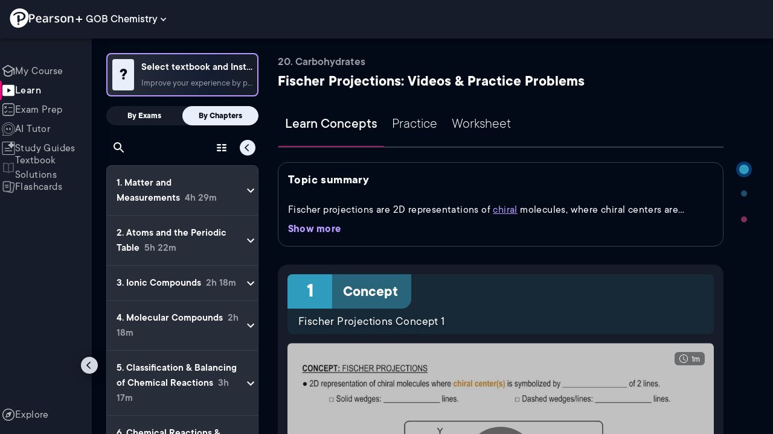

--- FILE ---
content_type: text/html; charset=utf-8
request_url: https://www.pearson.com/channels/gob/learn/jules/20-carbohydrates/fischer-projections
body_size: 51902
content:
<!DOCTYPE html><html lang="en"><head><meta charSet="utf-8"/><meta property="og:type" content="website"/><meta name="viewport" content="width=device-width, initial-scale=1"/><meta name="theme-color" content="#000000"/><meta property="og:image" content="https://www.pearson.com/channels/channels-logo.jpg"/><meta property="twitter:card" content="summary_large_image"/><meta property="twitter:image" content="https://www.pearson.com/channels/channels-logo.jpg"/><title>Fischer Projections Explained: Definition, Examples, Practice &amp; Video Lessons</title><meta property="og:title" content="Fischer Projections Explained: Definition, Examples, Practice &amp; Video Lessons"/><meta property="twitter:title" content="Fischer Projections Explained: Definition, Examples, Practice &amp; Video Lessons"/><meta name="description" content="Master Fischer Projections with free video lessons, step-by-step explanations, practice problems, examples, and FAQs. Learn from expert tutors and get exam-ready!"/><meta property="og:description" content="Master Fischer Projections with free video lessons, step-by-step explanations, practice problems, examples, and FAQs. Learn from expert tutors and get exam-ready!"/><meta property="twitter:description" content="Master Fischer Projections with free video lessons, step-by-step explanations, practice problems, examples, and FAQs. Learn from expert tutors and get exam-ready!"/><link rel="canonical" href="https://www.pearson.com/channels/gob/learn/jules/20-carbohydrates/fischer-projections"/><meta property="og:url" content="https://www.pearson.com/channels/gob/learn/jules/20-carbohydrates/fischer-projections"/><meta property="twitter:url" content="https://www.pearson.com/channels/gob/learn/jules/20-carbohydrates/fischer-projections"/><meta name="next-head-count" content="16"/><meta name="emotion-insertion-point" content=""/><style data-emotion="mui b6nho2 awgou1 q7mezt 10w9fme r9sqo6 1j6t0eb 2xu61f 17do188 1eq0y3y qfpjl9 10r7ggg 1g801pg r7k176 t3p1a1 7mxrdu abqyn 15830to 9vd5ud 11fhglq 1sjqd0u xgb323 hf94ok 1cbf1l2 1mpzjuh 1ynaf2a vh810p j5okow wnfue5 z61e0u 1b8uc0m 1uoklxw 1xdhyk6 l9xe8y">.mui-b6nho2{background-color:#161c29;color:#fefefe;-webkit-transition:box-shadow 300ms cubic-bezier(0.4, 0, 0.2, 1) 0ms;transition:box-shadow 300ms cubic-bezier(0.4, 0, 0.2, 1) 0ms;box-shadow:var(--Paper-shadow);background-image:var(--Paper-overlay);display:-webkit-box;display:-webkit-flex;display:-ms-flexbox;display:flex;-webkit-flex-direction:column;-ms-flex-direction:column;flex-direction:column;width:100%;box-sizing:border-box;-webkit-flex-shrink:0;-ms-flex-negative:0;flex-shrink:0;position:fixed;z-index:1100;top:0;left:auto;right:0;--AppBar-background:#90caf9;--AppBar-color:rgba(0, 0, 0, 0.87);}@media print{.mui-b6nho2{position:absolute;}}.mui-awgou1{position:relative;display:-webkit-box;display:-webkit-flex;display:-ms-flexbox;display:flex;-webkit-align-items:center;-webkit-box-align:center;-ms-flex-align:center;align-items:center;padding-left:16px;padding-right:16px;min-height:56px;}@media (min-width:600px){.mui-awgou1{padding-left:24px;padding-right:24px;}}@media (min-width:0px){@media (orientation: landscape){.mui-awgou1{min-height:48px;}}}@media (min-width:600px){.mui-awgou1{min-height:64px;}}.mui-q7mezt{-webkit-user-select:none;-moz-user-select:none;-ms-user-select:none;user-select:none;width:1em;height:1em;display:inline-block;-webkit-flex-shrink:0;-ms-flex-negative:0;flex-shrink:0;-webkit-transition:fill 200ms cubic-bezier(0.4, 0, 0.2, 1) 0ms;transition:fill 200ms cubic-bezier(0.4, 0, 0.2, 1) 0ms;fill:currentColor;font-size:1.5rem;}.mui-10w9fme{margin:0;-webkit-flex-shrink:0;-ms-flex-negative:0;flex-shrink:0;border-width:0;border-style:solid;border-color:#2d374a;border-bottom-width:thin;}.mui-r9sqo6{display:-webkit-inline-box;display:-webkit-inline-flex;display:-ms-inline-flexbox;display:inline-flex;-webkit-align-items:center;-webkit-box-align:center;-ms-flex-align:center;align-items:center;-webkit-box-pack:center;-ms-flex-pack:center;-webkit-justify-content:center;justify-content:center;position:relative;box-sizing:border-box;-webkit-tap-highlight-color:transparent;background-color:transparent;outline:0;border:0;margin:0;border-radius:0;padding:0;cursor:pointer;-webkit-user-select:none;-moz-user-select:none;-ms-user-select:none;user-select:none;vertical-align:middle;-moz-appearance:none;-webkit-appearance:none;-webkit-text-decoration:none;text-decoration:none;color:inherit;text-align:center;-webkit-flex:0 0 auto;-ms-flex:0 0 auto;flex:0 0 auto;font-size:1.5rem;padding:8px;border-radius:50%;color:#fff;-webkit-transition:background-color 150ms cubic-bezier(0.4, 0, 0.2, 1) 0ms;transition:background-color 150ms cubic-bezier(0.4, 0, 0.2, 1) 0ms;padding:5px;font-size:1.125rem;}.mui-r9sqo6::-moz-focus-inner{border-style:none;}.mui-r9sqo6.Mui-disabled{pointer-events:none;cursor:default;}@media print{.mui-r9sqo6{-webkit-print-color-adjust:exact;color-adjust:exact;}}.mui-r9sqo6.Mui-disabled{background-color:transparent;color:rgba(255, 255, 255, 0.3);}.mui-r9sqo6.MuiIconButton-loading{color:transparent;}.mui-r9sqo6:hover{background-color:transparent;}.mui-r9sqo6:focus-visible{outline:2px solid var(--Text-darkTheme--Default);outline-offset:2px;}.mui-1j6t0eb{overflow:hidden;min-height:48px;-webkit-overflow-scrolling:touch;display:-webkit-box;display:-webkit-flex;display:-ms-flexbox;display:flex;color:var(--Text-darkTheme--Default);}@media (max-width:599.95px){.mui-1j6t0eb .MuiTabs-scrollButtons{display:none;}}.mui-1j6t0eb .MuiTab-root{padding:16px 12px;}.mui-2xu61f{position:relative;display:inline-block;-webkit-flex:1 1 auto;-ms-flex:1 1 auto;flex:1 1 auto;white-space:nowrap;overflow-x:hidden;width:100%;}.mui-17do188{display:-webkit-box;display:-webkit-flex;display:-ms-flexbox;display:flex;}.mui-1eq0y3y{display:-webkit-inline-box;display:-webkit-inline-flex;display:-ms-inline-flexbox;display:inline-flex;-webkit-align-items:center;-webkit-box-align:center;-ms-flex-align:center;align-items:center;-webkit-box-pack:center;-ms-flex-pack:center;-webkit-justify-content:center;justify-content:center;position:relative;box-sizing:border-box;-webkit-tap-highlight-color:transparent;background-color:transparent;outline:0;border:0;margin:0;border-radius:0;padding:0;cursor:pointer;-webkit-user-select:none;-moz-user-select:none;-ms-user-select:none;user-select:none;vertical-align:middle;-moz-appearance:none;-webkit-appearance:none;-webkit-text-decoration:none;text-decoration:none;color:inherit;font-family:TT Commons;font-weight:500;font-size:0.875rem;line-height:1.25;text-transform:uppercase;max-width:360px;min-width:90px;position:relative;min-height:48px;-webkit-flex-shrink:0;-ms-flex-negative:0;flex-shrink:0;padding:12px 16px;overflow:hidden;white-space:normal;text-align:center;-webkit-flex-direction:column;-ms-flex-direction:column;flex-direction:column;color:rgba(255, 255, 255, 0.7);font-size:24px;text-transform:none;padding:16px 12px;}.mui-1eq0y3y::-moz-focus-inner{border-style:none;}.mui-1eq0y3y.Mui-disabled{pointer-events:none;cursor:default;}@media print{.mui-1eq0y3y{-webkit-print-color-adjust:exact;color-adjust:exact;}}.mui-1eq0y3y.Mui-selected{color:#90caf9;}.mui-1eq0y3y.Mui-disabled{color:rgba(255, 255, 255, 0.5);}.mui-1eq0y3y.Mui-selected{font-weight:700;}.mui-qfpjl9{position:absolute;height:2px;bottom:0;width:100%;-webkit-transition:all 300ms cubic-bezier(0.4, 0, 0.2, 1) 0ms;transition:all 300ms cubic-bezier(0.4, 0, 0.2, 1) 0ms;background-color:#90caf9;background-color:var(--Base-Brand-Primary);height:3px;border-radius:4px 4px 0 0;}.mui-10r7ggg{list-style:none;margin:0;padding:0;position:relative;-webkit-align-self:stretch;-ms-flex-item-align:stretch;align-self:stretch;box-sizing:border-box;width:100%;background-color:var(--background-dark-theme-bg-level-2);border-radius:8px;border:1px solid var(--Border-darkTheme--border);overflow-x:hidden;}.mui-10r7ggg::-webkit-scrollbar-button{display:none;}.mui-10r7ggg::-webkit-scrollbar{width:8px;}.mui-10r7ggg::-webkit-scrollbar-thumb{width:8px;background:var(--Swatch-Light-900);border-radius:20px;visibility:hidden;}.mui-10r7ggg:hover::-webkit-scrollbar-thumb{visibility:visible;}.mui-1g801pg{display:-webkit-box;display:-webkit-flex;display:-ms-flexbox;display:flex;-webkit-box-pack:start;-ms-flex-pack:start;-webkit-justify-content:flex-start;justify-content:flex-start;-webkit-align-items:center;-webkit-box-align:center;-ms-flex-align:center;align-items:center;position:relative;-webkit-text-decoration:none;text-decoration:none;width:100%;box-sizing:border-box;text-align:left;border-bottom:1px solid #2d374a;-webkit-background-clip:padding-box;background-clip:padding-box;padding-top:12px;padding-bottom:12px;border-color:#2d374a;}.mui-r7k176{display:-webkit-inline-box;display:-webkit-inline-flex;display:-ms-inline-flexbox;display:inline-flex;-webkit-align-items:center;-webkit-box-align:center;-ms-flex-align:center;align-items:center;-webkit-box-pack:center;-ms-flex-pack:center;-webkit-justify-content:center;justify-content:center;position:relative;box-sizing:border-box;-webkit-tap-highlight-color:transparent;background-color:transparent;outline:0;border:0;margin:0;border-radius:0;padding:0;cursor:pointer;-webkit-user-select:none;-moz-user-select:none;-ms-user-select:none;user-select:none;vertical-align:middle;-moz-appearance:none;-webkit-appearance:none;-webkit-text-decoration:none;text-decoration:none;color:inherit;display:-webkit-box;display:-webkit-flex;display:-ms-flexbox;display:flex;-webkit-box-flex:1;-webkit-flex-grow:1;-ms-flex-positive:1;flex-grow:1;-webkit-box-pack:start;-ms-flex-pack:start;-webkit-justify-content:flex-start;justify-content:flex-start;-webkit-align-items:center;-webkit-box-align:center;-ms-flex-align:center;align-items:center;position:relative;-webkit-text-decoration:none;text-decoration:none;min-width:0;box-sizing:border-box;text-align:left;padding-top:8px;padding-bottom:8px;-webkit-transition:background-color 150ms cubic-bezier(0.4, 0, 0.2, 1) 0ms;transition:background-color 150ms cubic-bezier(0.4, 0, 0.2, 1) 0ms;padding:0 0 0 16px!important;}.mui-r7k176::-moz-focus-inner{border-style:none;}.mui-r7k176.Mui-disabled{pointer-events:none;cursor:default;}@media print{.mui-r7k176{-webkit-print-color-adjust:exact;color-adjust:exact;}}.mui-r7k176:hover{-webkit-text-decoration:none;text-decoration:none;background-color:rgba(255, 255, 255, 0.08);}@media (hover: none){.mui-r7k176:hover{background-color:transparent;}}.mui-r7k176.Mui-selected{background-color:rgba(144, 202, 249, 0.16);}.mui-r7k176.Mui-selected.Mui-focusVisible{background-color:rgba(144, 202, 249, 0.28);}.mui-r7k176.Mui-selected:hover{background-color:rgba(144, 202, 249, 0.24);}@media (hover: none){.mui-r7k176.Mui-selected:hover{background-color:rgba(144, 202, 249, 0.16);}}.mui-r7k176.Mui-focusVisible{background-color:rgba(255, 255, 255, 0.12);}.mui-r7k176.Mui-disabled{opacity:0.38;}.mui-r7k176:hover{background-color:transparent;}.mui-r7k176.Mui-selected{background-color:transparent;}.mui-r7k176.Mui-selected:hover{background-color:transparent;}.mui-t3p1a1{-webkit-flex:1 1 auto;-ms-flex:1 1 auto;flex:1 1 auto;min-width:0;margin-top:4px;margin-bottom:4px;}.MuiTypography-root:where(.mui-t3p1a1 .MuiListItemText-primary){display:block;}.MuiTypography-root:where(.mui-t3p1a1 .MuiListItemText-secondary){display:block;}.mui-7mxrdu{display:-webkit-inline-box;display:-webkit-inline-flex;display:-ms-inline-flexbox;display:inline-flex;-webkit-align-items:center;-webkit-box-align:center;-ms-flex-align:center;align-items:center;-webkit-box-pack:center;-ms-flex-pack:center;-webkit-justify-content:center;justify-content:center;position:relative;box-sizing:border-box;-webkit-tap-highlight-color:transparent;background-color:transparent;outline:0;border:0;margin:0;border-radius:0;padding:0;cursor:pointer;-webkit-user-select:none;-moz-user-select:none;-ms-user-select:none;user-select:none;vertical-align:middle;-moz-appearance:none;-webkit-appearance:none;-webkit-text-decoration:none;text-decoration:none;color:inherit;font-family:TT Commons;font-weight:500;font-size:0.875rem;line-height:1.75;text-transform:uppercase;min-width:64px;padding:6px 16px;border:0;border-radius:4px;-webkit-transition:background-color 250ms cubic-bezier(0.4, 0, 0.2, 1) 0ms,box-shadow 250ms cubic-bezier(0.4, 0, 0.2, 1) 0ms,border-color 250ms cubic-bezier(0.4, 0, 0.2, 1) 0ms,color 250ms cubic-bezier(0.4, 0, 0.2, 1) 0ms;transition:background-color 250ms cubic-bezier(0.4, 0, 0.2, 1) 0ms,box-shadow 250ms cubic-bezier(0.4, 0, 0.2, 1) 0ms,border-color 250ms cubic-bezier(0.4, 0, 0.2, 1) 0ms,color 250ms cubic-bezier(0.4, 0, 0.2, 1) 0ms;padding:6px 8px;color:var(--variant-textColor);background-color:var(--variant-textBg);--variant-textColor:#90caf9;--variant-outlinedColor:#90caf9;--variant-outlinedBorder:rgba(144, 202, 249, 0.5);--variant-containedColor:rgba(0, 0, 0, 0.87);--variant-containedBg:#90caf9;padding:4px 5px;font-size:0.8125rem;box-shadow:none;-webkit-transition:background-color 250ms cubic-bezier(0.4, 0, 0.2, 1) 0ms,box-shadow 250ms cubic-bezier(0.4, 0, 0.2, 1) 0ms,border-color 250ms cubic-bezier(0.4, 0, 0.2, 1) 0ms;transition:background-color 250ms cubic-bezier(0.4, 0, 0.2, 1) 0ms,box-shadow 250ms cubic-bezier(0.4, 0, 0.2, 1) 0ms,border-color 250ms cubic-bezier(0.4, 0, 0.2, 1) 0ms;text-transform:none;}.mui-7mxrdu::-moz-focus-inner{border-style:none;}.mui-7mxrdu.Mui-disabled{pointer-events:none;cursor:default;}@media print{.mui-7mxrdu{-webkit-print-color-adjust:exact;color-adjust:exact;}}.mui-7mxrdu:hover{-webkit-text-decoration:none;text-decoration:none;}.mui-7mxrdu.Mui-disabled{color:rgba(255, 255, 255, 0.3);}@media (hover: hover){.mui-7mxrdu:hover{--variant-containedBg:#42a5f5;--variant-textBg:rgba(144, 202, 249, 0.08);--variant-outlinedBorder:#90caf9;--variant-outlinedBg:rgba(144, 202, 249, 0.08);}}.mui-7mxrdu:hover{box-shadow:none;}.mui-7mxrdu.Mui-focusVisible{box-shadow:none;}.mui-7mxrdu:active{box-shadow:none;}.mui-7mxrdu.Mui-disabled{box-shadow:none;}.mui-7mxrdu.MuiButton-loading{color:transparent;}.mui-abqyn{height:0;overflow:hidden;-webkit-transition:height 300ms cubic-bezier(0.4, 0, 0.2, 1) 0ms;transition:height 300ms cubic-bezier(0.4, 0, 0.2, 1) 0ms;visibility:hidden;}.mui-15830to{display:-webkit-box;display:-webkit-flex;display:-ms-flexbox;display:flex;width:100%;}.mui-9vd5ud{width:100%;}.mui-11fhglq{list-style:none;margin:0;padding:0;position:relative;}.mui-1sjqd0u{display:-webkit-box;display:-webkit-flex;display:-ms-flexbox;display:flex;-webkit-box-pack:start;-ms-flex-pack:start;-webkit-justify-content:flex-start;justify-content:flex-start;-webkit-align-items:center;-webkit-box-align:center;-ms-flex-align:center;align-items:center;position:relative;-webkit-text-decoration:none;text-decoration:none;width:100%;box-sizing:border-box;text-align:left;border-bottom:1px solid #2d374a;-webkit-background-clip:padding-box;background-clip:padding-box;padding-top:12px;padding-bottom:12px;border-color:#2d374a;position:relative;}.mui-xgb323{display:-webkit-inline-box;display:-webkit-inline-flex;display:-ms-inline-flexbox;display:inline-flex;-webkit-align-items:center;-webkit-box-align:center;-ms-flex-align:center;align-items:center;-webkit-box-pack:center;-ms-flex-pack:center;-webkit-justify-content:center;justify-content:center;position:relative;box-sizing:border-box;-webkit-tap-highlight-color:transparent;background-color:transparent;outline:0;border:0;margin:0;border-radius:0;padding:0;cursor:pointer;-webkit-user-select:none;-moz-user-select:none;-ms-user-select:none;user-select:none;vertical-align:middle;-moz-appearance:none;-webkit-appearance:none;-webkit-text-decoration:none;text-decoration:none;color:inherit;display:-webkit-box;display:-webkit-flex;display:-ms-flexbox;display:flex;-webkit-box-flex:1;-webkit-flex-grow:1;-ms-flex-positive:1;flex-grow:1;-webkit-box-pack:start;-ms-flex-pack:start;-webkit-justify-content:flex-start;justify-content:flex-start;-webkit-align-items:center;-webkit-box-align:center;-ms-flex-align:center;align-items:center;position:relative;-webkit-text-decoration:none;text-decoration:none;min-width:0;box-sizing:border-box;text-align:left;padding-top:8px;padding-bottom:8px;-webkit-transition:background-color 150ms cubic-bezier(0.4, 0, 0.2, 1) 0ms;transition:background-color 150ms cubic-bezier(0.4, 0, 0.2, 1) 0ms;padding:0px;}.mui-xgb323::-moz-focus-inner{border-style:none;}.mui-xgb323.Mui-disabled{pointer-events:none;cursor:default;}@media print{.mui-xgb323{-webkit-print-color-adjust:exact;color-adjust:exact;}}.mui-xgb323:hover{-webkit-text-decoration:none;text-decoration:none;background-color:rgba(255, 255, 255, 0.08);}@media (hover: none){.mui-xgb323:hover{background-color:transparent;}}.mui-xgb323.Mui-selected{background-color:rgba(144, 202, 249, 0.16);}.mui-xgb323.Mui-selected.Mui-focusVisible{background-color:rgba(144, 202, 249, 0.28);}.mui-xgb323.Mui-selected:hover{background-color:rgba(144, 202, 249, 0.24);}@media (hover: none){.mui-xgb323.Mui-selected:hover{background-color:rgba(144, 202, 249, 0.16);}}.mui-xgb323.Mui-focusVisible{background-color:rgba(255, 255, 255, 0.12);}.mui-xgb323.Mui-disabled{opacity:0.38;}.mui-xgb323:hover{background-color:transparent;}.mui-xgb323.Mui-selected{background-color:transparent;}.mui-xgb323.Mui-selected:hover{background-color:transparent;}.mui-hf94ok{-webkit-flex:1 1 auto;-ms-flex:1 1 auto;flex:1 1 auto;min-width:0;margin-top:4px;margin-bottom:4px;padding-left:56px;padding-left:24px;}.MuiTypography-root:where(.mui-hf94ok .MuiListItemText-primary){display:block;}.MuiTypography-root:where(.mui-hf94ok .MuiListItemText-secondary){display:block;}.mui-1cbf1l2{height:0;overflow:hidden;-webkit-transition:height 300ms cubic-bezier(0.4, 0, 0.2, 1) 0ms;transition:height 300ms cubic-bezier(0.4, 0, 0.2, 1) 0ms;height:auto;overflow:visible;}.mui-1mpzjuh{display:-webkit-inline-box;display:-webkit-inline-flex;display:-ms-inline-flexbox;display:inline-flex;-webkit-align-items:center;-webkit-box-align:center;-ms-flex-align:center;align-items:center;-webkit-box-pack:center;-ms-flex-pack:center;-webkit-justify-content:center;justify-content:center;position:relative;box-sizing:border-box;-webkit-tap-highlight-color:transparent;background-color:transparent;outline:0;border:0;margin:0;border-radius:0;padding:0;cursor:pointer;-webkit-user-select:none;-moz-user-select:none;-ms-user-select:none;user-select:none;vertical-align:middle;-moz-appearance:none;-webkit-appearance:none;-webkit-text-decoration:none;text-decoration:none;color:inherit;text-align:center;-webkit-flex:0 0 auto;-ms-flex:0 0 auto;flex:0 0 auto;font-size:1.5rem;padding:8px;border-radius:50%;color:#fff;-webkit-transition:background-color 150ms cubic-bezier(0.4, 0, 0.2, 1) 0ms;transition:background-color 150ms cubic-bezier(0.4, 0, 0.2, 1) 0ms;padding:12px;font-size:1.75rem;}.mui-1mpzjuh::-moz-focus-inner{border-style:none;}.mui-1mpzjuh.Mui-disabled{pointer-events:none;cursor:default;}@media print{.mui-1mpzjuh{-webkit-print-color-adjust:exact;color-adjust:exact;}}.mui-1mpzjuh.Mui-disabled{background-color:transparent;color:rgba(255, 255, 255, 0.3);}.mui-1mpzjuh.MuiIconButton-loading{color:transparent;}.mui-1mpzjuh:hover{background-color:transparent;}.mui-1mpzjuh:focus-visible{outline:2px solid var(--Text-darkTheme--Default);outline-offset:2px;}.mui-1ynaf2a{display:-webkit-inline-box;display:-webkit-inline-flex;display:-ms-inline-flexbox;display:inline-flex;-webkit-align-items:center;-webkit-box-align:center;-ms-flex-align:center;align-items:center;-webkit-box-pack:center;-ms-flex-pack:center;-webkit-justify-content:center;justify-content:center;position:relative;box-sizing:border-box;-webkit-tap-highlight-color:transparent;background-color:transparent;outline:0;border:0;margin:0;border-radius:0;padding:0;cursor:pointer;-webkit-user-select:none;-moz-user-select:none;-ms-user-select:none;user-select:none;vertical-align:middle;-moz-appearance:none;-webkit-appearance:none;-webkit-text-decoration:none;text-decoration:none;color:inherit;text-align:center;-webkit-flex:0 0 auto;-ms-flex:0 0 auto;flex:0 0 auto;font-size:1.5rem;padding:8px;border-radius:50%;color:#fff;-webkit-transition:background-color 150ms cubic-bezier(0.4, 0, 0.2, 1) 0ms;transition:background-color 150ms cubic-bezier(0.4, 0, 0.2, 1) 0ms;--IconButton-hoverBg:rgba(255, 255, 255, 0.08);padding:12px;font-size:1.75rem;}.mui-1ynaf2a::-moz-focus-inner{border-style:none;}.mui-1ynaf2a.Mui-disabled{pointer-events:none;cursor:default;}@media print{.mui-1ynaf2a{-webkit-print-color-adjust:exact;color-adjust:exact;}}.mui-1ynaf2a:hover{background-color:var(--IconButton-hoverBg);}@media (hover: none){.mui-1ynaf2a:hover{background-color:transparent;}}.mui-1ynaf2a.Mui-disabled{background-color:transparent;color:rgba(255, 255, 255, 0.3);}.mui-1ynaf2a.MuiIconButton-loading{color:transparent;}.mui-1ynaf2a:hover{background-color:transparent;}.mui-1ynaf2a:focus-visible{outline:2px solid var(--Text-darkTheme--Default);outline-offset:2px;}.mui-vh810p{-webkit-user-select:none;-moz-user-select:none;-ms-user-select:none;user-select:none;width:1em;height:1em;display:inline-block;-webkit-flex-shrink:0;-ms-flex-negative:0;flex-shrink:0;-webkit-transition:fill 200ms cubic-bezier(0.4, 0, 0.2, 1) 0ms;transition:fill 200ms cubic-bezier(0.4, 0, 0.2, 1) 0ms;fill:currentColor;font-size:1.25rem;}.mui-j5okow{background-color:#161c29;color:#fefefe;-webkit-transition:box-shadow 300ms cubic-bezier(0.4, 0, 0.2, 1) 0ms;transition:box-shadow 300ms cubic-bezier(0.4, 0, 0.2, 1) 0ms;border-radius:4px;box-shadow:var(--Paper-shadow);background-image:var(--Paper-overlay);position:relative;-webkit-transition:margin 150ms cubic-bezier(0.4, 0, 0.2, 1) 0ms;transition:margin 150ms cubic-bezier(0.4, 0, 0.2, 1) 0ms;overflow-anchor:none;border-radius:0;}.mui-j5okow::before{position:absolute;left:0;top:-1px;right:0;height:1px;content:"";opacity:1;background-color:#2d374a;-webkit-transition:opacity 150ms cubic-bezier(0.4, 0, 0.2, 1) 0ms,background-color 150ms cubic-bezier(0.4, 0, 0.2, 1) 0ms;transition:opacity 150ms cubic-bezier(0.4, 0, 0.2, 1) 0ms,background-color 150ms cubic-bezier(0.4, 0, 0.2, 1) 0ms;}.mui-j5okow:first-of-type::before{display:none;}.mui-j5okow.Mui-expanded::before{opacity:0;}.mui-j5okow.Mui-expanded:first-of-type{margin-top:0;}.mui-j5okow.Mui-expanded:last-of-type{margin-bottom:0;}.mui-j5okow.Mui-expanded+.mui-j5okow.Mui-expanded::before{display:none;}.mui-j5okow.Mui-disabled{background-color:rgba(255, 255, 255, 0.12);}.mui-j5okow:first-of-type{border-top-left-radius:4px;border-top-right-radius:4px;}.mui-j5okow:last-of-type{border-bottom-left-radius:4px;border-bottom-right-radius:4px;}@supports (-ms-ime-align: auto){.mui-j5okow:last-of-type{border-bottom-left-radius:0;border-bottom-right-radius:0;}}.mui-j5okow.Mui-expanded{margin:16px 0;}.mui-wnfue5{all:unset;}.mui-z61e0u{display:-webkit-inline-box;display:-webkit-inline-flex;display:-ms-inline-flexbox;display:inline-flex;-webkit-align-items:center;-webkit-box-align:center;-ms-flex-align:center;align-items:center;-webkit-box-pack:center;-ms-flex-pack:center;-webkit-justify-content:center;justify-content:center;position:relative;box-sizing:border-box;-webkit-tap-highlight-color:transparent;background-color:transparent;outline:0;border:0;margin:0;border-radius:0;padding:0;cursor:pointer;-webkit-user-select:none;-moz-user-select:none;-ms-user-select:none;user-select:none;vertical-align:middle;-moz-appearance:none;-webkit-appearance:none;-webkit-text-decoration:none;text-decoration:none;color:inherit;display:-webkit-box;display:-webkit-flex;display:-ms-flexbox;display:flex;width:100%;min-height:48px;padding:0px 16px;-webkit-transition:min-height 150ms cubic-bezier(0.4, 0, 0.2, 1) 0ms,background-color 150ms cubic-bezier(0.4, 0, 0.2, 1) 0ms;transition:min-height 150ms cubic-bezier(0.4, 0, 0.2, 1) 0ms,background-color 150ms cubic-bezier(0.4, 0, 0.2, 1) 0ms;}.mui-z61e0u::-moz-focus-inner{border-style:none;}.mui-z61e0u.Mui-disabled{pointer-events:none;cursor:default;}@media print{.mui-z61e0u{-webkit-print-color-adjust:exact;color-adjust:exact;}}.mui-z61e0u.Mui-focusVisible{background-color:rgba(255, 255, 255, 0.12);}.mui-z61e0u.Mui-disabled{opacity:0.38;}.mui-z61e0u:hover:not(.Mui-disabled){cursor:pointer;}.mui-z61e0u.Mui-expanded{min-height:64px;}.mui-1b8uc0m{display:-webkit-box;display:-webkit-flex;display:-ms-flexbox;display:flex;text-align:start;-webkit-box-flex:1;-webkit-flex-grow:1;-ms-flex-positive:1;flex-grow:1;margin:12px 0;-webkit-transition:margin 150ms cubic-bezier(0.4, 0, 0.2, 1) 0ms;transition:margin 150ms cubic-bezier(0.4, 0, 0.2, 1) 0ms;}.mui-1b8uc0m.Mui-expanded{margin:20px 0;}.mui-1uoklxw{display:-webkit-box;display:-webkit-flex;display:-ms-flexbox;display:flex;color:#fff;-webkit-transform:rotate(0deg);-moz-transform:rotate(0deg);-ms-transform:rotate(0deg);transform:rotate(0deg);-webkit-transition:-webkit-transform 150ms cubic-bezier(0.4, 0, 0.2, 1) 0ms;transition:transform 150ms cubic-bezier(0.4, 0, 0.2, 1) 0ms;}.mui-1uoklxw.Mui-expanded{-webkit-transform:rotate(180deg);-moz-transform:rotate(180deg);-ms-transform:rotate(180deg);transform:rotate(180deg);}.mui-l9xe8y{padding:8px 16px 16px;}</style><link rel="icon" href="https://www.pearson.com/etc/designs/global-store/pearsonplus/favicon.ico"/><link rel="shortcut icon" href="https://www.pearson.com/etc/designs/global-store/pearsonplus/favicon.ico"/><link rel="apple-touch-icon" href="/logo192.png"/><link rel="preload" as="script" href="https://www.pearson.com/assets/ef24a36d49167f794e266452faa1fa11422373f0727"/><link rel="preload" href="https://static.studychannel.pearsonprd.tech/fonts/tt-commons.css" as="style"/><link rel="stylesheet" href="https://static.studychannel.pearsonprd.tech/fonts/tt-commons.css"/><link rel="preload" href="/channels/_next/static/css/662d22eba9c66389.css" as="style"/><link rel="stylesheet" href="/channels/_next/static/css/662d22eba9c66389.css" data-n-g=""/><link rel="preload" href="/channels/_next/static/css/b4813fa38d5a3705.css" as="style"/><link rel="stylesheet" href="/channels/_next/static/css/b4813fa38d5a3705.css" data-n-p=""/><link rel="preload" href="/channels/_next/static/css/105a4832be464467.css" as="style"/><link rel="stylesheet" href="/channels/_next/static/css/105a4832be464467.css" data-n-p=""/><link rel="preload" href="/channels/_next/static/css/0d0e59d9465fc19d.css" as="style"/><link rel="stylesheet" href="/channels/_next/static/css/0d0e59d9465fc19d.css" data-n-p=""/><link rel="preload" href="/channels/_next/static/css/0ef4c8b5652dcf87.css" as="style"/><link rel="stylesheet" href="/channels/_next/static/css/0ef4c8b5652dcf87.css" data-n-p=""/><link rel="preload" href="/channels/_next/static/css/5fb82a48424bfd07.css" as="style"/><link rel="stylesheet" href="/channels/_next/static/css/5fb82a48424bfd07.css" data-n-p=""/><link rel="preload" href="/channels/_next/static/css/8cbefdb6a90a78c2.css" as="style"/><link rel="stylesheet" href="/channels/_next/static/css/8cbefdb6a90a78c2.css" data-n-p=""/><link rel="preload" href="/channels/_next/static/css/3b991a5ed2baf5c5.css" as="style"/><link rel="stylesheet" href="/channels/_next/static/css/3b991a5ed2baf5c5.css" data-n-p=""/><noscript data-n-css=""></noscript><script type="text/javascript" src="https://www.pearson.com/assets/ef24a36d49167f794e266452faa1fa11422373f0727"  ></script><script defer="" nomodule="" src="/channels/_next/static/chunks/polyfills-42372ed130431b0a.js"></script><script src="/channels/_next/static/chunks/webpack-f1f34fd8af64dbf9.js" defer=""></script><script src="/channels/_next/static/chunks/framework-945b357d4a851f4b.js" defer=""></script><script src="/channels/_next/static/chunks/main-1da665e70e46b984.js" defer=""></script><script src="/channels/_next/static/chunks/pages/_app-88433603c7ba56d7.js" defer=""></script><script src="/channels/_next/static/chunks/9353-8825306d3ae48c9f.js" defer=""></script><script src="/channels/_next/static/chunks/2812-a9da497961ace24d.js" defer=""></script><script src="/channels/_next/static/chunks/2515-f5152e1069ade688.js" defer=""></script><script src="/channels/_next/static/chunks/1218-2c9e2d50d557f6c9.js" defer=""></script><script src="/channels/_next/static/chunks/9470-503b15789f1f9275.js" defer=""></script><script src="/channels/_next/static/chunks/3075-f6a768ecbd8e2778.js" defer=""></script><script src="/channels/_next/static/chunks/4859-0c0a5402c9c8cf40.js" defer=""></script><script src="/channels/_next/static/chunks/8738-1d90454d6c3295da.js" defer=""></script><script src="/channels/_next/static/chunks/6009-f9c0f77c1d9363c4.js" defer=""></script><script src="/channels/_next/static/chunks/1036-f355cc71448ce558.js" defer=""></script><script src="/channels/_next/static/chunks/4496-c861fcdcf53199ab.js" defer=""></script><script src="/channels/_next/static/chunks/2224-5ff1ed9602418fc3.js" defer=""></script><script src="/channels/_next/static/chunks/7161-d777059e177a3510.js" defer=""></script><script src="/channels/_next/static/chunks/7817-d06ef51e48469b38.js" defer=""></script><script src="/channels/_next/static/chunks/5977-8dab3b1a1ad109e5.js" defer=""></script><script src="/channels/_next/static/chunks/6444-ff128e3f436bd0af.js" defer=""></script><script src="/channels/_next/static/chunks/3861-13365014eaa933e4.js" defer=""></script><script src="/channels/_next/static/chunks/7921-2de4528359360c00.js" defer=""></script><script src="/channels/_next/static/chunks/4956-cb47dfe5ab00654d.js" defer=""></script><script src="/channels/_next/static/chunks/2556-82993d6729c4104f.js" defer=""></script><script src="/channels/_next/static/chunks/2092-cd63753771cec1ec.js" defer=""></script><script src="/channels/_next/static/chunks/5395-3d3595b47f3b9fd6.js" defer=""></script><script src="/channels/_next/static/chunks/4967-dd99c78d5e810804.js" defer=""></script><script src="/channels/_next/static/chunks/pages/%5BcourseId%5D/learn/%5BtutorSeoUrl%5D/%5BchapterSeoUrl%5D/%5BtopicSeoUrl%5D-b81365271d4f7a93.js" defer=""></script><script src="/channels/_next/static/p9NMlnJz4sR4sl7XiAnuy/_buildManifest.js" defer=""></script><script src="/channels/_next/static/p9NMlnJz4sR4sl7XiAnuy/_ssgManifest.js" defer=""></script>
                              <script>!function(e){var n="https://s.go-mpulse.net/boomerang/";if("False"=="True")e.BOOMR_config=e.BOOMR_config||{},e.BOOMR_config.PageParams=e.BOOMR_config.PageParams||{},e.BOOMR_config.PageParams.pci=!0,n="https://s2.go-mpulse.net/boomerang/";if(window.BOOMR_API_key="XCNNJ-G8PCV-U855W-LP259-ULUSU",function(){function e(){if(!r){var e=document.createElement("script");e.id="boomr-scr-as",e.src=window.BOOMR.url,e.async=!0,o.appendChild(e),r=!0}}function t(e){r=!0;var n,t,a,i,d=document,O=window;if(window.BOOMR.snippetMethod=e?"if":"i",t=function(e,n){var t=d.createElement("script");t.id=n||"boomr-if-as",t.src=window.BOOMR.url,BOOMR_lstart=(new Date).getTime(),e=e||d.body,e.appendChild(t)},!window.addEventListener&&window.attachEvent&&navigator.userAgent.match(/MSIE [67]\./))return window.BOOMR.snippetMethod="s",void t(o,"boomr-async");a=document.createElement("IFRAME"),a.src="about:blank",a.title="",a.role="presentation",a.loading="eager",i=(a.frameElement||a).style,i.width=0,i.height=0,i.border=0,i.display="none",o.appendChild(a);try{O=a.contentWindow,d=O.document.open()}catch(_){n=document.domain,a.src="javascript:var d=document.open();d.domain='"+n+"';void 0;",O=a.contentWindow,d=O.document.open()}if(n)d._boomrl=function(){this.domain=n,t()},d.write("<bo"+"dy onload='document._boomrl();'>");else if(O._boomrl=function(){t()},O.addEventListener)O.addEventListener("load",O._boomrl,!1);else if(O.attachEvent)O.attachEvent("onload",O._boomrl);d.close()}function a(e){window.BOOMR_onload=e&&e.timeStamp||(new Date).getTime()}if(!window.BOOMR||!window.BOOMR.version&&!window.BOOMR.snippetExecuted){window.BOOMR=window.BOOMR||{},window.BOOMR.snippetStart=(new Date).getTime(),window.BOOMR.snippetExecuted=!0,window.BOOMR.snippetVersion=14,window.BOOMR.url=n+"XCNNJ-G8PCV-U855W-LP259-ULUSU";var i=document.currentScript||document.getElementsByTagName("script")[0],o=i.parentNode,r=!1,d=document.createElement("link");if(d.relList&&"function"==typeof d.relList.supports&&d.relList.supports("preload")&&"as"in d)window.BOOMR.snippetMethod="p",d.href=window.BOOMR.url,d.rel="preload",d.as="script",d.addEventListener("load",e),d.addEventListener("error",function(){t(!0)}),setTimeout(function(){if(!r)t(!0)},3e3),BOOMR_lstart=(new Date).getTime(),o.appendChild(d);else t(!1);if(window.addEventListener)window.addEventListener("load",a,!1);else if(window.attachEvent)window.attachEvent("onload",a)}}(),"".length>0)if(e&&"performance"in e&&e.performance&&"function"==typeof e.performance.setResourceTimingBufferSize)e.performance.setResourceTimingBufferSize();!function(){if(BOOMR=e.BOOMR||{},BOOMR.plugins=BOOMR.plugins||{},!BOOMR.plugins.AK){var n=""=="true"?1:0,t="",a="clm5ruaxezglg2lx4dlq-f-9f441edca-clientnsv4-s.akamaihd.net",i="false"=="true"?2:1,o={"ak.v":"39","ak.cp":"1904824","ak.ai":parseInt("503985",10),"ak.ol":"0","ak.cr":8,"ak.ipv":4,"ak.proto":"h2","ak.rid":"102c102","ak.r":45721,"ak.a2":n,"ak.m":"x","ak.n":"essl","ak.bpcip":"18.217.216.0","ak.cport":45816,"ak.gh":"23.33.25.26","ak.quicv":"","ak.tlsv":"tls1.3","ak.0rtt":"","ak.0rtt.ed":"","ak.csrc":"-","ak.acc":"","ak.t":"1769464023","ak.ak":"hOBiQwZUYzCg5VSAfCLimQ==OTKbS/lHCrWUSJIi/J6Br35El/+vridGvOcl1HyQN7kmcrfse7jzFDzSoagzjIHfziO46MmmN1WNLmX3VDf1IAo+Q/[base64]/V2FR906ev/N306Myaf2+FP4EH4=","ak.pv":"177","ak.dpoabenc":"","ak.tf":i};if(""!==t)o["ak.ruds"]=t;var r={i:!1,av:function(n){var t="http.initiator";if(n&&(!n[t]||"spa_hard"===n[t]))o["ak.feo"]=void 0!==e.aFeoApplied?1:0,BOOMR.addVar(o)},rv:function(){var e=["ak.bpcip","ak.cport","ak.cr","ak.csrc","ak.gh","ak.ipv","ak.m","ak.n","ak.ol","ak.proto","ak.quicv","ak.tlsv","ak.0rtt","ak.0rtt.ed","ak.r","ak.acc","ak.t","ak.tf"];BOOMR.removeVar(e)}};BOOMR.plugins.AK={akVars:o,akDNSPreFetchDomain:a,init:function(){if(!r.i){var e=BOOMR.subscribe;e("before_beacon",r.av,null,null),e("onbeacon",r.rv,null,null),r.i=!0}return this},is_complete:function(){return!0}}}}()}(window);</script></head><body class="study-theme-dark"><div id="__next"><div id="root"><a class="PUOR6p" href="#main-content-starts">Skip to main content</a><div class="S_xlzd"><header class="MuiPaper-root MuiPaper-elevation MuiPaper-elevation4 MuiAppBar-root MuiAppBar-colorPrimary MuiAppBar-positionFixed _9lQJQ_ mui-fixed mui-b6nho2" id="mainHeader" style="--Paper-shadow:0px 2px 4px -1px rgba(0,0,0,0.2),0px 4px 5px 0px rgba(0,0,0,0.14),0px 1px 10px 0px rgba(0,0,0,0.12);--Paper-overlay:linear-gradient(rgba(255, 255, 255, 0.092), rgba(255, 255, 255, 0.092))"><div class="MuiToolbar-root MuiToolbar-gutters MuiToolbar-regular v_I_em mui-awgou1"><div><a href="https://www.pearson.com/en-us/pearsonplus.html" class="w9JKWE" tabindex="0" role="button"><img src="/channels/images/PearsonLogo.svg" class="WN5pdq" alt="Pearson+ Logo" width="32" height="32"/><img role="presentation" src="/channels/images/PearsonLogoText.svg" class="RKsB3s" alt="Pearson+ Logo" width="88" height="18"/></a></div><button id=":R16al3l96:" class="gdM_Ks" aria-expanded="false" aria-controls="channelsModal"><p class="aVkELG">GOB Chemistry</p><svg class="MuiSvgIcon-root MuiSvgIcon-fontSizeMedium _4PuOGb mui-q7mezt" focusable="false" aria-hidden="true" viewBox="0 0 24 24"><path d="M7.41 8.59 12 13.17l4.59-4.58L18 10l-6 6-6-6z"></path></svg></button><div class="ZPRem8"><div class="JRTxfl"><div class="ZeKf_n vDS8QF"><div class="S0a0BQ" style="width:100%;height:100%"><span></span></div></div><div class="ZeKf_n"><div class="S0a0BQ" style="width:100%;height:100%"><span></span></div></div></div></div></div></header><div class="mL_aZ_"><div style="top:58px" class="IHblgN"><nav aria-label="channel" class="K2kWMu"><div role="list" class="V4mDev"><span role="listitem" class="_7BFWe2" data-coachmark="{&quot;position&quot;:&quot;bottom&quot;,&quot;offset&quot;:[0,10],&quot;step&quot;:1,&quot;label&quot;:&quot;My Course&quot;,&quot;text&quot;:&quot;Create a personalized study plan and get recommended content.&quot;}"><a class="vUU_gl" href="/channels/gob"><span>My Course</span></a></span><span role="listitem" class="_7BFWe2 J_b8mp" data-coachmark="{&quot;position&quot;:&quot;bottom&quot;,&quot;offset&quot;:[0,10],&quot;step&quot;:2,&quot;label&quot;:&quot;Learn&quot;,&quot;text&quot;:&quot;Watch bite-sized video lessons by world-class instructors.&quot;}"><a aria-current="page" class="vUU_gl" href="/channels/gob/learn/jules/ch-1-matter-and-measurements/what-is-chemistry"><span>Learn</span></a></span><span role="listitem" class="_7BFWe2" data-coachmark="{&quot;position&quot;:&quot;bottom&quot;,&quot;offset&quot;:[0,10],&quot;step&quot;:3,&quot;label&quot;:&quot;Exam Prep&quot;,&quot;text&quot;:&quot;Prepare for your exams with custom practice sets.&quot;}"><a class="vUU_gl" href="/channels/gob/exam-prep"><span>Exam Prep</span></a></span><span role="listitem" class="_7BFWe2" data-coachmark="{&quot;position&quot;:&quot;bottom&quot;,&quot;offset&quot;:[0,10],&quot;step&quot;:4,&quot;label&quot;:&quot;AI Tutor&quot;,&quot;text&quot;:&quot;Get unstuck with our trusted AI tutor.&quot;}"><a class="vUU_gl" href="/channels/gob/ai-tutor"><span>AI Tutor</span></a></span><span role="listitem" class="_7BFWe2" data-coachmark="{&quot;position&quot;:&quot;bottom&quot;,&quot;offset&quot;:[0,10],&quot;step&quot;:5,&quot;label&quot;:&quot;Study Guides&quot;,&quot;text&quot;:&quot;Transform your notes into study guides, flashcards, and practice problems.&quot;}"><a class="vUU_gl" href="/channels/gob/study-guides"><span>Study Guides</span></a></span><span role="listitem" class="_7BFWe2"><a class="vUU_gl" href="/channels/gob/textbook-solutions"><span>Textbook Solutions</span></a></span><span role="listitem" class="_7BFWe2"><a class="vUU_gl" href="/channels/gob/flashcards"><span>Flashcards</span></a></span><span role="listitem" class="_7BFWe2"><a class="vUU_gl" href="/channels/gob/explore/ch-1-matter-and-measurements/what-is-chemistry"><span>Explore</span></a></span><div aria-hidden="true" class="_3TfBic"></div></div></nav></div><div class="_9bHcpc"><nav aria-label="channel"><ul class="_51oDmM"><li class="_5AKkCe"><a class="P_CdIR" data-coachmark="{&quot;position&quot;:&quot;right&quot;,&quot;offset&quot;:[10,0],&quot;step&quot;:1,&quot;label&quot;:&quot;My Course&quot;,&quot;text&quot;:&quot;Create a personalized study plan and get recommended content.&quot;}" href="/channels/gob"><div class="_5qo0Fy"></div><div class="_2a6qYG" aria-label=""><img alt="" src="/channels/images/navigation/myCourseOutline.svg" height="22" width="22"/></div><span class="k78nyG">My Course</span></a></li><li class="MuiDivider-root MuiDivider-fullWidth _5AKkCe FU9xbf mui-10w9fme" role="none"></li><li class="_5AKkCe"><a aria-current="page" class="P_CdIR pRA8SF" data-coachmark="{&quot;position&quot;:&quot;right&quot;,&quot;offset&quot;:[10,0],&quot;step&quot;:2,&quot;label&quot;:&quot;Learn&quot;,&quot;text&quot;:&quot;Watch bite-sized video lessons by world-class instructors.&quot;}" href="/channels/gob/learn/jules/ch-1-matter-and-measurements/what-is-chemistry"><div class="_5qo0Fy pRA8SF"></div><div class="_2a6qYG" aria-label=""><img alt="" src="/channels/images/navigation/learnFilled.svg" height="22" width="22"/></div><span class="k78nyG">Learn</span></a></li><li class="_5AKkCe"><a class="P_CdIR" data-coachmark="{&quot;position&quot;:&quot;right&quot;,&quot;offset&quot;:[10,0],&quot;step&quot;:3,&quot;label&quot;:&quot;Exam Prep&quot;,&quot;text&quot;:&quot;Prepare for your exams with custom practice sets.&quot;}" href="/channels/gob/exam-prep"><div class="_5qo0Fy"></div><div class="_2a6qYG" aria-label=""><img alt="" src="/channels/images/navigation/examPrepOutline.svg" height="22" width="22"/></div><span class="k78nyG">Exam Prep</span></a></li><li class="_5AKkCe"><a class="P_CdIR" data-coachmark="{&quot;position&quot;:&quot;right&quot;,&quot;offset&quot;:[10,0],&quot;step&quot;:4,&quot;label&quot;:&quot;AI Tutor&quot;,&quot;text&quot;:&quot;Get unstuck with our trusted AI tutor.&quot;}" href="/channels/gob/ai-tutor"><div class="_5qo0Fy"></div><div class="_2a6qYG" aria-label=""><img alt="" src="/channels/images/navigation/hwHelpOutline.svg" height="22" width="22"/></div><span class="k78nyG">AI Tutor</span></a></li><li class="_5AKkCe"><a class="P_CdIR" data-coachmark="{&quot;position&quot;:&quot;right&quot;,&quot;offset&quot;:[10,0],&quot;step&quot;:5,&quot;label&quot;:&quot;Study Guides&quot;,&quot;text&quot;:&quot;Transform your notes into study guides, flashcards, and practice problems.&quot;}" href="/channels/gob/study-guides"><div class="_5qo0Fy"></div><div class="_2a6qYG" aria-label=""><img alt="" src="/channels/images/navigation/studyGuidesOutline.svg" height="22" width="22"/></div><span class="k78nyG">Study Guides</span></a></li><li class="_5AKkCe"><a class="P_CdIR" href="/channels/gob/textbook-solutions"><div class="_5qo0Fy"></div><div class="_2a6qYG" aria-label=""><img alt="" src="/channels/images/navigation/textbookSolutionsOutlined.svg" height="22" width="22"/></div><span class="k78nyG">Textbook Solutions</span></a></li><li class="_5AKkCe"><a class="P_CdIR" href="/channels/gob/flashcards"><div class="_5qo0Fy"></div><div class="_2a6qYG" aria-label=""><img alt="" src="/channels/images/navigation/flashcardsOutline.svg" height="22" width="22"/></div><span class="k78nyG">Flashcards</span></a></li><li class="MuiDivider-root MuiDivider-fullWidth _5AKkCe FU9xbf mui-10w9fme" role="none"></li><li class="_5AKkCe FPETun"><a class="P_CdIR" href="/channels/gob/explore/ch-1-matter-and-measurements/what-is-chemistry"><div class="_5qo0Fy"></div><div class="_2a6qYG" aria-label=""><img alt="" src="/channels/images/navigation/exploreOutline.svg" height="22" width="22"/></div><span class="k78nyG">Explore</span></a></li></ul></nav><button class="MuiButtonBase-root MuiIconButton-root MuiIconButton-sizeSmall LOCt6o mui-r9sqo6" tabindex="0" type="button" aria-label="Hide navigation"><img src="/channels/images/navigation/collapseTOC.svg" alt="" width="18" height="18"/></button></div><div id="course-content-wrapper-id" class="pgk82m"><div class="KEaPyn"><div style="display:contents" data-a11y-owner="" data-a11y-owner-root-link=":R9jl96:-owner-state-owner-root" data-a11y-owner-root=":R9jl96:-owner-state-owner-root"><main id="main-content-starts"><div class="TpnSq9"><div class="k_2zu_"><div role="navigation" aria-labelledby=":R7pjl96:" class="vgBHcF"><div id="enrollment-cta-container" class="spmj5S"><div class="MLAyKF"><button type="button" class="wx_lJz" aria-describedby=":R57pjl96:"><div class="_2mj4Qt">?</div><div class="jPqi12"><span class="evZoBg">Select textbook and Institution</span><p aria-hidden="true" id=":R57pjl96:" class="VBhMg7" aria-label="Improve your experience by picking them">Improve your experience by picking them</p></div></button></div></div><div class="ySsP_0"><div class="MuiTabs-root coxQTK mui-1j6t0eb"><div style="overflow:hidden;margin-bottom:0" class="MuiTabs-scroller MuiTabs-fixed mui-2xu61f"><div aria-label="We&#x27;ve customized your video lessons playlist to align with your textbook material." role="tablist" class="MuiTabs-list MuiTabs-flexContainer mui-17do188"><button class="MuiButtonBase-root MuiTab-root MuiTab-textColorPrimary _43NMzq mui-1eq0y3y" tabindex="0" type="button" role="tab" aria-selected="false">By Exams</button><button class="MuiButtonBase-root MuiTab-root MuiTab-textColorPrimary Mui-selected _43NMzq mui-1eq0y3y" tabindex="1" type="button" role="tab" aria-selected="true">By Chapters<span class="MuiTabs-indicator mui-qfpjl9"></span></button></div></div></div><div class="TZ1E1a"><div class="WWiYz1"><span id=":R7pjl96:" class="jYFpyL">Table of contents</span><div role="search" aria-label="Table of contents"><button class="MuiButtonBase-root MuiIconButton-root MuiIconButton-sizeSmall VYV9Jq mui-r9sqo6" tabindex="0" type="button" aria-label="Search in the table of contents"><svg class="MuiSvgIcon-root MuiSvgIcon-fontSizeMedium Z74YDX mui-q7mezt" focusable="false" aria-hidden="true" viewBox="0 0 24 24"><path d="M15.5 14h-.79l-.28-.27C15.41 12.59 16 11.11 16 9.5 16 5.91 13.09 3 9.5 3S3 5.91 3 9.5 5.91 16 9.5 16c1.61 0 3.09-.59 4.23-1.57l.27.28v.79l5 4.99L20.49 19zm-6 0C7.01 14 5 11.99 5 9.5S7.01 5 9.5 5 14 7.01 14 9.5 11.99 14 9.5 14"></path></svg></button></div><div><button class="MuiButtonBase-root MuiIconButton-root MuiIconButton-sizeSmall vWd8R_ mui-r9sqo6" tabindex="0" type="button" aria-label="Table of contents" aria-haspopup="dialog"><img alt="" src="/channels/images/TableOfContents.svg" width="32" height="32"/></button><span class="lmvWS_"><button class="MuiButtonBase-root MuiIconButton-root MuiIconButton-sizeSmall RdE9vR mui-r9sqo6" tabindex="0" type="button" aria-label="Hide table of content"><img alt="" src="/channels/images/navigation/collapseTOC.svg" class="xOMMiY" width="18" height="18"/></button></span></div><div class="fHO2t9"><div aria-live="polite"><span></span></div></div></div></div><div class="nX_zyf ngqJLC" role="tabpanel" hidden=""><div class="tTqmMO"><div class="TauTnw"><a class="PUOR6p" href="#guided-main-content-starts">Skip topic navigation</a></div></div><div class="_64JqQb"><aside id="exam-prep-section" aria-labelledby=":Rcn7pjl96:-exam-prep-banner-header" aria-describedby=":Rcn7pjl96:-exam-prep-banner-description" class="_3pkJjA"><div class="cS37Sb"><div class="RveQg0"><h3 id=":Rcn7pjl96:-exam-prep-banner-header" class="_5GkHuB">Prepare for your exams</h3><div id=":Rcn7pjl96:-exam-prep-banner-description" class="BgY6ZV">Upload your syllabus and get recommendations on what to study and when. No syllabus? Sharing your exam schedule works too.</div></div><div class="vPbbnR"><button class="b2MwID _7kVomt iijuj4" id="upload-syllabus-btn"><span>Upload syllabus</span></button><div>or</div><button class="b2MwID _7kVomt rHnzx9"><span>Add exam schedule</span></button></div></div><picture><source srcSet=" /channels/images/examPrepBanner/examScheduleToc.webp 1x, /channels/images/examPrepBanner/examScheduleToc_2x.webp 2x, /channels/images/examPrepBanner/examScheduleToc_3x.webp 3x "/><img class="PPWozs" srcSet=" /channels/images/examPrepBanner/examScheduleToc.png 1x, /channels/images/examPrepBanner/examScheduleToc_2x.png 2x, /channels/images/examPrepBanner/examScheduleToc_3x.png 3x " src="/channels/images/examPrepBanner/examScheduleToc.png" alt=""/></picture></aside></div></div><div class="nX_zyf ngqJLC" role="tabpanel"><div class="cecjNj"><div class="ZcO5Ok"><a class="PUOR6p" href="#guided-main-content-starts">Skip topic navigation</a></div></div><ul class="MuiList-root mui-10r7ggg" aria-label="Course chapters"><li class="MuiListItem-root MuiListItem-divider NCgY3E mui-1g801pg"><div class="MuiButtonBase-root MuiListItemButton-root MuiListItemButton-root mui-r7k176" tabindex="0" role="button" aria-expanded="false" aria-controls=":R6jv7pjl96:"><div class="MuiListItemText-root mui-t3p1a1"><div class="C8heh4"><div><div><span>1. Matter and Measurements</span><span aria-label="approx duration: 4h 29min" class="stVea0">4h 29m</span></div><div hidden=""><button class="MuiButtonBase-root MuiButton-root MuiButton-text MuiButton-textPrimary MuiButton-sizeSmall MuiButton-textSizeSmall MuiButton-colorPrimary MuiButton-disableElevation MuiButton-root MuiButton-text MuiButton-textPrimary MuiButton-sizeSmall MuiButton-textSizeSmall MuiButton-colorPrimary MuiButton-disableElevation n62TL9 mui-7mxrdu" tabindex="0" type="button" id=":R6jv7pjl96H1:">Chapter worksheet<img class="eCVPU_" src="/channels/images/primaryDownloadIcon.svg" alt=""/><img class="_3_aoI5" src="/channels/images/primaryDownloadIconHover.svg" alt=""/></button></div></div><svg class="MuiSvgIcon-root MuiSvgIcon-fontSizeMedium mui-q7mezt" focusable="false" aria-hidden="true" viewBox="0 0 24 24"><path d="M16.59 8.59 12 13.17 7.41 8.59 6 10l6 6 6-6z"></path></svg></div></div></div><div aria-owns=":R6jv7pjl96H1: :R6jv7pjl96H2:"></div></li><div style="min-height:0px" class="MuiCollapse-root MuiCollapse-vertical MuiCollapse-hidden mui-abqyn"><div class="MuiCollapse-wrapper MuiCollapse-vertical mui-15830to"><div class="MuiCollapse-wrapperInner MuiCollapse-vertical mui-9vd5ud"><ul class="MuiList-root zR8RVK mui-11fhglq" aria-label="1. Matter and Measurements chapter topics" id=":R6jv7pjl96:"><li class="MuiListItem-root MuiListItem-divider oWIqzb mui-1sjqd0u"><a class="MuiButtonBase-root MuiListItemButton-root MuiListItemButton-root mui-xgb323" tabindex="0" role="link" aria-current="false" href="/channels/gob/learn/jules/ch-1-matter-and-measurements/what-is-chemistry"><div class="MuiListItemText-root MuiListItemText-inset mui-hf94ok"><div><div class="Kel19U">What is Chemistry?</div><span aria-label="approx duration: 7min" class="CSu3yz">7m</span></div></div></a></li><span aria-owns=":R1lak6jv7pjl96:"></span><li class="MuiListItem-root MuiListItem-divider oWIqzb mui-1sjqd0u"><a class="MuiButtonBase-root MuiListItemButton-root MuiListItemButton-root mui-xgb323" tabindex="0" role="link" aria-current="false" href="/channels/gob/learn/jules/ch-1-matter-and-measurements/the-scientific-method-a-topic"><div class="MuiListItemText-root MuiListItemText-inset mui-hf94ok"><div><div class="Kel19U">The Scientific Method</div><span aria-label="approx duration: 9min" class="CSu3yz">9m</span></div></div></a></li><span aria-owns=":R2lak6jv7pjl96:"></span><li class="MuiListItem-root MuiListItem-divider oWIqzb mui-1sjqd0u"><a class="MuiButtonBase-root MuiListItemButton-root MuiListItemButton-root mui-xgb323" tabindex="0" role="link" aria-current="false" href="/channels/gob/learn/jules/ch-1-matter-and-measurements/classification-of-matter"><div class="MuiListItemText-root MuiListItemText-inset mui-hf94ok"><div><div class="Kel19U">Classification of Matter</div><span aria-label="approx duration: 16min" class="CSu3yz">16m</span></div></div></a></li><span aria-owns=":R3lak6jv7pjl96:"></span><li class="MuiListItem-root MuiListItem-divider oWIqzb mui-1sjqd0u"><a class="MuiButtonBase-root MuiListItemButton-root MuiListItemButton-root mui-xgb323" tabindex="0" role="link" aria-current="false" href="/channels/gob/learn/jules/ch-1-matter-and-measurements/states-of-matter"><div class="MuiListItemText-root MuiListItemText-inset mui-hf94ok"><div><div class="Kel19U">States of Matter</div><span aria-label="approx duration: 8min" class="CSu3yz">8m</span></div></div></a></li><span aria-owns=":R4lak6jv7pjl96:"></span><li class="MuiListItem-root MuiListItem-divider oWIqzb mui-1sjqd0u"><a class="MuiButtonBase-root MuiListItemButton-root MuiListItemButton-root mui-xgb323" tabindex="0" role="link" aria-current="false" href="/channels/gob/learn/jules/ch-1-matter-and-measurements/physical-chemical-changes"><div class="MuiListItemText-root MuiListItemText-inset mui-hf94ok"><div><div class="Kel19U">Physical &amp; Chemical Changes</div><span aria-label="approx duration: 19min" class="CSu3yz">19m</span></div></div></a></li><span aria-owns=":R5lak6jv7pjl96:"></span><li class="MuiListItem-root MuiListItem-divider oWIqzb mui-1sjqd0u"><a class="MuiButtonBase-root MuiListItemButton-root MuiListItemButton-root mui-xgb323" tabindex="0" role="link" aria-current="false" href="/channels/gob/learn/jules/ch-1-matter-and-measurements/chemical-properties"><div class="MuiListItemText-root MuiListItemText-inset mui-hf94ok"><div><div class="Kel19U">Chemical Properties</div><span aria-label="approx duration: 8min" class="CSu3yz">8m</span></div></div></a></li><span aria-owns=":R6lak6jv7pjl96:"></span><li class="MuiListItem-root MuiListItem-divider oWIqzb mui-1sjqd0u"><a class="MuiButtonBase-root MuiListItemButton-root MuiListItemButton-root mui-xgb323" tabindex="0" role="link" aria-current="false" href="/channels/gob/learn/jules/ch-1-matter-and-measurements/physical-properties"><div class="MuiListItemText-root MuiListItemText-inset mui-hf94ok"><div><div class="Kel19U">Physical Properties</div><span aria-label="approx duration: 5min" class="CSu3yz">5m</span></div></div></a></li><span aria-owns=":R7lak6jv7pjl96:"></span><li class="MuiListItem-root MuiListItem-divider oWIqzb mui-1sjqd0u"><a class="MuiButtonBase-root MuiListItemButton-root MuiListItemButton-root mui-xgb323" tabindex="0" role="link" aria-current="false" href="/channels/gob/learn/jules/ch-1-matter-and-measurements/intensive-vs-extensive-properties"><div class="MuiListItemText-root MuiListItemText-inset mui-hf94ok"><div><div class="Kel19U">Intensive vs. Extensive Properties</div><span aria-label="approx duration: 13min" class="CSu3yz">13m</span></div></div></a></li><span aria-owns=":R8lak6jv7pjl96:"></span><li class="MuiListItem-root MuiListItem-divider oWIqzb mui-1sjqd0u"><a class="MuiButtonBase-root MuiListItemButton-root MuiListItemButton-root mui-xgb323" tabindex="0" role="link" aria-current="false" href="/channels/gob/learn/jules/ch-1-matter-and-measurements/temperature"><div class="MuiListItemText-root MuiListItemText-inset mui-hf94ok"><div><div class="Kel19U">Temperature (Simplified)</div><span aria-label="approx duration: 9min" class="CSu3yz">9m</span></div></div></a></li><span aria-owns=":R9lak6jv7pjl96:"></span><li class="MuiListItem-root MuiListItem-divider oWIqzb mui-1sjqd0u"><a class="MuiButtonBase-root MuiListItemButton-root MuiListItemButton-root mui-xgb323" tabindex="0" role="link" aria-current="false" href="/channels/gob/learn/jules/ch-1-matter-and-measurements/scientific-notation"><div class="MuiListItemText-root MuiListItemText-inset mui-hf94ok"><div><div class="Kel19U">Scientific Notation</div><span aria-label="approx duration: 13min" class="CSu3yz">13m</span></div></div></a></li><span aria-owns=":Ralak6jv7pjl96:"></span><li class="MuiListItem-root MuiListItem-divider oWIqzb mui-1sjqd0u"><a class="MuiButtonBase-root MuiListItemButton-root MuiListItemButton-root mui-xgb323" tabindex="0" role="link" aria-current="false" href="/channels/gob/learn/jules/ch-1-matter-and-measurements/si-units"><div class="MuiListItemText-root MuiListItemText-inset mui-hf94ok"><div><div class="Kel19U">SI Units (Simplified)</div><span aria-label="approx duration: 5min" class="CSu3yz">5m</span></div></div></a></li><span aria-owns=":Rblak6jv7pjl96:"></span><li class="MuiListItem-root MuiListItem-divider oWIqzb mui-1sjqd0u"><a class="MuiButtonBase-root MuiListItemButton-root MuiListItemButton-root mui-xgb323" tabindex="0" role="link" aria-current="false" href="/channels/gob/learn/jules/ch-1-matter-and-measurements/metric-prefixes"><div class="MuiListItemText-root MuiListItemText-inset mui-hf94ok"><div><div class="Kel19U">Metric Prefixes</div><span aria-label="approx duration: 24min" class="CSu3yz">24m</span></div></div></a></li><span aria-owns=":Rclak6jv7pjl96:"></span><li class="MuiListItem-root MuiListItem-divider oWIqzb mui-1sjqd0u"><a class="MuiButtonBase-root MuiListItemButton-root MuiListItemButton-root mui-xgb323" tabindex="0" role="link" aria-current="false" href="/channels/gob/learn/jules/ch-1-matter-and-measurements/significant-figures-simplified"><div class="MuiListItemText-root MuiListItemText-inset mui-hf94ok"><div><div class="Kel19U">Significant Figures (Simplified)</div><span aria-label="approx duration: 11min" class="CSu3yz">11m</span></div></div></a></li><span aria-owns=":Rdlak6jv7pjl96:"></span><li class="MuiListItem-root MuiListItem-divider oWIqzb mui-1sjqd0u"><a class="MuiButtonBase-root MuiListItemButton-root MuiListItemButton-root mui-xgb323" tabindex="0" role="link" aria-current="false" href="/channels/gob/learn/jules/ch-1-matter-and-measurements/significant-figures-precision-in-measurements"><div class="MuiListItemText-root MuiListItemText-inset mui-hf94ok"><div><div class="Kel19U">Significant Figures: Precision in Measurements</div><span aria-label="approx duration: 7min" class="CSu3yz">7m</span></div></div></a></li><span aria-owns=":Relak6jv7pjl96:"></span><li class="MuiListItem-root MuiListItem-divider oWIqzb mui-1sjqd0u"><a class="MuiButtonBase-root MuiListItemButton-root MuiListItemButton-root mui-xgb323" tabindex="0" role="link" aria-current="false" href="/channels/gob/learn/jules/ch-1-matter-and-measurements/significant-figures-in-calculations"><div class="MuiListItemText-root MuiListItemText-inset mui-hf94ok"><div><div class="Kel19U">Significant Figures: In Calculations</div><span aria-label="approx duration: 19min" class="CSu3yz">19m</span></div></div></a></li><span aria-owns=":Rflak6jv7pjl96:"></span><li class="MuiListItem-root MuiListItem-divider oWIqzb mui-1sjqd0u"><a class="MuiButtonBase-root MuiListItemButton-root MuiListItemButton-root mui-xgb323" tabindex="0" role="link" aria-current="false" href="/channels/gob/learn/jules/ch-1-matter-and-measurements/conversion-factors-simplified"><div class="MuiListItemText-root MuiListItemText-inset mui-hf94ok"><div><div class="Kel19U">Conversion Factors (Simplified)</div><span aria-label="approx duration: 15min" class="CSu3yz">15m</span></div></div></a></li><span aria-owns=":Rglak6jv7pjl96:"></span><li class="MuiListItem-root MuiListItem-divider oWIqzb mui-1sjqd0u"><a class="MuiButtonBase-root MuiListItemButton-root MuiListItemButton-root mui-xgb323" tabindex="0" role="link" aria-current="false" href="/channels/gob/learn/jules/ch-1-matter-and-measurements/dimensional-analysis"><div class="MuiListItemText-root MuiListItemText-inset mui-hf94ok"><div><div class="Kel19U">Dimensional Analysis</div><span aria-label="approx duration: 22min" class="CSu3yz">22m</span></div></div></a></li><span aria-owns=":Rhlak6jv7pjl96:"></span><li class="MuiListItem-root MuiListItem-divider oWIqzb mui-1sjqd0u"><a class="MuiButtonBase-root MuiListItemButton-root MuiListItemButton-root mui-xgb323" tabindex="0" role="link" aria-current="false" href="/channels/gob/learn/jules/ch-1-matter-and-measurements/density"><div class="MuiListItemText-root MuiListItemText-inset mui-hf94ok"><div><div class="Kel19U">Density</div><span aria-label="approx duration: 12min" class="CSu3yz">12m</span></div></div></a></li><span aria-owns=":Rilak6jv7pjl96:"></span><li class="MuiListItem-root MuiListItem-divider oWIqzb mui-1sjqd0u"><a class="MuiButtonBase-root MuiListItemButton-root MuiListItemButton-root mui-xgb323" tabindex="0" role="link" aria-current="false" href="/channels/gob/learn/jules/ch-1-matter-and-measurements/specific-gravity"><div class="MuiListItemText-root MuiListItemText-inset mui-hf94ok"><div><div class="Kel19U">Specific Gravity</div><span aria-label="approx duration: 9min" class="CSu3yz">9m</span></div></div></a></li><span aria-owns=":Rjlak6jv7pjl96:"></span><li class="MuiListItem-root MuiListItem-divider oWIqzb mui-1sjqd0u"><a class="MuiButtonBase-root MuiListItemButton-root MuiListItemButton-root mui-xgb323" tabindex="0" role="link" aria-current="false" href="/channels/gob/learn/jules/ch-1-matter-and-measurements/density-of-geometric-objects"><div class="MuiListItemText-root MuiListItemText-inset mui-hf94ok"><div><div class="Kel19U">Density of Geometric Objects</div><span aria-label="approx duration: 19min" class="CSu3yz">19m</span></div></div></a></li><span aria-owns=":Rklak6jv7pjl96:"></span><li class="MuiListItem-root MuiListItem-divider oWIqzb mui-1sjqd0u"><a class="MuiButtonBase-root MuiListItemButton-root MuiListItemButton-root mui-xgb323" tabindex="0" role="link" aria-current="false" href="/channels/gob/learn/jules/ch-1-matter-and-measurements/density-of-non-geometric-objects"><div class="MuiListItemText-root MuiListItemText-inset mui-hf94ok"><div><div class="Kel19U">Density of Non-Geometric Objects</div><span aria-label="approx duration: 8min" class="CSu3yz">8m</span></div></div></a></li><span aria-owns=":Rllak6jv7pjl96:"></span></ul></div></div></div><li class="MuiListItem-root MuiListItem-divider NCgY3E mui-1g801pg"><div class="MuiButtonBase-root MuiListItemButton-root MuiListItemButton-root mui-r7k176" tabindex="0" role="button" aria-expanded="false" aria-controls=":Rajv7pjl96:"><div class="MuiListItemText-root mui-t3p1a1"><div class="C8heh4"><div><div><span>2. Atoms and the Periodic Table</span><span aria-label="approx duration: 5h 22min" class="stVea0">5h 22m</span></div><div hidden=""><button class="MuiButtonBase-root MuiButton-root MuiButton-text MuiButton-textPrimary MuiButton-sizeSmall MuiButton-textSizeSmall MuiButton-colorPrimary MuiButton-disableElevation MuiButton-root MuiButton-text MuiButton-textPrimary MuiButton-sizeSmall MuiButton-textSizeSmall MuiButton-colorPrimary MuiButton-disableElevation n62TL9 mui-7mxrdu" tabindex="0" type="button" id=":Rajv7pjl96H1:">Chapter worksheet<img class="eCVPU_" src="/channels/images/primaryDownloadIcon.svg" alt=""/><img class="_3_aoI5" src="/channels/images/primaryDownloadIconHover.svg" alt=""/></button></div></div><svg class="MuiSvgIcon-root MuiSvgIcon-fontSizeMedium mui-q7mezt" focusable="false" aria-hidden="true" viewBox="0 0 24 24"><path d="M16.59 8.59 12 13.17 7.41 8.59 6 10l6 6 6-6z"></path></svg></div></div></div><div aria-owns=":Rajv7pjl96H1: :Rajv7pjl96H2:"></div></li><div style="min-height:0px" class="MuiCollapse-root MuiCollapse-vertical MuiCollapse-hidden mui-abqyn"><div class="MuiCollapse-wrapper MuiCollapse-vertical mui-15830to"><div class="MuiCollapse-wrapperInner MuiCollapse-vertical mui-9vd5ud"><ul class="MuiList-root zR8RVK mui-11fhglq" aria-label="2. Atoms and the Periodic Table chapter topics" id=":Rajv7pjl96:"><li class="MuiListItem-root MuiListItem-divider oWIqzb mui-1sjqd0u"><a class="MuiButtonBase-root MuiListItemButton-root MuiListItemButton-root mui-xgb323" tabindex="0" role="link" aria-current="false" href="/channels/gob/learn/jules/ch-2-atoms-and-the-periodic-table/the-atom-simplified"><div class="MuiListItemText-root MuiListItemText-inset mui-hf94ok"><div><div class="Kel19U">The Atom (Simplified)</div><span aria-label="approx duration: 9min" class="CSu3yz">9m</span></div></div></a></li><span aria-owns=":R1lakajv7pjl96:"></span><li class="MuiListItem-root MuiListItem-divider oWIqzb mui-1sjqd0u"><a class="MuiButtonBase-root MuiListItemButton-root MuiListItemButton-root mui-xgb323" tabindex="0" role="link" aria-current="false" href="/channels/gob/learn/jules/ch-2-atoms-and-the-periodic-table/subatomic-particles-simplified"><div class="MuiListItemText-root MuiListItemText-inset mui-hf94ok"><div><div class="Kel19U">Subatomic Particles (Simplified)</div><span aria-label="approx duration: 12min" class="CSu3yz">12m</span></div></div></a></li><span aria-owns=":R2lakajv7pjl96:"></span><li class="MuiListItem-root MuiListItem-divider oWIqzb mui-1sjqd0u"><a class="MuiButtonBase-root MuiListItemButton-root MuiListItemButton-root mui-xgb323" tabindex="0" role="link" aria-current="false" href="/channels/gob/learn/jules/ch-2-atoms-and-the-periodic-table/isotopes"><div class="MuiListItemText-root MuiListItemText-inset mui-hf94ok"><div><div class="Kel19U">Isotopes</div><span aria-label="approx duration: 17min" class="CSu3yz">17m</span></div></div></a></li><span aria-owns=":R3lakajv7pjl96:"></span><li class="MuiListItem-root MuiListItem-divider oWIqzb mui-1sjqd0u"><a class="MuiButtonBase-root MuiListItemButton-root MuiListItemButton-root mui-xgb323" tabindex="0" role="link" aria-current="false" href="/channels/gob/learn/jules/ch-2-atoms-and-the-periodic-table/ions-simplified"><div class="MuiListItemText-root MuiListItemText-inset mui-hf94ok"><div><div class="Kel19U">Ions (Simplified)</div><span aria-label="approx duration: 22min" class="CSu3yz">22m</span></div></div></a></li><span aria-owns=":R4lakajv7pjl96:"></span><li class="MuiListItem-root MuiListItem-divider oWIqzb mui-1sjqd0u"><a class="MuiButtonBase-root MuiListItemButton-root MuiListItemButton-root mui-xgb323" tabindex="0" role="link" aria-current="false" href="/channels/gob/learn/jules/ch-2-atoms-and-the-periodic-table/atomic-mass-simplified"><div class="MuiListItemText-root MuiListItemText-inset mui-hf94ok"><div><div class="Kel19U">Atomic Mass (Simplified)</div><span aria-label="approx duration: 18min" class="CSu3yz">18m</span></div></div></a></li><span aria-owns=":R5lakajv7pjl96:"></span><li class="MuiListItem-root MuiListItem-divider oWIqzb mui-1sjqd0u"><a class="MuiButtonBase-root MuiListItemButton-root MuiListItemButton-root mui-xgb323" tabindex="0" role="link" aria-current="false" href="/channels/gob/learn/jules/ch-2-atoms-and-the-periodic-table/atomic-mass-conceptual"><div class="MuiListItemText-root MuiListItemText-inset mui-hf94ok"><div><div class="Kel19U">Atomic Mass (Conceptual)</div><span aria-label="approx duration: 12min" class="CSu3yz">12m</span></div></div></a></li><span aria-owns=":R6lakajv7pjl96:"></span><li class="MuiListItem-root MuiListItem-divider oWIqzb mui-1sjqd0u"><a class="MuiButtonBase-root MuiListItemButton-root MuiListItemButton-root mui-xgb323" tabindex="0" role="link" aria-current="false" href="/channels/gob/learn/jules/ch-2-atoms-and-the-periodic-table/periodic-table-symbols"><div class="MuiListItemText-root MuiListItemText-inset mui-hf94ok"><div><div class="Kel19U">Periodic Table: Element Symbols</div><span aria-label="approx duration: 6min" class="CSu3yz">6m</span></div></div></a></li><span aria-owns=":R7lakajv7pjl96:"></span><li class="MuiListItem-root MuiListItem-divider oWIqzb mui-1sjqd0u"><a class="MuiButtonBase-root MuiListItemButton-root MuiListItemButton-root mui-xgb323" tabindex="0" role="link" aria-current="false" href="/channels/gob/learn/jules/ch-2-atoms-and-the-periodic-table/periodic-table-classifications"><div class="MuiListItemText-root MuiListItemText-inset mui-hf94ok"><div><div class="Kel19U">Periodic Table: Classifications</div><span aria-label="approx duration: 11min" class="CSu3yz">11m</span></div></div></a></li><span aria-owns=":R8lakajv7pjl96:"></span><li class="MuiListItem-root MuiListItem-divider oWIqzb mui-1sjqd0u"><a class="MuiButtonBase-root MuiListItemButton-root MuiListItemButton-root mui-xgb323" tabindex="0" role="link" aria-current="false" href="/channels/gob/learn/jules/ch-2-atoms-and-the-periodic-table/periodic-table-group-names"><div class="MuiListItemText-root MuiListItemText-inset mui-hf94ok"><div><div class="Kel19U">Periodic Table: Group Names</div><span aria-label="approx duration: 8min" class="CSu3yz">8m</span></div></div></a></li><span aria-owns=":R9lakajv7pjl96:"></span><li class="MuiListItem-root MuiListItem-divider oWIqzb mui-1sjqd0u"><a class="MuiButtonBase-root MuiListItemButton-root MuiListItemButton-root mui-xgb323" tabindex="0" role="link" aria-current="false" href="/channels/gob/learn/jules/ch-2-atoms-and-the-periodic-table/periodic-table-representative-elements-transition-metals"><div class="MuiListItemText-root MuiListItemText-inset mui-hf94ok"><div><div class="Kel19U">Periodic Table: Representative Elements &amp; Transition Metals</div><span aria-label="approx duration: 7min" class="CSu3yz">7m</span></div></div></a></li><span aria-owns=":Ralakajv7pjl96:"></span><li class="MuiListItem-root MuiListItem-divider oWIqzb mui-1sjqd0u"><a class="MuiButtonBase-root MuiListItemButton-root MuiListItemButton-root mui-xgb323" tabindex="0" role="link" aria-current="false" href="/channels/gob/learn/jules/ch-2-atoms-and-the-periodic-table/periodic-table-elemental-forms"><div class="MuiListItemText-root MuiListItemText-inset mui-hf94ok"><div><div class="Kel19U">Periodic Table: Elemental Forms (Simplified)</div><span aria-label="approx duration: 6min" class="CSu3yz">6m</span></div></div></a></li><span aria-owns=":Rblakajv7pjl96:"></span><li class="MuiListItem-root MuiListItem-divider oWIqzb mui-1sjqd0u"><a class="MuiButtonBase-root MuiListItemButton-root MuiListItemButton-root mui-xgb323" tabindex="0" role="link" aria-current="false" href="/channels/gob/learn/jules/ch-2-atoms-and-the-periodic-table/periodic-table-phases"><div class="MuiListItemText-root MuiListItemText-inset mui-hf94ok"><div><div class="Kel19U">Periodic Table: Phases (Simplified)</div><span aria-label="approx duration: 8min" class="CSu3yz">8m</span></div></div></a></li><span aria-owns=":Rclakajv7pjl96:"></span><li class="MuiListItem-root MuiListItem-divider oWIqzb mui-1sjqd0u"><a class="MuiButtonBase-root MuiListItemButton-root MuiListItemButton-root mui-xgb323" tabindex="0" role="link" aria-current="false" href="/channels/gob/learn/jules/ch-2-atoms-and-the-periodic-table/law-of-definite-proportions"><div class="MuiListItemText-root MuiListItemText-inset mui-hf94ok"><div><div class="Kel19U">Law of Definite Proportions</div><span aria-label="approx duration: 9min" class="CSu3yz">9m</span></div></div></a></li><span aria-owns=":Rdlakajv7pjl96:"></span><li class="MuiListItem-root MuiListItem-divider oWIqzb mui-1sjqd0u"><a class="MuiButtonBase-root MuiListItemButton-root MuiListItemButton-root mui-xgb323" tabindex="0" role="link" aria-current="false" href="/channels/gob/learn/jules/ch-2-atoms-and-the-periodic-table/atomic-theory"><div class="MuiListItemText-root MuiListItemText-inset mui-hf94ok"><div><div class="Kel19U">Atomic Theory</div><span aria-label="approx duration: 9min" class="CSu3yz">9m</span></div></div></a></li><span aria-owns=":Relakajv7pjl96:"></span><li class="MuiListItem-root MuiListItem-divider oWIqzb mui-1sjqd0u"><a class="MuiButtonBase-root MuiListItemButton-root MuiListItemButton-root mui-xgb323" tabindex="0" role="link" aria-current="false" href="/channels/gob/learn/jules/ch-2-atoms-and-the-periodic-table/gold-foil-experiment"><div class="MuiListItemText-root MuiListItemText-inset mui-hf94ok"><div><div class="Kel19U">Rutherford Gold Foil Experiment</div><span aria-label="approx duration: 9min" class="CSu3yz">9m</span></div></div></a></li><span aria-owns=":Rflakajv7pjl96:"></span><li class="MuiListItem-root MuiListItem-divider oWIqzb mui-1sjqd0u"><a class="MuiButtonBase-root MuiListItemButton-root MuiListItemButton-root mui-xgb323" tabindex="0" role="link" aria-current="false" href="/channels/gob/learn/jules/ch-2-atoms-and-the-periodic-table/wavelength-and-frequency-simplified"><div class="MuiListItemText-root MuiListItemText-inset mui-hf94ok"><div><div class="Kel19U">Wavelength and Frequency (Simplified)</div><span aria-label="approx duration: 5min" class="CSu3yz">5m</span></div></div></a></li><span aria-owns=":Rglakajv7pjl96:"></span><li class="MuiListItem-root MuiListItem-divider oWIqzb mui-1sjqd0u"><a class="MuiButtonBase-root MuiListItemButton-root MuiListItemButton-root mui-xgb323" tabindex="0" role="link" aria-current="false" href="/channels/gob/learn/jules/ch-2-atoms-and-the-periodic-table/electromagnetic-spectrum-simplified"><div class="MuiListItemText-root MuiListItemText-inset mui-hf94ok"><div><div class="Kel19U">Electromagnetic Spectrum (Simplified)</div><span aria-label="approx duration: 11min" class="CSu3yz">11m</span></div></div></a></li><span aria-owns=":Rhlakajv7pjl96:"></span><li class="MuiListItem-root MuiListItem-divider oWIqzb mui-1sjqd0u"><a class="MuiButtonBase-root MuiListItemButton-root MuiListItemButton-root mui-xgb323" tabindex="0" role="link" aria-current="false" href="/channels/gob/learn/jules/ch-2-atoms-and-the-periodic-table/bohr-model-simplified"><div class="MuiListItemText-root MuiListItemText-inset mui-hf94ok"><div><div class="Kel19U">Bohr Model (Simplified)</div><span aria-label="approx duration: 9min" class="CSu3yz">9m</span></div></div></a></li><span aria-owns=":Rilakajv7pjl96:"></span><li class="MuiListItem-root MuiListItem-divider oWIqzb mui-1sjqd0u"><a class="MuiButtonBase-root MuiListItemButton-root MuiListItemButton-root mui-xgb323" tabindex="0" role="link" aria-current="false" href="/channels/gob/learn/jules/ch-2-atoms-and-the-periodic-table/emission-spectrum-simplified"><div class="MuiListItemText-root MuiListItemText-inset mui-hf94ok"><div><div class="Kel19U">Emission Spectrum (Simplified)</div><span aria-label="approx duration: 3min" class="CSu3yz">3m</span></div></div></a></li><span aria-owns=":Rjlakajv7pjl96:"></span><li class="MuiListItem-root MuiListItem-divider oWIqzb mui-1sjqd0u"><a class="MuiButtonBase-root MuiListItemButton-root MuiListItemButton-root mui-xgb323" tabindex="0" role="link" aria-current="false" href="/channels/gob/learn/jules/ch-2-atoms-and-the-periodic-table/electronic-structure"><div class="MuiListItemText-root MuiListItemText-inset mui-hf94ok"><div><div class="Kel19U">Electronic Structure</div><span aria-label="approx duration: 4min" class="CSu3yz">4m</span></div></div></a></li><span aria-owns=":Rklakajv7pjl96:"></span><li class="MuiListItem-root MuiListItem-divider oWIqzb mui-1sjqd0u"><a class="MuiButtonBase-root MuiListItemButton-root MuiListItemButton-root mui-xgb323" tabindex="0" role="link" aria-current="false" href="/channels/gob/learn/jules/ch-2-atoms-and-the-periodic-table/electronic-structure-shells"><div class="MuiListItemText-root MuiListItemText-inset mui-hf94ok"><div><div class="Kel19U">Electronic Structure: Shells</div><span aria-label="approx duration: 5min" class="CSu3yz">5m</span></div></div></a></li><span aria-owns=":Rllakajv7pjl96:"></span><li class="MuiListItem-root MuiListItem-divider oWIqzb mui-1sjqd0u"><a class="MuiButtonBase-root MuiListItemButton-root MuiListItemButton-root mui-xgb323" tabindex="0" role="link" aria-current="false" href="/channels/gob/learn/jules/ch-2-atoms-and-the-periodic-table/electronic-structure-subshells"><div class="MuiListItemText-root MuiListItemText-inset mui-hf94ok"><div><div class="Kel19U">Electronic Structure: Subshells</div><span aria-label="approx duration: 4min" class="CSu3yz">4m</span></div></div></a></li><span aria-owns=":Rmlakajv7pjl96:"></span><li class="MuiListItem-root MuiListItem-divider oWIqzb mui-1sjqd0u"><a class="MuiButtonBase-root MuiListItemButton-root MuiListItemButton-root mui-xgb323" tabindex="0" role="link" aria-current="false" href="/channels/gob/learn/jules/ch-2-atoms-and-the-periodic-table/electronic-structure-orbitals"><div class="MuiListItemText-root MuiListItemText-inset mui-hf94ok"><div><div class="Kel19U">Electronic Structure: Orbitals</div><span aria-label="approx duration: 11min" class="CSu3yz">11m</span></div></div></a></li><span aria-owns=":Rnlakajv7pjl96:"></span><li class="MuiListItem-root MuiListItem-divider oWIqzb mui-1sjqd0u"><a class="MuiButtonBase-root MuiListItemButton-root MuiListItemButton-root mui-xgb323" tabindex="0" role="link" aria-current="false" href="/channels/gob/learn/jules/ch-2-atoms-and-the-periodic-table/electronic-structure-electron-spin"><div class="MuiListItemText-root MuiListItemText-inset mui-hf94ok"><div><div class="Kel19U">Electronic Structure: Electron Spin</div><span aria-label="approx duration: 3min" class="CSu3yz">3m</span></div></div></a></li><span aria-owns=":Rolakajv7pjl96:"></span><li class="MuiListItem-root MuiListItem-divider oWIqzb mui-1sjqd0u"><a class="MuiButtonBase-root MuiListItemButton-root MuiListItemButton-root mui-xgb323" tabindex="0" role="link" aria-current="false" href="/channels/gob/learn/jules/ch-2-atoms-and-the-periodic-table/electronic-structure-number-of-electrons"><div class="MuiListItemText-root MuiListItemText-inset mui-hf94ok"><div><div class="Kel19U">Electronic Structure: Number of Electrons</div><span aria-label="approx duration: 4min" class="CSu3yz">4m</span></div></div></a></li><span aria-owns=":Rplakajv7pjl96:"></span><li class="MuiListItem-root MuiListItem-divider oWIqzb mui-1sjqd0u"><a class="MuiButtonBase-root MuiListItemButton-root MuiListItemButton-root mui-xgb323" tabindex="0" role="link" aria-current="false" href="/channels/gob/learn/jules/ch-2-atoms-and-the-periodic-table/the-electron-configuration-simplified"><div class="MuiListItemText-root MuiListItemText-inset mui-hf94ok"><div><div class="Kel19U">The Electron Configuration (Simplified)</div><span aria-label="approx duration: 22min" class="CSu3yz">22m</span></div></div></a></li><span aria-owns=":Rqlakajv7pjl96:"></span><li class="MuiListItem-root MuiListItem-divider oWIqzb mui-1sjqd0u"><a class="MuiButtonBase-root MuiListItemButton-root MuiListItemButton-root mui-xgb323" tabindex="0" role="link" aria-current="false" href="/channels/gob/learn/jules/ch-2-atoms-and-the-periodic-table/electron-arrangements"><div class="MuiListItemText-root MuiListItemText-inset mui-hf94ok"><div><div class="Kel19U">Electron Arrangements</div><span aria-label="approx duration: 5min" class="CSu3yz">5m</span></div></div></a></li><span aria-owns=":Rrlakajv7pjl96:"></span><li class="MuiListItem-root MuiListItem-divider oWIqzb mui-1sjqd0u"><a class="MuiButtonBase-root MuiListItemButton-root MuiListItemButton-root mui-xgb323" tabindex="0" role="link" aria-current="false" href="/channels/gob/learn/jules/ch-2-atoms-and-the-periodic-table/the-electron-configuration-condensed"><div class="MuiListItemText-root MuiListItemText-inset mui-hf94ok"><div><div class="Kel19U">The Electron Configuration: Condensed</div><span aria-label="approx duration: 4min" class="CSu3yz">4m</span></div></div></a></li><span aria-owns=":Rslakajv7pjl96:"></span><li class="MuiListItem-root MuiListItem-divider oWIqzb mui-1sjqd0u"><a class="MuiButtonBase-root MuiListItemButton-root MuiListItemButton-root mui-xgb323" tabindex="0" role="link" aria-current="false" href="/channels/gob/learn/jules/ch-2-atoms-and-the-periodic-table/the-electron-configuration-exceptions-simplified"><div class="MuiListItemText-root MuiListItemText-inset mui-hf94ok"><div><div class="Kel19U">The Electron Configuration: Exceptions (Simplified)</div><span aria-label="approx duration: 12min" class="CSu3yz">12m</span></div></div></a></li><span aria-owns=":Rtlakajv7pjl96:"></span><li class="MuiListItem-root MuiListItem-divider oWIqzb mui-1sjqd0u"><a class="MuiButtonBase-root MuiListItemButton-root MuiListItemButton-root mui-xgb323" tabindex="0" role="link" aria-current="false" href="/channels/gob/learn/jules/ch-2-atoms-and-the-periodic-table/ions-and-the-octet-rule"><div class="MuiListItemText-root MuiListItemText-inset mui-hf94ok"><div><div class="Kel19U">Ions and the Octet Rule</div><span aria-label="approx duration: 9min" class="CSu3yz">9m</span></div></div></a></li><span aria-owns=":Rulakajv7pjl96:"></span><li class="MuiListItem-root MuiListItem-divider oWIqzb mui-1sjqd0u"><a class="MuiButtonBase-root MuiListItemButton-root MuiListItemButton-root mui-xgb323" tabindex="0" role="link" aria-current="false" href="/channels/gob/learn/jules/ch-2-atoms-and-the-periodic-table/ions-and-the-octet-rule-simplified"><div class="MuiListItemText-root MuiListItemText-inset mui-hf94ok"><div><div class="Kel19U">Ions and the Octet Rule (Simplified)</div><span aria-label="approx duration: 8min" class="CSu3yz">8m</span></div></div></a></li><span aria-owns=":Rvlakajv7pjl96:"></span><li class="MuiListItem-root MuiListItem-divider oWIqzb mui-1sjqd0u"><a class="MuiButtonBase-root MuiListItemButton-root MuiListItemButton-root mui-xgb323" tabindex="0" role="link" aria-current="false" href="/channels/gob/learn/jules/ch-2-atoms-and-the-periodic-table/valence-electrons-of-elements-simplified"><div class="MuiListItemText-root MuiListItemText-inset mui-hf94ok"><div><div class="Kel19U">Valence Electrons of Elements (Simplified)</div><span aria-label="approx duration: 5min" class="CSu3yz">5m</span></div></div></a></li><span aria-owns=":R10lakajv7pjl96:"></span><li class="MuiListItem-root MuiListItem-divider oWIqzb mui-1sjqd0u"><a class="MuiButtonBase-root MuiListItemButton-root MuiListItemButton-root mui-xgb323" tabindex="0" role="link" aria-current="false" href="/channels/gob/learn/jules/ch-2-atoms-and-the-periodic-table/lewis-dot-symbols-simplified"><div class="MuiListItemText-root MuiListItemText-inset mui-hf94ok"><div><div class="Kel19U">Lewis Dot Symbols (Simplified)</div><span aria-label="approx duration: 7min" class="CSu3yz">7m</span></div></div></a></li><span aria-owns=":R11lakajv7pjl96:"></span><li class="MuiListItem-root MuiListItem-divider oWIqzb mui-1sjqd0u"><a class="MuiButtonBase-root MuiListItemButton-root MuiListItemButton-root mui-xgb323" tabindex="0" role="link" aria-current="false" href="/channels/gob/learn/jules/ch-2-atoms-and-the-periodic-table/periodic-trend-metallic-character"><div class="MuiListItemText-root MuiListItemText-inset mui-hf94ok"><div><div class="Kel19U">Periodic Trend: Metallic Character</div><span aria-label="approx duration: 4min" class="CSu3yz">4m</span></div></div></a></li><span aria-owns=":R12lakajv7pjl96:"></span><li class="MuiListItem-root MuiListItem-divider oWIqzb mui-1sjqd0u"><a class="MuiButtonBase-root MuiListItemButton-root MuiListItemButton-root mui-xgb323" tabindex="0" role="link" aria-current="false" href="/channels/gob/learn/jules/ch-2-atoms-and-the-periodic-table/periodic-trend-atomic-radius-simplified"><div class="MuiListItemText-root MuiListItemText-inset mui-hf94ok"><div><div class="Kel19U">Periodic Trend: Atomic Radius (Simplified)</div><span aria-label="approx duration: 7min" class="CSu3yz">7m</span></div></div></a></li><span aria-owns=":R13lakajv7pjl96:"></span></ul></div></div></div><li class="MuiListItem-root MuiListItem-divider NCgY3E mui-1g801pg"><div class="MuiButtonBase-root MuiListItemButton-root MuiListItemButton-root mui-r7k176" tabindex="0" role="button" aria-expanded="false" aria-controls=":Rejv7pjl96:"><div class="MuiListItemText-root mui-t3p1a1"><div class="C8heh4"><div><div><span>3. Ionic Compounds</span><span aria-label="approx duration: 2h 18min" class="stVea0">2h 18m</span></div><div hidden=""><button class="MuiButtonBase-root MuiButton-root MuiButton-text MuiButton-textPrimary MuiButton-sizeSmall MuiButton-textSizeSmall MuiButton-colorPrimary MuiButton-disableElevation MuiButton-root MuiButton-text MuiButton-textPrimary MuiButton-sizeSmall MuiButton-textSizeSmall MuiButton-colorPrimary MuiButton-disableElevation n62TL9 mui-7mxrdu" tabindex="0" type="button" id=":Rejv7pjl96H1:">Chapter worksheet<img class="eCVPU_" src="/channels/images/primaryDownloadIcon.svg" alt=""/><img class="_3_aoI5" src="/channels/images/primaryDownloadIconHover.svg" alt=""/></button></div></div><svg class="MuiSvgIcon-root MuiSvgIcon-fontSizeMedium mui-q7mezt" focusable="false" aria-hidden="true" viewBox="0 0 24 24"><path d="M16.59 8.59 12 13.17 7.41 8.59 6 10l6 6 6-6z"></path></svg></div></div></div><div aria-owns=":Rejv7pjl96H1: :Rejv7pjl96H2:"></div></li><div style="min-height:0px" class="MuiCollapse-root MuiCollapse-vertical MuiCollapse-hidden mui-abqyn"><div class="MuiCollapse-wrapper MuiCollapse-vertical mui-15830to"><div class="MuiCollapse-wrapperInner MuiCollapse-vertical mui-9vd5ud"><ul class="MuiList-root zR8RVK mui-11fhglq" aria-label="3. Ionic Compounds chapter topics" id=":Rejv7pjl96:"><li class="MuiListItem-root MuiListItem-divider oWIqzb mui-1sjqd0u"><a class="MuiButtonBase-root MuiListItemButton-root MuiListItemButton-root mui-xgb323" tabindex="0" role="link" aria-current="false" href="/channels/gob/learn/jules/ch-3-ionic-compounds/periodic-table-main-group-element-charges"><div class="MuiListItemText-root MuiListItemText-inset mui-hf94ok"><div><div class="Kel19U">Periodic Table: Main Group Element Charges</div><span aria-label="approx duration: 12min" class="CSu3yz">12m</span></div></div></a></li><span aria-owns=":R1lakejv7pjl96:"></span><li class="MuiListItem-root MuiListItem-divider oWIqzb mui-1sjqd0u"><a class="MuiButtonBase-root MuiListItemButton-root MuiListItemButton-root mui-xgb323" tabindex="0" role="link" aria-current="false" href="/channels/gob/learn/jules/ch-3-ionic-compounds/periodic-table-transition-metals-charges"><div class="MuiListItemText-root MuiListItemText-inset mui-hf94ok"><div><div class="Kel19U">Periodic Table: Transition Metal Charges</div><span aria-label="approx duration: 5min" class="CSu3yz">5m</span></div></div></a></li><span aria-owns=":R2lakejv7pjl96:"></span><li class="MuiListItem-root MuiListItem-divider oWIqzb mui-1sjqd0u"><a class="MuiButtonBase-root MuiListItemButton-root MuiListItemButton-root mui-xgb323" tabindex="0" role="link" aria-current="false" href="/channels/gob/learn/jules/ch-3-ionic-compounds/periodic-trend-ionic-radius-simplified"><div class="MuiListItemText-root MuiListItemText-inset mui-hf94ok"><div><div class="Kel19U">Periodic Trend: Ionic Radius (Simplified)</div><span aria-label="approx duration: 5min" class="CSu3yz">5m</span></div></div></a></li><span aria-owns=":R3lakejv7pjl96:"></span><li class="MuiListItem-root MuiListItem-divider oWIqzb mui-1sjqd0u"><a class="MuiButtonBase-root MuiListItemButton-root MuiListItemButton-root mui-xgb323" tabindex="0" role="link" aria-current="false" href="/channels/gob/learn/jules/ch-3-ionic-compounds/periodic-trend-ranking-ionic-radii"><div class="MuiListItemText-root MuiListItemText-inset mui-hf94ok"><div><div class="Kel19U">Periodic Trend: Ranking Ionic Radii</div><span aria-label="approx duration: 8min" class="CSu3yz">8m</span></div></div></a></li><span aria-owns=":R4lakejv7pjl96:"></span><li class="MuiListItem-root MuiListItem-divider oWIqzb mui-1sjqd0u"><a class="MuiButtonBase-root MuiListItemButton-root MuiListItemButton-root mui-xgb323" tabindex="0" role="link" aria-current="false" href="/channels/gob/learn/jules/ch-3-ionic-compounds/periodic-trend-ionization-energy-simplified"><div class="MuiListItemText-root MuiListItemText-inset mui-hf94ok"><div><div class="Kel19U">Periodic Trend: Ionization Energy (Simplified)</div><span aria-label="approx duration: 9min" class="CSu3yz">9m</span></div></div></a></li><span aria-owns=":R5lakejv7pjl96:"></span><li class="MuiListItem-root MuiListItem-divider oWIqzb mui-1sjqd0u"><a class="MuiButtonBase-root MuiListItemButton-root MuiListItemButton-root mui-xgb323" tabindex="0" role="link" aria-current="false" href="/channels/gob/learn/jules/ch-3-ionic-compounds/periodic-trend-electron-affinity-simplified"><div class="MuiListItemText-root MuiListItemText-inset mui-hf94ok"><div><div class="Kel19U">Periodic Trend: Electron Affinity (Simplified)</div><span aria-label="approx duration: 8min" class="CSu3yz">8m</span></div></div></a></li><span aria-owns=":R6lakejv7pjl96:"></span><li class="MuiListItem-root MuiListItem-divider oWIqzb mui-1sjqd0u"><a class="MuiButtonBase-root MuiListItemButton-root MuiListItemButton-root mui-xgb323" tabindex="0" role="link" aria-current="false" href="/channels/gob/learn/jules/ch-3-ionic-compounds/ionic-bonding"><div class="MuiListItemText-root MuiListItemText-inset mui-hf94ok"><div><div class="Kel19U">Ionic Bonding</div><span aria-label="approx duration: 6min" class="CSu3yz">6m</span></div></div></a></li><span aria-owns=":R7lakejv7pjl96:"></span><li class="MuiListItem-root MuiListItem-divider oWIqzb mui-1sjqd0u"><a class="MuiButtonBase-root MuiListItemButton-root MuiListItemButton-root mui-xgb323" tabindex="0" role="link" aria-current="false" href="/channels/gob/learn/jules/ch-3-ionic-compounds/naming-monoatomic-cations"><div class="MuiListItemText-root MuiListItemText-inset mui-hf94ok"><div><div class="Kel19U">Naming Monoatomic Cations</div><span aria-label="approx duration: 6min" class="CSu3yz">6m</span></div></div></a></li><span aria-owns=":R8lakejv7pjl96:"></span><li class="MuiListItem-root MuiListItem-divider oWIqzb mui-1sjqd0u"><a class="MuiButtonBase-root MuiListItemButton-root MuiListItemButton-root mui-xgb323" tabindex="0" role="link" aria-current="false" href="/channels/gob/learn/jules/ch-3-ionic-compounds/naming-monoatomic-anions"><div class="MuiListItemText-root MuiListItemText-inset mui-hf94ok"><div><div class="Kel19U">Naming Monoatomic Anions</div><span aria-label="approx duration: 5min" class="CSu3yz">5m</span></div></div></a></li><span aria-owns=":R9lakejv7pjl96:"></span><li class="MuiListItem-root MuiListItem-divider oWIqzb mui-1sjqd0u"><a class="MuiButtonBase-root MuiListItemButton-root MuiListItemButton-root mui-xgb323" tabindex="0" role="link" aria-current="false" href="/channels/gob/learn/jules/ch-3-ionic-compounds/polyatomic-ions"><div class="MuiListItemText-root MuiListItemText-inset mui-hf94ok"><div><div class="Kel19U">Polyatomic Ions</div><span aria-label="approx duration: 25min" class="CSu3yz">25m</span></div></div></a></li><span aria-owns=":Ralakejv7pjl96:"></span><li class="MuiListItem-root MuiListItem-divider oWIqzb mui-1sjqd0u"><a class="MuiButtonBase-root MuiListItemButton-root MuiListItemButton-root mui-xgb323" tabindex="0" role="link" aria-current="false" href="/channels/gob/learn/jules/ch-3-ionic-compounds/naming-ionic-compounds"><div class="MuiListItemText-root MuiListItemText-inset mui-hf94ok"><div><div class="Kel19U">Naming Ionic Compounds</div><span aria-label="approx duration: 11min" class="CSu3yz">11m</span></div></div></a></li><span aria-owns=":Rblakejv7pjl96:"></span><li class="MuiListItem-root MuiListItem-divider oWIqzb mui-1sjqd0u"><a class="MuiButtonBase-root MuiListItemButton-root MuiListItemButton-root mui-xgb323" tabindex="0" role="link" aria-current="false" href="/channels/gob/learn/jules/ch-3-ionic-compounds/writing-formula-units-of-ionic-compounds"><div class="MuiListItemText-root MuiListItemText-inset mui-hf94ok"><div><div class="Kel19U">Writing Formula Units of Ionic Compounds</div><span aria-label="approx duration: 7min" class="CSu3yz">7m</span></div></div></a></li><span aria-owns=":Rclakejv7pjl96:"></span><li class="MuiListItem-root MuiListItem-divider oWIqzb mui-1sjqd0u"><a class="MuiButtonBase-root MuiListItemButton-root MuiListItemButton-root mui-xgb323" tabindex="0" role="link" aria-current="false" href="/channels/gob/learn/jules/ch-3-ionic-compounds/naming-ionic-hydrates"><div class="MuiListItemText-root MuiListItemText-inset mui-hf94ok"><div><div class="Kel19U">Naming Ionic Hydrates</div><span aria-label="approx duration: 6min" class="CSu3yz">6m</span></div></div></a></li><span aria-owns=":Rdlakejv7pjl96:"></span><li class="MuiListItem-root MuiListItem-divider oWIqzb mui-1sjqd0u"><a class="MuiButtonBase-root MuiListItemButton-root MuiListItemButton-root mui-xgb323" tabindex="0" role="link" aria-current="false" href="/channels/gob/learn/jules/ch-3-ionic-compounds/naming-acids"><div class="MuiListItemText-root MuiListItemText-inset mui-hf94ok"><div><div class="Kel19U">Naming Acids</div><span aria-label="approx duration: 18min" class="CSu3yz">18m</span></div></div></a></li><span aria-owns=":Relakejv7pjl96:"></span></ul></div></div></div><li class="MuiListItem-root MuiListItem-divider NCgY3E mui-1g801pg"><div class="MuiButtonBase-root MuiListItemButton-root MuiListItemButton-root mui-r7k176" tabindex="0" role="button" aria-expanded="false" aria-controls=":Rijv7pjl96:"><div class="MuiListItemText-root mui-t3p1a1"><div class="C8heh4"><div><div><span>4. Molecular Compounds</span><span aria-label="approx duration: 2h 18min" class="stVea0">2h 18m</span></div><div hidden=""><button class="MuiButtonBase-root MuiButton-root MuiButton-text MuiButton-textPrimary MuiButton-sizeSmall MuiButton-textSizeSmall MuiButton-colorPrimary MuiButton-disableElevation MuiButton-root MuiButton-text MuiButton-textPrimary MuiButton-sizeSmall MuiButton-textSizeSmall MuiButton-colorPrimary MuiButton-disableElevation n62TL9 mui-7mxrdu" tabindex="0" type="button" id=":Rijv7pjl96H1:">Chapter worksheet<img class="eCVPU_" src="/channels/images/primaryDownloadIcon.svg" alt=""/><img class="_3_aoI5" src="/channels/images/primaryDownloadIconHover.svg" alt=""/></button></div></div><svg class="MuiSvgIcon-root MuiSvgIcon-fontSizeMedium mui-q7mezt" focusable="false" aria-hidden="true" viewBox="0 0 24 24"><path d="M16.59 8.59 12 13.17 7.41 8.59 6 10l6 6 6-6z"></path></svg></div></div></div><div aria-owns=":Rijv7pjl96H1: :Rijv7pjl96H2:"></div></li><div style="min-height:0px" class="MuiCollapse-root MuiCollapse-vertical MuiCollapse-hidden mui-abqyn"><div class="MuiCollapse-wrapper MuiCollapse-vertical mui-15830to"><div class="MuiCollapse-wrapperInner MuiCollapse-vertical mui-9vd5ud"><ul class="MuiList-root zR8RVK mui-11fhglq" aria-label="4. Molecular Compounds chapter topics" id=":Rijv7pjl96:"><li class="MuiListItem-root MuiListItem-divider oWIqzb mui-1sjqd0u"><a class="MuiButtonBase-root MuiListItemButton-root MuiListItemButton-root mui-xgb323" tabindex="0" role="link" aria-current="false" href="/channels/gob/learn/jules/ch-4-molecular-compounds/covalent-bonds"><div class="MuiListItemText-root MuiListItemText-inset mui-hf94ok"><div><div class="Kel19U">Covalent Bonds</div><span aria-label="approx duration: 6min" class="CSu3yz">6m</span></div></div></a></li><span aria-owns=":R1lakijv7pjl96:"></span><li class="MuiListItem-root MuiListItem-divider oWIqzb mui-1sjqd0u"><a class="MuiButtonBase-root MuiListItemButton-root MuiListItemButton-root mui-xgb323" tabindex="0" role="link" aria-current="false" href="/channels/gob/learn/jules/ch-4-molecular-compounds/naming-binary-molecular-compounds"><div class="MuiListItemText-root MuiListItemText-inset mui-hf94ok"><div><div class="Kel19U">Naming Binary Molecular Compounds</div><span aria-label="approx duration: 6min" class="CSu3yz">6m</span></div></div></a></li><span aria-owns=":R2lakijv7pjl96:"></span><li class="MuiListItem-root MuiListItem-divider oWIqzb mui-1sjqd0u"><a class="MuiButtonBase-root MuiListItemButton-root MuiListItemButton-root mui-xgb323" tabindex="0" role="link" aria-current="false" href="/channels/gob/learn/jules/ch-4-molecular-compounds/molecular-models"><div class="MuiListItemText-root MuiListItemText-inset mui-hf94ok"><div><div class="Kel19U">Molecular Models</div><span aria-label="approx duration: 4min" class="CSu3yz">4m</span></div></div></a></li><span aria-owns=":R3lakijv7pjl96:"></span><li class="MuiListItem-root MuiListItem-divider oWIqzb mui-1sjqd0u"><a class="MuiButtonBase-root MuiListItemButton-root MuiListItemButton-root mui-xgb323" tabindex="0" role="link" aria-current="false" href="/channels/gob/learn/jules/ch-4-molecular-compounds/bonding-preferences"><div class="MuiListItemText-root MuiListItemText-inset mui-hf94ok"><div><div class="Kel19U">Bonding Preferences</div><span aria-label="approx duration: 6min" class="CSu3yz">6m</span></div></div></a></li><span aria-owns=":R4lakijv7pjl96:"></span><li class="MuiListItem-root MuiListItem-divider oWIqzb mui-1sjqd0u"><a class="MuiButtonBase-root MuiListItemButton-root MuiListItemButton-root mui-xgb323" tabindex="0" role="link" aria-current="false" href="/channels/gob/learn/jules/ch-4-molecular-compounds/lewis-dot-structures-neutral-compounds-simplified"><div class="MuiListItemText-root MuiListItemText-inset mui-hf94ok"><div><div class="Kel19U">Lewis Dot Structures: Neutral Compounds (Simplified)</div><span aria-label="approx duration: 8min" class="CSu3yz">8m</span></div></div></a></li><span aria-owns=":R5lakijv7pjl96:"></span><li class="MuiListItem-root MuiListItem-divider oWIqzb mui-1sjqd0u"><a class="MuiButtonBase-root MuiListItemButton-root MuiListItemButton-root mui-xgb323" tabindex="0" role="link" aria-current="false" href="/channels/gob/learn/jules/ch-4-molecular-compounds/multiple-bonds"><div class="MuiListItemText-root MuiListItemText-inset mui-hf94ok"><div><div class="Kel19U">Multiple Bonds</div><span aria-label="approx duration: 4min" class="CSu3yz">4m</span></div></div></a></li><span aria-owns=":R6lakijv7pjl96:"></span><li class="MuiListItem-root MuiListItem-divider oWIqzb mui-1sjqd0u"><a class="MuiButtonBase-root MuiListItemButton-root MuiListItemButton-root mui-xgb323" tabindex="0" role="link" aria-current="false" href="/channels/gob/learn/jules/ch-4-molecular-compounds/multiple-bonds-simplified"><div class="MuiListItemText-root MuiListItemText-inset mui-hf94ok"><div><div class="Kel19U">Multiple Bonds (Simplified)</div><span aria-label="approx duration: 6min" class="CSu3yz">6m</span></div></div></a></li><span aria-owns=":R7lakijv7pjl96:"></span><li class="MuiListItem-root MuiListItem-divider oWIqzb mui-1sjqd0u"><a class="MuiButtonBase-root MuiListItemButton-root MuiListItemButton-root mui-xgb323" tabindex="0" role="link" aria-current="false" href="/channels/gob/learn/jules/ch-4-molecular-compounds/lewis-dot-structures-multiple-bonds"><div class="MuiListItemText-root MuiListItemText-inset mui-hf94ok"><div><div class="Kel19U">Lewis Dot Structures: Multiple Bonds</div><span aria-label="approx duration: 10min" class="CSu3yz">10m</span></div></div></a></li><span aria-owns=":R8lakijv7pjl96:"></span><li class="MuiListItem-root MuiListItem-divider oWIqzb mui-1sjqd0u"><a class="MuiButtonBase-root MuiListItemButton-root MuiListItemButton-root mui-xgb323" tabindex="0" role="link" aria-current="false" href="/channels/gob/learn/jules/ch-4-molecular-compounds/lewis-dot-structures-ions-simplified"><div class="MuiListItemText-root MuiListItemText-inset mui-hf94ok"><div><div class="Kel19U">Lewis Dot Structures: Ions (Simplified)</div><span aria-label="approx duration: 8min" class="CSu3yz">8m</span></div></div></a></li><span aria-owns=":R9lakijv7pjl96:"></span><li class="MuiListItem-root MuiListItem-divider oWIqzb mui-1sjqd0u"><a class="MuiButtonBase-root MuiListItemButton-root MuiListItemButton-root mui-xgb323" tabindex="0" role="link" aria-current="false" href="/channels/gob/learn/jules/ch-4-molecular-compounds/lewis-dot-structures-exceptions-simplified"><div class="MuiListItemText-root MuiListItemText-inset mui-hf94ok"><div><div class="Kel19U">Lewis Dot Structures: Exceptions (Simplified)</div><span aria-label="approx duration: 12min" class="CSu3yz">12m</span></div></div></a></li><span aria-owns=":Ralakijv7pjl96:"></span><li class="MuiListItem-root MuiListItem-divider oWIqzb mui-1sjqd0u"><a class="MuiButtonBase-root MuiListItemButton-root MuiListItemButton-root mui-xgb323" tabindex="0" role="link" aria-current="false" href="/channels/gob/learn/jules/ch-4-molecular-compounds/resonance-structures-simplified"><div class="MuiListItemText-root MuiListItemText-inset mui-hf94ok"><div><div class="Kel19U">Resonance Structures (Simplified)</div><span aria-label="approx duration: 5min" class="CSu3yz">5m</span></div></div></a></li><span aria-owns=":Rblakijv7pjl96:"></span><li class="MuiListItem-root MuiListItem-divider oWIqzb mui-1sjqd0u"><a class="MuiButtonBase-root MuiListItemButton-root MuiListItemButton-root mui-xgb323" tabindex="0" role="link" aria-current="false" href="/channels/gob/learn/jules/ch-4-molecular-compounds/valence-shell-electron-pair-repulsion-theory-simplified"><div class="MuiListItemText-root MuiListItemText-inset mui-hf94ok"><div><div class="Kel19U">Valence Shell Electron Pair Repulsion Theory (Simplified)</div><span aria-label="approx duration: 4min" class="CSu3yz">4m</span></div></div></a></li><span aria-owns=":Rclakijv7pjl96:"></span><li class="MuiListItem-root MuiListItem-divider oWIqzb mui-1sjqd0u"><a class="MuiButtonBase-root MuiListItemButton-root MuiListItemButton-root mui-xgb323" tabindex="0" role="link" aria-current="false" href="/channels/gob/learn/jules/ch-4-molecular-compounds/electron-geometry-simplified"><div class="MuiListItemText-root MuiListItemText-inset mui-hf94ok"><div><div class="Kel19U">Electron Geometry (Simplified)</div><span aria-label="approx duration: 8min" class="CSu3yz">8m</span></div></div></a></li><span aria-owns=":Rdlakijv7pjl96:"></span><li class="MuiListItem-root MuiListItem-divider oWIqzb mui-1sjqd0u"><a class="MuiButtonBase-root MuiListItemButton-root MuiListItemButton-root mui-xgb323" tabindex="0" role="link" aria-current="false" href="/channels/gob/learn/jules/ch-4-molecular-compounds/molecular-geometry-simplified"><div class="MuiListItemText-root MuiListItemText-inset mui-hf94ok"><div><div class="Kel19U">Molecular Geometry (Simplified)</div><span aria-label="approx duration: 11min" class="CSu3yz">11m</span></div></div></a></li><span aria-owns=":Relakijv7pjl96:"></span><li class="MuiListItem-root MuiListItem-divider oWIqzb mui-1sjqd0u"><a class="MuiButtonBase-root MuiListItemButton-root MuiListItemButton-root mui-xgb323" tabindex="0" role="link" aria-current="false" href="/channels/gob/learn/jules/ch-4-molecular-compounds/bond-angles-simplified"><div class="MuiListItemText-root MuiListItemText-inset mui-hf94ok"><div><div class="Kel19U">Bond Angles (Simplified)</div><span aria-label="approx duration: 11min" class="CSu3yz">11m</span></div></div></a></li><span aria-owns=":Rflakijv7pjl96:"></span><li class="MuiListItem-root MuiListItem-divider oWIqzb mui-1sjqd0u"><a class="MuiButtonBase-root MuiListItemButton-root MuiListItemButton-root mui-xgb323" tabindex="0" role="link" aria-current="false" href="/channels/gob/learn/jules/ch-4-molecular-compounds/dipole-moment-simplified"><div class="MuiListItemText-root MuiListItemText-inset mui-hf94ok"><div><div class="Kel19U">Dipole Moment (Simplified)</div><span aria-label="approx duration: 15min" class="CSu3yz">15m</span></div></div></a></li><span aria-owns=":Rglakijv7pjl96:"></span><li class="MuiListItem-root MuiListItem-divider oWIqzb mui-1sjqd0u"><a class="MuiButtonBase-root MuiListItemButton-root MuiListItemButton-root mui-xgb323" tabindex="0" role="link" aria-current="false" href="/channels/gob/learn/jules/ch-4-molecular-compounds/molecular-polarity-simplified"><div class="MuiListItemText-root MuiListItemText-inset mui-hf94ok"><div><div class="Kel19U">Molecular Polarity (Simplified)</div><span aria-label="approx duration: 7min" class="CSu3yz">7m</span></div></div></a></li><span aria-owns=":Rhlakijv7pjl96:"></span></ul></div></div></div><li class="MuiListItem-root MuiListItem-divider NCgY3E mui-1g801pg"><div class="MuiButtonBase-root MuiListItemButton-root MuiListItemButton-root mui-r7k176" tabindex="0" role="button" aria-expanded="false" aria-controls=":Rmjv7pjl96:"><div class="MuiListItemText-root mui-t3p1a1"><div class="C8heh4"><div><div><span>5. Classification &amp; Balancing of Chemical Reactions</span><span aria-label="approx duration: 3h 17min" class="stVea0">3h 17m</span></div><div hidden=""><button class="MuiButtonBase-root MuiButton-root MuiButton-text MuiButton-textPrimary MuiButton-sizeSmall MuiButton-textSizeSmall MuiButton-colorPrimary MuiButton-disableElevation MuiButton-root MuiButton-text MuiButton-textPrimary MuiButton-sizeSmall MuiButton-textSizeSmall MuiButton-colorPrimary MuiButton-disableElevation n62TL9 mui-7mxrdu" tabindex="0" type="button" id=":Rmjv7pjl96H1:">Chapter worksheet<img class="eCVPU_" src="/channels/images/primaryDownloadIcon.svg" alt=""/><img class="_3_aoI5" src="/channels/images/primaryDownloadIconHover.svg" alt=""/></button></div></div><svg class="MuiSvgIcon-root MuiSvgIcon-fontSizeMedium mui-q7mezt" focusable="false" aria-hidden="true" viewBox="0 0 24 24"><path d="M16.59 8.59 12 13.17 7.41 8.59 6 10l6 6 6-6z"></path></svg></div></div></div><div aria-owns=":Rmjv7pjl96H1: :Rmjv7pjl96H2:"></div></li><div style="min-height:0px" class="MuiCollapse-root MuiCollapse-vertical MuiCollapse-hidden mui-abqyn"><div class="MuiCollapse-wrapper MuiCollapse-vertical mui-15830to"><div class="MuiCollapse-wrapperInner MuiCollapse-vertical mui-9vd5ud"><ul class="MuiList-root zR8RVK mui-11fhglq" aria-label="5. Classification &amp; Balancing of Chemical Reactions chapter topics" id=":Rmjv7pjl96:"><li class="MuiListItem-root MuiListItem-divider oWIqzb mui-1sjqd0u"><a class="MuiButtonBase-root MuiListItemButton-root MuiListItemButton-root mui-xgb323" tabindex="0" role="link" aria-current="false" href="/channels/gob/learn/jules/ch-5-classification-balancing-of-chemical-reactions/chemical-reaction-chemical-change"><div class="MuiListItemText-root MuiListItemText-inset mui-hf94ok"><div><div class="Kel19U">Chemical Reaction: Chemical Change</div><span aria-label="approx duration: 5min" class="CSu3yz">5m</span></div></div></a></li><span aria-owns=":R1lakmjv7pjl96:"></span><li class="MuiListItem-root MuiListItem-divider oWIqzb mui-1sjqd0u"><a class="MuiButtonBase-root MuiListItemButton-root MuiListItemButton-root mui-xgb323" tabindex="0" role="link" aria-current="false" href="/channels/gob/learn/jules/ch-5-classification-balancing-of-chemical-reactions/law-of-conservation-of-mass"><div class="MuiListItemText-root MuiListItemText-inset mui-hf94ok"><div><div class="Kel19U">Law of Conservation of Mass</div><span aria-label="approx duration: 5min" class="CSu3yz">5m</span></div></div></a></li><span aria-owns=":R2lakmjv7pjl96:"></span><li class="MuiListItem-root MuiListItem-divider oWIqzb mui-1sjqd0u"><a class="MuiButtonBase-root MuiListItemButton-root MuiListItemButton-root mui-xgb323" tabindex="0" role="link" aria-current="false" href="/channels/gob/learn/jules/ch-5-classification-balancing-of-chemical-reactions/balancing-chemical-equations-simplified"><div class="MuiListItemText-root MuiListItemText-inset mui-hf94ok"><div><div class="Kel19U">Balancing Chemical Equations (Simplified)</div><span aria-label="approx duration: 13min" class="CSu3yz">13m</span></div></div></a></li><span aria-owns=":R3lakmjv7pjl96:"></span><li class="MuiListItem-root MuiListItem-divider oWIqzb mui-1sjqd0u"><a class="MuiButtonBase-root MuiListItemButton-root MuiListItemButton-root mui-xgb323" tabindex="0" role="link" aria-current="false" href="/channels/gob/learn/jules/ch-5-classification-balancing-of-chemical-reactions/solubility-rules"><div class="MuiListItemText-root MuiListItemText-inset mui-hf94ok"><div><div class="Kel19U">Solubility Rules</div><span aria-label="approx duration: 16min" class="CSu3yz">16m</span></div></div></a></li><span aria-owns=":R4lakmjv7pjl96:"></span><li class="MuiListItem-root MuiListItem-divider oWIqzb mui-1sjqd0u"><a class="MuiButtonBase-root MuiListItemButton-root MuiListItemButton-root mui-xgb323" tabindex="0" role="link" aria-current="false" href="/channels/gob/learn/jules/ch-5-classification-balancing-of-chemical-reactions/molecular-equations"><div class="MuiListItemText-root MuiListItemText-inset mui-hf94ok"><div><div class="Kel19U">Molecular Equations</div><span aria-label="approx duration: 18min" class="CSu3yz">18m</span></div></div></a></li><span aria-owns=":R5lakmjv7pjl96:"></span><li class="MuiListItem-root MuiListItem-divider oWIqzb mui-1sjqd0u"><a class="MuiButtonBase-root MuiListItemButton-root MuiListItemButton-root mui-xgb323" tabindex="0" role="link" aria-current="false" href="/channels/gob/learn/jules/ch-5-classification-balancing-of-chemical-reactions/types-of-chemical-reactions"><div class="MuiListItemText-root MuiListItemText-inset mui-hf94ok"><div><div class="Kel19U">Types of Chemical Reactions</div><span aria-label="approx duration: 12min" class="CSu3yz">12m</span></div></div></a></li><span aria-owns=":R6lakmjv7pjl96:"></span><li class="MuiListItem-root MuiListItem-divider oWIqzb mui-1sjqd0u"><a class="MuiButtonBase-root MuiListItemButton-root MuiListItemButton-root mui-xgb323" tabindex="0" role="link" aria-current="false" href="/channels/gob/learn/jules/ch-5-classification-balancing-of-chemical-reactions/complete-ionic-equations"><div class="MuiListItemText-root MuiListItemText-inset mui-hf94ok"><div><div class="Kel19U">Complete Ionic Equations</div><span aria-label="approx duration: 18min" class="CSu3yz">18m</span></div></div></a></li><span aria-owns=":R7lakmjv7pjl96:"></span><li class="MuiListItem-root MuiListItem-divider oWIqzb mui-1sjqd0u"><a class="MuiButtonBase-root MuiListItemButton-root MuiListItemButton-root mui-xgb323" tabindex="0" role="link" aria-current="false" href="/channels/gob/learn/jules/ch-5-classification-balancing-of-chemical-reactions/calculate-oxidation-numbers"><div class="MuiListItemText-root MuiListItemText-inset mui-hf94ok"><div><div class="Kel19U">Calculate Oxidation Numbers</div><span aria-label="approx duration: 15min" class="CSu3yz">15m</span></div></div></a></li><span aria-owns=":R8lakmjv7pjl96:"></span><li class="MuiListItem-root MuiListItem-divider oWIqzb mui-1sjqd0u"><a class="MuiButtonBase-root MuiListItemButton-root MuiListItemButton-root mui-xgb323" tabindex="0" role="link" aria-current="false" href="/channels/gob/learn/jules/ch-5-classification-balancing-of-chemical-reactions/redox-reactions"><div class="MuiListItemText-root MuiListItemText-inset mui-hf94ok"><div><div class="Kel19U">Redox Reactions</div><span aria-label="approx duration: 17min" class="CSu3yz">17m</span></div></div></a></li><span aria-owns=":R9lakmjv7pjl96:"></span><li class="MuiListItem-root MuiListItem-divider oWIqzb mui-1sjqd0u"><a class="MuiButtonBase-root MuiListItemButton-root MuiListItemButton-root mui-xgb323" tabindex="0" role="link" aria-current="false" href="/channels/gob/learn/jules/ch-5-classification-balancing-of-chemical-reactions/spontaneous-redox-reactions"><div class="MuiListItemText-root MuiListItemText-inset mui-hf94ok"><div><div class="Kel19U">Spontaneous Redox Reactions</div><span aria-label="approx duration: 8min" class="CSu3yz">8m</span></div></div></a></li><span aria-owns=":Ralakmjv7pjl96:"></span><li class="MuiListItem-root MuiListItem-divider oWIqzb mui-1sjqd0u"><a class="MuiButtonBase-root MuiListItemButton-root MuiListItemButton-root mui-xgb323" tabindex="0" role="link" aria-current="false" href="/channels/gob/learn/jules/ch-5-classification-balancing-of-chemical-reactions/balancing-redox-reactions-acidic-solutions"><div class="MuiListItemText-root MuiListItemText-inset mui-hf94ok"><div><div class="Kel19U">Balancing Redox Reactions: Acidic Solutions</div><span aria-label="approx duration: 17min" class="CSu3yz">17m</span></div></div></a></li><span aria-owns=":Rblakmjv7pjl96:"></span><li class="MuiListItem-root MuiListItem-divider oWIqzb mui-1sjqd0u"><a class="MuiButtonBase-root MuiListItemButton-root MuiListItemButton-root mui-xgb323" tabindex="0" role="link" aria-current="false" href="/channels/gob/learn/jules/ch-5-classification-balancing-of-chemical-reactions/balancing-redox-reactions-basic-solutions"><div class="MuiListItemText-root MuiListItemText-inset mui-hf94ok"><div><div class="Kel19U">Balancing Redox Reactions: Basic Solutions</div><span aria-label="approx duration: 17min" class="CSu3yz">17m</span></div></div></a></li><span aria-owns=":Rclakmjv7pjl96:"></span><li class="MuiListItem-root MuiListItem-divider oWIqzb mui-1sjqd0u"><a class="MuiButtonBase-root MuiListItemButton-root MuiListItemButton-root mui-xgb323" tabindex="0" role="link" aria-current="false" href="/channels/gob/learn/jules/ch-5-classification-balancing-of-chemical-reactions/balancing-redox-reactions-simplified"><div class="MuiListItemText-root MuiListItemText-inset mui-hf94ok"><div><div class="Kel19U">Balancing Redox Reactions (Simplified)</div><span aria-label="approx duration: 13min" class="CSu3yz">13m</span></div></div></a></li><span aria-owns=":Rdlakmjv7pjl96:"></span><li class="MuiListItem-root MuiListItem-divider oWIqzb mui-1sjqd0u"><a class="MuiButtonBase-root MuiListItemButton-root MuiListItemButton-root mui-xgb323" tabindex="0" role="link" aria-current="false" href="/channels/gob/learn/jules/ch-5-classification-balancing-of-chemical-reactions/galvanic-cell-simplified"><div class="MuiListItemText-root MuiListItemText-inset mui-hf94ok"><div><div class="Kel19U">Galvanic Cell (Simplified)</div><span aria-label="approx duration: 16min" class="CSu3yz">16m</span></div></div></a></li><span aria-owns=":Relakmjv7pjl96:"></span></ul></div></div></div><li class="MuiListItem-root MuiListItem-divider NCgY3E mui-1g801pg"><div class="MuiButtonBase-root MuiListItemButton-root MuiListItemButton-root mui-r7k176" tabindex="0" role="button" aria-expanded="false" aria-controls=":Rqjv7pjl96:"><div class="MuiListItemText-root mui-t3p1a1"><div class="C8heh4"><div><div><span>6. Chemical Reactions &amp; Quantities</span><span aria-label="approx duration: 2h 34min" class="stVea0">2h 34m</span></div><div hidden=""><button class="MuiButtonBase-root MuiButton-root MuiButton-text MuiButton-textPrimary MuiButton-sizeSmall MuiButton-textSizeSmall MuiButton-colorPrimary MuiButton-disableElevation MuiButton-root MuiButton-text MuiButton-textPrimary MuiButton-sizeSmall MuiButton-textSizeSmall MuiButton-colorPrimary MuiButton-disableElevation n62TL9 mui-7mxrdu" tabindex="0" type="button" id=":Rqjv7pjl96H1:">Chapter worksheet<img class="eCVPU_" src="/channels/images/primaryDownloadIcon.svg" alt=""/><img class="_3_aoI5" src="/channels/images/primaryDownloadIconHover.svg" alt=""/></button></div></div><svg class="MuiSvgIcon-root MuiSvgIcon-fontSizeMedium mui-q7mezt" focusable="false" aria-hidden="true" viewBox="0 0 24 24"><path d="M16.59 8.59 12 13.17 7.41 8.59 6 10l6 6 6-6z"></path></svg></div></div></div><div aria-owns=":Rqjv7pjl96H1: :Rqjv7pjl96H2:"></div></li><div style="min-height:0px" class="MuiCollapse-root MuiCollapse-vertical MuiCollapse-hidden mui-abqyn"><div class="MuiCollapse-wrapper MuiCollapse-vertical mui-15830to"><div class="MuiCollapse-wrapperInner MuiCollapse-vertical mui-9vd5ud"><ul class="MuiList-root zR8RVK mui-11fhglq" aria-label="6. Chemical Reactions &amp; Quantities chapter topics" id=":Rqjv7pjl96:"><li class="MuiListItem-root MuiListItem-divider oWIqzb mui-1sjqd0u"><a class="MuiButtonBase-root MuiListItemButton-root MuiListItemButton-root mui-xgb323" tabindex="0" role="link" aria-current="false" href="/channels/gob/learn/jules/ch-6-chemical-reactions-quantities/empirical-formula"><div class="MuiListItemText-root MuiListItemText-inset mui-hf94ok"><div><div class="Kel19U">Empirical Formula</div><span aria-label="approx duration: 21min" class="CSu3yz">21m</span></div></div></a></li><span aria-owns=":R1lakqjv7pjl96:"></span><li class="MuiListItem-root MuiListItem-divider oWIqzb mui-1sjqd0u"><a class="MuiButtonBase-root MuiListItemButton-root MuiListItemButton-root mui-xgb323" tabindex="0" role="link" aria-current="false" href="/channels/gob/learn/jules/ch-6-chemical-reactions-quantities/molecular-formula"><div class="MuiListItemText-root MuiListItemText-inset mui-hf94ok"><div><div class="Kel19U">Molecular Formula</div><span aria-label="approx duration: 20min" class="CSu3yz">20m</span></div></div></a></li><span aria-owns=":R2lakqjv7pjl96:"></span><li class="MuiListItem-root MuiListItem-divider oWIqzb mui-1sjqd0u"><a class="MuiButtonBase-root MuiListItemButton-root MuiListItemButton-root mui-xgb323" tabindex="0" role="link" aria-current="false" href="/channels/gob/learn/jules/ch-6-chemical-reactions-quantities/calculating-molar-mass"><div class="MuiListItemText-root MuiListItemText-inset mui-hf94ok"><div><div class="Kel19U">Calculating Molar Mass</div><span aria-label="approx duration: 9min" class="CSu3yz">9m</span></div></div></a></li><span aria-owns=":R3lakqjv7pjl96:"></span><li class="MuiListItem-root MuiListItem-divider oWIqzb mui-1sjqd0u"><a class="MuiButtonBase-root MuiListItemButton-root MuiListItemButton-root mui-xgb323" tabindex="0" role="link" aria-current="false" href="/channels/gob/learn/jules/ch-6-chemical-reactions-quantities/mole-concept"><div class="MuiListItemText-root MuiListItemText-inset mui-hf94ok"><div><div class="Kel19U">Mole Concept</div><span aria-label="approx duration: 36min" class="CSu3yz">36m</span></div></div></a></li><span aria-owns=":R4lakqjv7pjl96:"></span><li class="MuiListItem-root MuiListItem-divider oWIqzb mui-1sjqd0u"><a class="MuiButtonBase-root MuiListItemButton-root MuiListItemButton-root mui-xgb323" tabindex="0" role="link" aria-current="false" href="/channels/gob/learn/jules/ch-6-chemical-reactions-quantities/mass-percent"><div class="MuiListItemText-root MuiListItemText-inset mui-hf94ok"><div><div class="Kel19U">Mass Percent</div><span aria-label="approx duration: 4min" class="CSu3yz">4m</span></div></div></a></li><span aria-owns=":R5lakqjv7pjl96:"></span><li class="MuiListItem-root MuiListItem-divider oWIqzb mui-1sjqd0u"><a class="MuiButtonBase-root MuiListItemButton-root MuiListItemButton-root mui-xgb323" tabindex="0" role="link" aria-current="false" href="/channels/gob/learn/jules/ch-6-chemical-reactions-quantities/stoichiometry"><div class="MuiListItemText-root MuiListItemText-inset mui-hf94ok"><div><div class="Kel19U">Stoichiometry</div><span aria-label="approx duration: 23min" class="CSu3yz">23m</span></div></div></a></li><span aria-owns=":R6lakqjv7pjl96:"></span><li class="MuiListItem-root MuiListItem-divider oWIqzb mui-1sjqd0u"><a class="MuiButtonBase-root MuiListItemButton-root MuiListItemButton-root mui-xgb323" tabindex="0" role="link" aria-current="false" href="/channels/gob/learn/jules/ch-6-chemical-reactions-quantities/limiting-reagent"><div class="MuiListItemText-root MuiListItemText-inset mui-hf94ok"><div><div class="Kel19U">Limiting Reagent</div><span aria-label="approx duration: 19min" class="CSu3yz">19m</span></div></div></a></li><span aria-owns=":R7lakqjv7pjl96:"></span><li class="MuiListItem-root MuiListItem-divider oWIqzb mui-1sjqd0u"><a class="MuiButtonBase-root MuiListItemButton-root MuiListItemButton-root mui-xgb323" tabindex="0" role="link" aria-current="false" href="/channels/gob/learn/jules/ch-6-chemical-reactions-quantities/percent-yield"><div class="MuiListItemText-root MuiListItemText-inset mui-hf94ok"><div><div class="Kel19U">Percent Yield</div><span aria-label="approx duration: 20min" class="CSu3yz">20m</span></div></div></a></li><span aria-owns=":R8lakqjv7pjl96:"></span></ul></div></div></div><li class="MuiListItem-root MuiListItem-divider NCgY3E mui-1g801pg"><div class="MuiButtonBase-root MuiListItemButton-root MuiListItemButton-root mui-r7k176" tabindex="0" role="button" aria-expanded="false" aria-controls=":Rujv7pjl96:"><div class="MuiListItemText-root mui-t3p1a1"><div class="C8heh4"><div><div><span>7. Energy, Rate and Equilibrium</span><span aria-label="approx duration: 3h 40min" class="stVea0">3h 40m</span></div><div hidden=""><button class="MuiButtonBase-root MuiButton-root MuiButton-text MuiButton-textPrimary MuiButton-sizeSmall MuiButton-textSizeSmall MuiButton-colorPrimary MuiButton-disableElevation MuiButton-root MuiButton-text MuiButton-textPrimary MuiButton-sizeSmall MuiButton-textSizeSmall MuiButton-colorPrimary MuiButton-disableElevation n62TL9 mui-7mxrdu" tabindex="0" type="button" id=":Rujv7pjl96H1:">Chapter worksheet<img class="eCVPU_" src="/channels/images/primaryDownloadIcon.svg" alt=""/><img class="_3_aoI5" src="/channels/images/primaryDownloadIconHover.svg" alt=""/></button></div></div><svg class="MuiSvgIcon-root MuiSvgIcon-fontSizeMedium mui-q7mezt" focusable="false" aria-hidden="true" viewBox="0 0 24 24"><path d="M16.59 8.59 12 13.17 7.41 8.59 6 10l6 6 6-6z"></path></svg></div></div></div><div aria-owns=":Rujv7pjl96H1: :Rujv7pjl96H2:"></div></li><div style="min-height:0px" class="MuiCollapse-root MuiCollapse-vertical MuiCollapse-hidden mui-abqyn"><div class="MuiCollapse-wrapper MuiCollapse-vertical mui-15830to"><div class="MuiCollapse-wrapperInner MuiCollapse-vertical mui-9vd5ud"><ul class="MuiList-root zR8RVK mui-11fhglq" aria-label="7. Energy, Rate and Equilibrium chapter topics" id=":Rujv7pjl96:"><li class="MuiListItem-root MuiListItem-divider oWIqzb mui-1sjqd0u"><a class="MuiButtonBase-root MuiListItemButton-root MuiListItemButton-root mui-xgb323" tabindex="0" role="link" aria-current="false" href="/channels/gob/learn/jules/ch-7-energy-rate-and-equilibrium/nature-of-energy"><div class="MuiListItemText-root MuiListItemText-inset mui-hf94ok"><div><div class="Kel19U">Nature of Energy</div><span aria-label="approx duration: 6min" class="CSu3yz">6m</span></div></div></a></li><span aria-owns=":R1lakujv7pjl96:"></span><li class="MuiListItem-root MuiListItem-divider oWIqzb mui-1sjqd0u"><a class="MuiButtonBase-root MuiListItemButton-root MuiListItemButton-root mui-xgb323" tabindex="0" role="link" aria-current="false" href="/channels/gob/learn/jules/ch-7-energy-rate-and-equilibrium/first-law-of-thermodynamics"><div class="MuiListItemText-root MuiListItemText-inset mui-hf94ok"><div><div class="Kel19U">First Law of Thermodynamics</div><span aria-label="approx duration: 7min" class="CSu3yz">7m</span></div></div></a></li><span aria-owns=":R2lakujv7pjl96:"></span><li class="MuiListItem-root MuiListItem-divider oWIqzb mui-1sjqd0u"><a class="MuiButtonBase-root MuiListItemButton-root MuiListItemButton-root mui-xgb323" tabindex="0" role="link" aria-current="false" href="/channels/gob/learn/jules/ch-7-energy-rate-and-equilibrium/endothermic-exothermic-reactions"><div class="MuiListItemText-root MuiListItemText-inset mui-hf94ok"><div><div class="Kel19U">Endothermic &amp; Exothermic Reactions</div><span aria-label="approx duration: 7min" class="CSu3yz">7m</span></div></div></a></li><span aria-owns=":R3lakujv7pjl96:"></span><li class="MuiListItem-root MuiListItem-divider oWIqzb mui-1sjqd0u"><a class="MuiButtonBase-root MuiListItemButton-root MuiListItemButton-root mui-xgb323" tabindex="0" role="link" aria-current="false" href="/channels/gob/learn/jules/ch-7-energy-rate-and-equilibrium/bond-energy"><div class="MuiListItemText-root MuiListItemText-inset mui-hf94ok"><div><div class="Kel19U">Bond Energy</div><span aria-label="approx duration: 14min" class="CSu3yz">14m</span></div></div></a></li><span aria-owns=":R4lakujv7pjl96:"></span><li class="MuiListItem-root MuiListItem-divider oWIqzb mui-1sjqd0u"><a class="MuiButtonBase-root MuiListItemButton-root MuiListItemButton-root mui-xgb323" tabindex="0" role="link" aria-current="false" href="/channels/gob/learn/jules/ch-7-energy-rate-and-equilibrium/thermochemical-equations"><div class="MuiListItemText-root MuiListItemText-inset mui-hf94ok"><div><div class="Kel19U">Thermochemical Equations</div><span aria-label="approx duration: 12min" class="CSu3yz">12m</span></div></div></a></li><span aria-owns=":R5lakujv7pjl96:"></span><li class="MuiListItem-root MuiListItem-divider oWIqzb mui-1sjqd0u"><a class="MuiButtonBase-root MuiListItemButton-root MuiListItemButton-root mui-xgb323" tabindex="0" role="link" aria-current="false" href="/channels/gob/learn/jules/ch-7-energy-rate-and-equilibrium/heat-capacity"><div class="MuiListItemText-root MuiListItemText-inset mui-hf94ok"><div><div class="Kel19U">Heat Capacity</div><span aria-label="approx duration: 19min" class="CSu3yz">19m</span></div></div></a></li><span aria-owns=":R6lakujv7pjl96:"></span><li class="MuiListItem-root MuiListItem-divider oWIqzb mui-1sjqd0u"><a class="MuiButtonBase-root MuiListItemButton-root MuiListItemButton-root mui-xgb323" tabindex="0" role="link" aria-current="false" href="/channels/gob/learn/jules/ch-7-energy-rate-and-equilibrium/thermal-equilibrium-simplified"><div class="MuiListItemText-root MuiListItemText-inset mui-hf94ok"><div><div class="Kel19U">Thermal Equilibrium (Simplified)</div><span aria-label="approx duration: 8min" class="CSu3yz">8m</span></div></div></a></li><span aria-owns=":R7lakujv7pjl96:"></span><li class="MuiListItem-root MuiListItem-divider oWIqzb mui-1sjqd0u"><a class="MuiButtonBase-root MuiListItemButton-root MuiListItemButton-root mui-xgb323" tabindex="0" role="link" aria-current="false" href="/channels/gob/learn/jules/ch-7-energy-rate-and-equilibrium/hess-s-law"><div class="MuiListItemText-root MuiListItemText-inset mui-hf94ok"><div><div class="Kel19U">Hess&#x27;s Law</div><span aria-label="approx duration: 23min" class="CSu3yz">23m</span></div></div></a></li><span aria-owns=":R8lakujv7pjl96:"></span><li class="MuiListItem-root MuiListItem-divider oWIqzb mui-1sjqd0u"><a class="MuiButtonBase-root MuiListItemButton-root MuiListItemButton-root mui-xgb323" tabindex="0" role="link" aria-current="false" href="/channels/gob/learn/jules/ch-7-energy-rate-and-equilibrium/rate-of-reaction"><div class="MuiListItemText-root MuiListItemText-inset mui-hf94ok"><div><div class="Kel19U">Rate of Reaction</div><span aria-label="approx duration: 11min" class="CSu3yz">11m</span></div></div></a></li><span aria-owns=":R9lakujv7pjl96:"></span><li class="MuiListItem-root MuiListItem-divider oWIqzb mui-1sjqd0u"><a class="MuiButtonBase-root MuiListItemButton-root MuiListItemButton-root mui-xgb323" tabindex="0" role="link" aria-current="false" href="/channels/gob/learn/jules/ch-7-energy-rate-and-equilibrium/energy-diagrams"><div class="MuiListItemText-root MuiListItemText-inset mui-hf94ok"><div><div class="Kel19U">Energy Diagrams</div><span aria-label="approx duration: 12min" class="CSu3yz">12m</span></div></div></a></li><span aria-owns=":Ralakujv7pjl96:"></span><li class="MuiListItem-root MuiListItem-divider oWIqzb mui-1sjqd0u"><a class="MuiButtonBase-root MuiListItemButton-root MuiListItemButton-root mui-xgb323" tabindex="0" role="link" aria-current="false" href="/channels/gob/learn/jules/ch-7-energy-rate-and-equilibrium/chemical-equilibrium"><div class="MuiListItemText-root MuiListItemText-inset mui-hf94ok"><div><div class="Kel19U">Chemical Equilibrium</div><span aria-label="approx duration: 7min" class="CSu3yz">7m</span></div></div></a></li><span aria-owns=":Rblakujv7pjl96:"></span><li class="MuiListItem-root MuiListItem-divider oWIqzb mui-1sjqd0u"><a class="MuiButtonBase-root MuiListItemButton-root MuiListItemButton-root mui-xgb323" tabindex="0" role="link" aria-current="false" href="/channels/gob/learn/jules/ch-7-energy-rate-and-equilibrium/equilibrium-constants"><div class="MuiListItemText-root MuiListItemText-inset mui-hf94ok"><div><div class="Kel19U">The Equilibrium Constant</div><span aria-label="approx duration: 14min" class="CSu3yz">14m</span></div></div></a></li><span aria-owns=":Rclakujv7pjl96:"></span><li class="MuiListItem-root MuiListItem-divider oWIqzb mui-1sjqd0u"><a class="MuiButtonBase-root MuiListItemButton-root MuiListItemButton-root mui-xgb323" tabindex="0" role="link" aria-current="false" href="/channels/gob/learn/jules/ch-7-energy-rate-and-equilibrium/le-chateliers-principle"><div class="MuiListItemText-root MuiListItemText-inset mui-hf94ok"><div><div class="Kel19U">Le Chatelier&#x27;s Principle</div><span aria-label="approx duration: 20min" class="CSu3yz">20m</span></div></div></a></li><span aria-owns=":Rdlakujv7pjl96:"></span><li class="MuiListItem-root MuiListItem-divider oWIqzb mui-1sjqd0u"><a class="MuiButtonBase-root MuiListItemButton-root MuiListItemButton-root mui-xgb323" tabindex="0" role="link" aria-current="false" href="/channels/gob/learn/jules/ch-7-energy-rate-and-equilibrium/solubility-product-constant-ksp"><div class="MuiListItemText-root MuiListItemText-inset mui-hf94ok"><div><div class="Kel19U">Solubility Product Constant (Ksp)</div><span aria-label="approx duration: 17min" class="CSu3yz">17m</span></div></div></a></li><span aria-owns=":Relakujv7pjl96:"></span><li class="MuiListItem-root MuiListItem-divider oWIqzb mui-1sjqd0u"><a class="MuiButtonBase-root MuiListItemButton-root MuiListItemButton-root mui-xgb323" tabindex="0" role="link" aria-current="false" href="/channels/gob/learn/jules/ch-7-energy-rate-and-equilibrium/spontaneous-vs-nonspontaneous-reactions"><div class="MuiListItemText-root MuiListItemText-inset mui-hf94ok"><div><div class="Kel19U">Spontaneous vs Nonspontaneous Reactions</div><span aria-label="approx duration: 7min" class="CSu3yz">7m</span></div></div></a></li><span aria-owns=":Rflakujv7pjl96:"></span><li class="MuiListItem-root MuiListItem-divider oWIqzb mui-1sjqd0u"><a class="MuiButtonBase-root MuiListItemButton-root MuiListItemButton-root mui-xgb323" tabindex="0" role="link" aria-current="false" href="/channels/gob/learn/jules/ch-7-energy-rate-and-equilibrium/entropy-simplified"><div class="MuiListItemText-root MuiListItemText-inset mui-hf94ok"><div><div class="Kel19U">Entropy (Simplified)</div><span aria-label="approx duration: 9min" class="CSu3yz">9m</span></div></div></a></li><span aria-owns=":Rglakujv7pjl96:"></span><li class="MuiListItem-root MuiListItem-divider oWIqzb mui-1sjqd0u"><a class="MuiButtonBase-root MuiListItemButton-root MuiListItemButton-root mui-xgb323" tabindex="0" role="link" aria-current="false" href="/channels/gob/learn/jules/ch-7-energy-rate-and-equilibrium/gibbs-free-energy-simplified"><div class="MuiListItemText-root MuiListItemText-inset mui-hf94ok"><div><div class="Kel19U">Gibbs Free Energy (Simplified)</div><span aria-label="approx duration: 18min" class="CSu3yz">18m</span></div></div></a></li><span aria-owns=":Rhlakujv7pjl96:"></span></ul></div></div></div><li class="MuiListItem-root MuiListItem-divider NCgY3E mui-1g801pg"><div class="MuiButtonBase-root MuiListItemButton-root MuiListItemButton-root mui-r7k176" tabindex="0" role="button" aria-expanded="false" aria-controls=":R12jv7pjl96:"><div class="MuiListItemText-root mui-t3p1a1"><div class="C8heh4"><div><div><span>8. Gases, Liquids and Solids</span><span aria-label="approx duration: 3h 27min" class="stVea0">3h 27m</span></div><div hidden=""><button class="MuiButtonBase-root MuiButton-root MuiButton-text MuiButton-textPrimary MuiButton-sizeSmall MuiButton-textSizeSmall MuiButton-colorPrimary MuiButton-disableElevation MuiButton-root MuiButton-text MuiButton-textPrimary MuiButton-sizeSmall MuiButton-textSizeSmall MuiButton-colorPrimary MuiButton-disableElevation n62TL9 mui-7mxrdu" tabindex="0" type="button" id=":R12jv7pjl96H1:">Chapter worksheet<img class="eCVPU_" src="/channels/images/primaryDownloadIcon.svg" alt=""/><img class="_3_aoI5" src="/channels/images/primaryDownloadIconHover.svg" alt=""/></button></div></div><svg class="MuiSvgIcon-root MuiSvgIcon-fontSizeMedium mui-q7mezt" focusable="false" aria-hidden="true" viewBox="0 0 24 24"><path d="M16.59 8.59 12 13.17 7.41 8.59 6 10l6 6 6-6z"></path></svg></div></div></div><div aria-owns=":R12jv7pjl96H1: :R12jv7pjl96H2:"></div></li><div style="min-height:0px" class="MuiCollapse-root MuiCollapse-vertical MuiCollapse-hidden mui-abqyn"><div class="MuiCollapse-wrapper MuiCollapse-vertical mui-15830to"><div class="MuiCollapse-wrapperInner MuiCollapse-vertical mui-9vd5ud"><ul class="MuiList-root zR8RVK mui-11fhglq" aria-label="8. Gases, Liquids and Solids chapter topics" id=":R12jv7pjl96:"><li class="MuiListItem-root MuiListItem-divider oWIqzb mui-1sjqd0u"><a class="MuiButtonBase-root MuiListItemButton-root MuiListItemButton-root mui-xgb323" tabindex="0" role="link" aria-current="false" href="/channels/gob/learn/jules/ch-8-gases-liquids-and-solids/pressure-units"><div class="MuiListItemText-root MuiListItemText-inset mui-hf94ok"><div><div class="Kel19U">Pressure Units</div><span aria-label="approx duration: 6min" class="CSu3yz">6m</span></div></div></a></li><span aria-owns=":R1lal2jv7pjl96:"></span><li class="MuiListItem-root MuiListItem-divider oWIqzb mui-1sjqd0u"><a class="MuiButtonBase-root MuiListItemButton-root MuiListItemButton-root mui-xgb323" tabindex="0" role="link" aria-current="false" href="/channels/gob/learn/jules/ch-8-gases-liquids-and-solids/kinetic-molecular-theory"><div class="MuiListItemText-root MuiListItemText-inset mui-hf94ok"><div><div class="Kel19U">Kinetic Molecular Theory</div><span aria-label="approx duration: 14min" class="CSu3yz">14m</span></div></div></a></li><span aria-owns=":R2lal2jv7pjl96:"></span><li class="MuiListItem-root MuiListItem-divider oWIqzb mui-1sjqd0u"><a class="MuiButtonBase-root MuiListItemButton-root MuiListItemButton-root mui-xgb323" tabindex="0" role="link" aria-current="false" href="/channels/gob/learn/jules/ch-8-gases-liquids-and-solids/the-ideal-gas-law"><div class="MuiListItemText-root MuiListItemText-inset mui-hf94ok"><div><div class="Kel19U">The Ideal Gas Law</div><span aria-label="approx duration: 18min" class="CSu3yz">18m</span></div></div></a></li><span aria-owns=":R3lal2jv7pjl96:"></span><li class="MuiListItem-root MuiListItem-divider oWIqzb mui-1sjqd0u"><a class="MuiButtonBase-root MuiListItemButton-root MuiListItemButton-root mui-xgb323" tabindex="0" role="link" aria-current="false" href="/channels/gob/learn/jules/ch-8-gases-liquids-and-solids/the-ideal-gas-law-derivations"><div class="MuiListItemText-root MuiListItemText-inset mui-hf94ok"><div><div class="Kel19U">The Ideal Gas Law Derivations</div><span aria-label="approx duration: 13min" class="CSu3yz">13m</span></div></div></a></li><span aria-owns=":R4lal2jv7pjl96:"></span><li class="MuiListItem-root MuiListItem-divider oWIqzb mui-1sjqd0u"><a class="MuiButtonBase-root MuiListItemButton-root MuiListItemButton-root mui-xgb323" tabindex="0" role="link" aria-current="false" href="/channels/gob/learn/jules/ch-8-gases-liquids-and-solids/the-ideal-gas-law-applications"><div class="MuiListItemText-root MuiListItemText-inset mui-hf94ok"><div><div class="Kel19U">The Ideal Gas Law Applications</div><span aria-label="approx duration: 6min" class="CSu3yz">6m</span></div></div></a></li><span aria-owns=":R5lal2jv7pjl96:"></span><li class="MuiListItem-root MuiListItem-divider oWIqzb mui-1sjqd0u"><a class="MuiButtonBase-root MuiListItemButton-root MuiListItemButton-root mui-xgb323" tabindex="0" role="link" aria-current="false" href="/channels/gob/learn/jules/ch-8-gases-liquids-and-solids/chemistry-gas-laws"><div class="MuiListItemText-root MuiListItemText-inset mui-hf94ok"><div><div class="Kel19U">Chemistry Gas Laws</div><span aria-label="approx duration: 17min" class="CSu3yz">17m</span></div></div></a></li><span aria-owns=":R6lal2jv7pjl96:"></span><li class="MuiListItem-root MuiListItem-divider oWIqzb mui-1sjqd0u"><a class="MuiButtonBase-root MuiListItemButton-root MuiListItemButton-root mui-xgb323" tabindex="0" role="link" aria-current="false" href="/channels/gob/learn/jules/ch-8-gases-liquids-and-solids/combined-gas-law"><div class="MuiListItemText-root MuiListItemText-inset mui-hf94ok"><div><div class="Kel19U">Chemistry Gas Laws: Combined Gas Law</div><span aria-label="approx duration: 12min" class="CSu3yz">12m</span></div></div></a></li><span aria-owns=":R7lal2jv7pjl96:"></span><li class="MuiListItem-root MuiListItem-divider oWIqzb mui-1sjqd0u"><a class="MuiButtonBase-root MuiListItemButton-root MuiListItemButton-root mui-xgb323" tabindex="0" role="link" aria-current="false" href="/channels/gob/learn/jules/ch-8-gases-liquids-and-solids/standard-temperature-and-pressure"><div class="MuiListItemText-root MuiListItemText-inset mui-hf94ok"><div><div class="Kel19U">Standard Temperature and Pressure</div><span aria-label="approx duration: 14min" class="CSu3yz">14m</span></div></div></a></li><span aria-owns=":R8lal2jv7pjl96:"></span><li class="MuiListItem-root MuiListItem-divider oWIqzb mui-1sjqd0u"><a class="MuiButtonBase-root MuiListItemButton-root MuiListItemButton-root mui-xgb323" tabindex="0" role="link" aria-current="false" href="/channels/gob/learn/jules/ch-8-gases-liquids-and-solids/dalton-s-law-partial-pressure-simplified"><div class="MuiListItemText-root MuiListItemText-inset mui-hf94ok"><div><div class="Kel19U">Dalton&#x27;s Law: Partial Pressure (Simplified)</div><span aria-label="approx duration: 13min" class="CSu3yz">13m</span></div></div></a></li><span aria-owns=":R9lal2jv7pjl96:"></span><li class="MuiListItem-root MuiListItem-divider oWIqzb mui-1sjqd0u"><a class="MuiButtonBase-root MuiListItemButton-root MuiListItemButton-root mui-xgb323" tabindex="0" role="link" aria-current="false" href="/channels/gob/learn/jules/ch-8-gases-liquids-and-solids/gas-stoichiometry"><div class="MuiListItemText-root MuiListItemText-inset mui-hf94ok"><div><div class="Kel19U">Gas Stoichiometry</div><span aria-label="approx duration: 18min" class="CSu3yz">18m</span></div></div></a></li><span aria-owns=":Ralal2jv7pjl96:"></span><li class="MuiListItem-root MuiListItem-divider oWIqzb mui-1sjqd0u"><a class="MuiButtonBase-root MuiListItemButton-root MuiListItemButton-root mui-xgb323" tabindex="0" role="link" aria-current="false" href="/channels/gob/learn/jules/ch-8-gases-liquids-and-solids/intermolecular-forces-simplified"><div class="MuiListItemText-root MuiListItemText-inset mui-hf94ok"><div><div class="Kel19U">Intermolecular Forces (Simplified)</div><span aria-label="approx duration: 19min" class="CSu3yz">19m</span></div></div></a></li><span aria-owns=":Rblal2jv7pjl96:"></span><li class="MuiListItem-root MuiListItem-divider oWIqzb mui-1sjqd0u"><a class="MuiButtonBase-root MuiListItemButton-root MuiListItemButton-root mui-xgb323" tabindex="0" role="link" aria-current="false" href="/channels/gob/learn/jules/ch-8-gases-liquids-and-solids/intermolecular-forces-and-physical-properties"><div class="MuiListItemText-root MuiListItemText-inset mui-hf94ok"><div><div class="Kel19U">Intermolecular Forces and Physical Properties</div><span aria-label="approx duration: 11min" class="CSu3yz">11m</span></div></div></a></li><span aria-owns=":Rclal2jv7pjl96:"></span><li class="MuiListItem-root MuiListItem-divider oWIqzb mui-1sjqd0u"><a class="MuiButtonBase-root MuiListItemButton-root MuiListItemButton-root mui-xgb323" tabindex="0" role="link" aria-current="false" href="/channels/gob/learn/jules/ch-8-gases-liquids-and-solids/atomic-ionic-and-molecular-solids"><div class="MuiListItemText-root MuiListItemText-inset mui-hf94ok"><div><div class="Kel19U">Atomic, Ionic and Molecular Solids</div><span aria-label="approx duration: 10min" class="CSu3yz">10m</span></div></div></a></li><span aria-owns=":Rdlal2jv7pjl96:"></span><li class="MuiListItem-root MuiListItem-divider oWIqzb mui-1sjqd0u"><a class="MuiButtonBase-root MuiListItemButton-root MuiListItemButton-root mui-xgb323" tabindex="0" role="link" aria-current="false" href="/channels/gob/learn/jules/ch-8-gases-liquids-and-solids/heating-and-cooling-curves"><div class="MuiListItemText-root MuiListItemText-inset mui-hf94ok"><div><div class="Kel19U">Heating and Cooling Curves</div><span aria-label="approx duration: 30min" class="CSu3yz">30m</span></div></div></a></li><span aria-owns=":Relal2jv7pjl96:"></span></ul></div></div></div><li class="MuiListItem-root MuiListItem-divider NCgY3E mui-1g801pg"><div class="MuiButtonBase-root MuiListItemButton-root MuiListItemButton-root mui-r7k176" tabindex="0" role="button" aria-expanded="false" aria-controls=":R16jv7pjl96:"><div class="MuiListItemText-root mui-t3p1a1"><div class="C8heh4"><div><div><span>9. Solutions</span><span aria-label="approx duration: 4h 27min" class="stVea0">4h 27m</span></div><div hidden=""><button class="MuiButtonBase-root MuiButton-root MuiButton-text MuiButton-textPrimary MuiButton-sizeSmall MuiButton-textSizeSmall MuiButton-colorPrimary MuiButton-disableElevation MuiButton-root MuiButton-text MuiButton-textPrimary MuiButton-sizeSmall MuiButton-textSizeSmall MuiButton-colorPrimary MuiButton-disableElevation n62TL9 mui-7mxrdu" tabindex="0" type="button" id=":R16jv7pjl96H1:">Chapter worksheet<img class="eCVPU_" src="/channels/images/primaryDownloadIcon.svg" alt=""/><img class="_3_aoI5" src="/channels/images/primaryDownloadIconHover.svg" alt=""/></button></div></div><svg class="MuiSvgIcon-root MuiSvgIcon-fontSizeMedium mui-q7mezt" focusable="false" aria-hidden="true" viewBox="0 0 24 24"><path d="M16.59 8.59 12 13.17 7.41 8.59 6 10l6 6 6-6z"></path></svg></div></div></div><div aria-owns=":R16jv7pjl96H1: :R16jv7pjl96H2:"></div></li><div style="min-height:0px" class="MuiCollapse-root MuiCollapse-vertical MuiCollapse-hidden mui-abqyn"><div class="MuiCollapse-wrapper MuiCollapse-vertical mui-15830to"><div class="MuiCollapse-wrapperInner MuiCollapse-vertical mui-9vd5ud"><ul class="MuiList-root zR8RVK mui-11fhglq" aria-label="9. Solutions chapter topics" id=":R16jv7pjl96:"><li class="MuiListItem-root MuiListItem-divider oWIqzb mui-1sjqd0u"><a class="MuiButtonBase-root MuiListItemButton-root MuiListItemButton-root mui-xgb323" tabindex="0" role="link" aria-current="false" href="/channels/gob/learn/jules/ch-9-solutions/solutions"><div class="MuiListItemText-root MuiListItemText-inset mui-hf94ok"><div><div class="Kel19U">Solutions</div><span aria-label="approx duration: 6min" class="CSu3yz">6m</span></div></div></a></li><span aria-owns=":R1lal6jv7pjl96:"></span><li class="MuiListItem-root MuiListItem-divider oWIqzb mui-1sjqd0u"><a class="MuiButtonBase-root MuiListItemButton-root MuiListItemButton-root mui-xgb323" tabindex="0" role="link" aria-current="false" href="/channels/gob/learn/jules/ch-9-solutions/solubility-and-intermolecular-forces"><div class="MuiListItemText-root MuiListItemText-inset mui-hf94ok"><div><div class="Kel19U">Solubility and Intermolecular Forces</div><span aria-label="approx duration: 17min" class="CSu3yz">17m</span></div></div></a></li><span aria-owns=":R2lal6jv7pjl96:"></span><li class="MuiListItem-root MuiListItem-divider oWIqzb mui-1sjqd0u"><a class="MuiButtonBase-root MuiListItemButton-root MuiListItemButton-root mui-xgb323" tabindex="0" role="link" aria-current="false" href="/channels/gob/learn/jules/ch-9-solutions/solutions-mass-percent"><div class="MuiListItemText-root MuiListItemText-inset mui-hf94ok"><div><div class="Kel19U">Solutions: Mass Percent</div><span aria-label="approx duration: 6min" class="CSu3yz">6m</span></div></div></a></li><span aria-owns=":R3lal6jv7pjl96:"></span><li class="MuiListItem-root MuiListItem-divider oWIqzb mui-1sjqd0u"><a class="MuiButtonBase-root MuiListItemButton-root MuiListItemButton-root mui-xgb323" tabindex="0" role="link" aria-current="false" href="/channels/gob/learn/jules/ch-9-solutions/percent-concentrations"><div class="MuiListItemText-root MuiListItemText-inset mui-hf94ok"><div><div class="Kel19U">Percent Concentrations</div><span aria-label="approx duration: 10min" class="CSu3yz">10m</span></div></div></a></li><span aria-owns=":R4lal6jv7pjl96:"></span><li class="MuiListItem-root MuiListItem-divider oWIqzb mui-1sjqd0u"><a class="MuiButtonBase-root MuiListItemButton-root MuiListItemButton-root mui-xgb323" tabindex="0" role="link" aria-current="false" href="/channels/gob/learn/jules/ch-9-solutions/molarity"><div class="MuiListItemText-root MuiListItemText-inset mui-hf94ok"><div><div class="Kel19U">Molarity</div><span aria-label="approx duration: 18min" class="CSu3yz">18m</span></div></div></a></li><span aria-owns=":R5lal6jv7pjl96:"></span><li class="MuiListItem-root MuiListItem-divider oWIqzb mui-1sjqd0u"><a class="MuiButtonBase-root MuiListItemButton-root MuiListItemButton-root mui-xgb323" tabindex="0" role="link" aria-current="false" href="/channels/gob/learn/jules/ch-9-solutions/osmolarity"><div class="MuiListItemText-root MuiListItemText-inset mui-hf94ok"><div><div class="Kel19U">Osmolarity</div><span aria-label="approx duration: 15min" class="CSu3yz">15m</span></div></div></a></li><span aria-owns=":R6lal6jv7pjl96:"></span><li class="MuiListItem-root MuiListItem-divider oWIqzb mui-1sjqd0u"><a class="MuiButtonBase-root MuiListItemButton-root MuiListItemButton-root mui-xgb323" tabindex="0" role="link" aria-current="false" href="/channels/gob/learn/jules/ch-9-solutions/parts-per-million-ppm"><div class="MuiListItemText-root MuiListItemText-inset mui-hf94ok"><div><div class="Kel19U">Parts per Million (ppm)</div><span aria-label="approx duration: 13min" class="CSu3yz">13m</span></div></div></a></li><span aria-owns=":R7lal6jv7pjl96:"></span><li class="MuiListItem-root MuiListItem-divider oWIqzb mui-1sjqd0u"><a class="MuiButtonBase-root MuiListItemButton-root MuiListItemButton-root mui-xgb323" tabindex="0" role="link" aria-current="false" href="/channels/gob/learn/jules/ch-9-solutions/solubility-temperature-effect"><div class="MuiListItemText-root MuiListItemText-inset mui-hf94ok"><div><div class="Kel19U">Solubility: Temperature Effect</div><span aria-label="approx duration: 8min" class="CSu3yz">8m</span></div></div></a></li><span aria-owns=":R8lal6jv7pjl96:"></span><li class="MuiListItem-root MuiListItem-divider oWIqzb mui-1sjqd0u"><a class="MuiButtonBase-root MuiListItemButton-root MuiListItemButton-root mui-xgb323" tabindex="0" role="link" aria-current="false" href="/channels/gob/learn/jules/ch-9-solutions/intro-to-henry-s-law"><div class="MuiListItemText-root MuiListItemText-inset mui-hf94ok"><div><div class="Kel19U">Intro to Henry&#x27;s Law</div><span aria-label="approx duration: 4min" class="CSu3yz">4m</span></div></div></a></li><span aria-owns=":R9lal6jv7pjl96:"></span><li class="MuiListItem-root MuiListItem-divider oWIqzb mui-1sjqd0u"><a class="MuiButtonBase-root MuiListItemButton-root MuiListItemButton-root mui-xgb323" tabindex="0" role="link" aria-current="false" href="/channels/gob/learn/jules/ch-9-solutions/henry-s-law-calculations"><div class="MuiListItemText-root MuiListItemText-inset mui-hf94ok"><div><div class="Kel19U">Henry&#x27;s Law Calculations</div><span aria-label="approx duration: 12min" class="CSu3yz">12m</span></div></div></a></li><span aria-owns=":Ralal6jv7pjl96:"></span><li class="MuiListItem-root MuiListItem-divider oWIqzb mui-1sjqd0u"><a class="MuiButtonBase-root MuiListItemButton-root MuiListItemButton-root mui-xgb323" tabindex="0" role="link" aria-current="false" href="/channels/gob/learn/jules/ch-9-solutions/dilutions"><div class="MuiListItemText-root MuiListItemText-inset mui-hf94ok"><div><div class="Kel19U">Dilutions</div><span aria-label="approx duration: 12min" class="CSu3yz">12m</span></div></div></a></li><span aria-owns=":Rblal6jv7pjl96:"></span><li class="MuiListItem-root MuiListItem-divider oWIqzb mui-1sjqd0u"><a class="MuiButtonBase-root MuiListItemButton-root MuiListItemButton-root mui-xgb323" tabindex="0" role="link" aria-current="false" href="/channels/gob/learn/jules/ch-9-solutions/solution-stoichiometry"><div class="MuiListItemText-root MuiListItemText-inset mui-hf94ok"><div><div class="Kel19U">Solution Stoichiometry</div><span aria-label="approx duration: 14min" class="CSu3yz">14m</span></div></div></a></li><span aria-owns=":Rclal6jv7pjl96:"></span><li class="MuiListItem-root MuiListItem-divider oWIqzb mui-1sjqd0u"><a class="MuiButtonBase-root MuiListItemButton-root MuiListItemButton-root mui-xgb323" tabindex="0" role="link" aria-current="false" href="/channels/gob/learn/jules/ch-9-solutions/electrolytes-simplified"><div class="MuiListItemText-root MuiListItemText-inset mui-hf94ok"><div><div class="Kel19U">Electrolytes (Simplified)</div><span aria-label="approx duration: 13min" class="CSu3yz">13m</span></div></div></a></li><span aria-owns=":Rdlal6jv7pjl96:"></span><li class="MuiListItem-root MuiListItem-divider oWIqzb mui-1sjqd0u"><a class="MuiButtonBase-root MuiListItemButton-root MuiListItemButton-root mui-xgb323" tabindex="0" role="link" aria-current="false" href="/channels/gob/learn/jules/ch-9-solutions/equivalents"><div class="MuiListItemText-root MuiListItemText-inset mui-hf94ok"><div><div class="Kel19U">Equivalents</div><span aria-label="approx duration: 11min" class="CSu3yz">11m</span></div></div></a></li><span aria-owns=":Relal6jv7pjl96:"></span><li class="MuiListItem-root MuiListItem-divider oWIqzb mui-1sjqd0u"><a class="MuiButtonBase-root MuiListItemButton-root MuiListItemButton-root mui-xgb323" tabindex="0" role="link" aria-current="false" href="/channels/gob/learn/jules/ch-9-solutions/molality"><div class="MuiListItemText-root MuiListItemText-inset mui-hf94ok"><div><div class="Kel19U">Molality</div><span aria-label="approx duration: 15min" class="CSu3yz">15m</span></div></div></a></li><span aria-owns=":Rflal6jv7pjl96:"></span><li class="MuiListItem-root MuiListItem-divider oWIqzb mui-1sjqd0u"><a class="MuiButtonBase-root MuiListItemButton-root MuiListItemButton-root mui-xgb323" tabindex="0" role="link" aria-current="false" href="/channels/gob/learn/jules/ch-9-solutions/the-colligative-properties"><div class="MuiListItemText-root MuiListItemText-inset mui-hf94ok"><div><div class="Kel19U">The Colligative Properties</div><span aria-label="approx duration: 15min" class="CSu3yz">15m</span></div></div></a></li><span aria-owns=":Rglal6jv7pjl96:"></span><li class="MuiListItem-root MuiListItem-divider oWIqzb mui-1sjqd0u"><a class="MuiButtonBase-root MuiListItemButton-root MuiListItemButton-root mui-xgb323" tabindex="0" role="link" aria-current="false" href="/channels/gob/learn/jules/ch-9-solutions/boiling-point-elevation"><div class="MuiListItemText-root MuiListItemText-inset mui-hf94ok"><div><div class="Kel19U">Boiling Point Elevation</div><span aria-label="approx duration: 16min" class="CSu3yz">16m</span></div></div></a></li><span aria-owns=":Rhlal6jv7pjl96:"></span><li class="MuiListItem-root MuiListItem-divider oWIqzb mui-1sjqd0u"><a class="MuiButtonBase-root MuiListItemButton-root MuiListItemButton-root mui-xgb323" tabindex="0" role="link" aria-current="false" href="/channels/gob/learn/jules/ch-9-solutions/freezing-point-depression"><div class="MuiListItemText-root MuiListItemText-inset mui-hf94ok"><div><div class="Kel19U">Freezing Point Depression</div><span aria-label="approx duration: 9min" class="CSu3yz">9m</span></div></div></a></li><span aria-owns=":Rilal6jv7pjl96:"></span><li class="MuiListItem-root MuiListItem-divider oWIqzb mui-1sjqd0u"><a class="MuiButtonBase-root MuiListItemButton-root MuiListItemButton-root mui-xgb323" tabindex="0" role="link" aria-current="false" href="/channels/gob/learn/jules/ch-9-solutions/osmosis"><div class="MuiListItemText-root MuiListItemText-inset mui-hf94ok"><div><div class="Kel19U">Osmosis</div><span aria-label="approx duration: 16min" class="CSu3yz">16m</span></div></div></a></li><span aria-owns=":Rjlal6jv7pjl96:"></span><li class="MuiListItem-root MuiListItem-divider oWIqzb mui-1sjqd0u"><a class="MuiButtonBase-root MuiListItemButton-root MuiListItemButton-root mui-xgb323" tabindex="0" role="link" aria-current="false" href="/channels/gob/learn/jules/ch-9-solutions/osmotic-pressure"><div class="MuiListItemText-root MuiListItemText-inset mui-hf94ok"><div><div class="Kel19U">Osmotic Pressure</div><span aria-label="approx duration: 10min" class="CSu3yz">10m</span></div></div></a></li><span aria-owns=":Rklal6jv7pjl96:"></span><li class="MuiListItem-root MuiListItem-divider oWIqzb mui-1sjqd0u"><a class="MuiButtonBase-root MuiListItemButton-root MuiListItemButton-root mui-xgb323" tabindex="0" role="link" aria-current="false" href="/channels/gob/learn/jules/ch-9-solutions/vapor-pressure-lowering-raoults-law"><div class="MuiListItemText-root MuiListItemText-inset mui-hf94ok"><div><div class="Kel19U">Vapor Pressure Lowering (Raoult&#x27;s Law)</div><span aria-label="approx duration: 16min" class="CSu3yz">16m</span></div></div></a></li><span aria-owns=":Rllal6jv7pjl96:"></span></ul></div></div></div><li class="MuiListItem-root MuiListItem-divider NCgY3E mui-1g801pg"><div class="MuiButtonBase-root MuiListItemButton-root MuiListItemButton-root mui-r7k176" tabindex="0" role="button" aria-expanded="false" aria-controls=":R1ajv7pjl96:"><div class="MuiListItemText-root mui-t3p1a1"><div class="C8heh4"><div><div><span>10. Acids and Bases</span><span aria-label="approx duration: 3h 10min" class="stVea0">3h 10m</span></div><div hidden=""><button class="MuiButtonBase-root MuiButton-root MuiButton-text MuiButton-textPrimary MuiButton-sizeSmall MuiButton-textSizeSmall MuiButton-colorPrimary MuiButton-disableElevation MuiButton-root MuiButton-text MuiButton-textPrimary MuiButton-sizeSmall MuiButton-textSizeSmall MuiButton-colorPrimary MuiButton-disableElevation n62TL9 mui-7mxrdu" tabindex="0" type="button" id=":R1ajv7pjl96H1:">Chapter worksheet<img class="eCVPU_" src="/channels/images/primaryDownloadIcon.svg" alt=""/><img class="_3_aoI5" src="/channels/images/primaryDownloadIconHover.svg" alt=""/></button></div></div><svg class="MuiSvgIcon-root MuiSvgIcon-fontSizeMedium mui-q7mezt" focusable="false" aria-hidden="true" viewBox="0 0 24 24"><path d="M16.59 8.59 12 13.17 7.41 8.59 6 10l6 6 6-6z"></path></svg></div></div></div><div aria-owns=":R1ajv7pjl96H1: :R1ajv7pjl96H2:"></div></li><div style="min-height:0px" class="MuiCollapse-root MuiCollapse-vertical MuiCollapse-hidden mui-abqyn"><div class="MuiCollapse-wrapper MuiCollapse-vertical mui-15830to"><div class="MuiCollapse-wrapperInner MuiCollapse-vertical mui-9vd5ud"><ul class="MuiList-root zR8RVK mui-11fhglq" aria-label="10. Acids and Bases chapter topics" id=":R1ajv7pjl96:"><li class="MuiListItem-root MuiListItem-divider oWIqzb mui-1sjqd0u"><a class="MuiButtonBase-root MuiListItemButton-root MuiListItemButton-root mui-xgb323" tabindex="0" role="link" aria-current="false" href="/channels/gob/learn/jules/ch-10-acids-and-bases/acid-base-introduction"><div class="MuiListItemText-root MuiListItemText-inset mui-hf94ok"><div><div class="Kel19U">Acid-Base Introduction</div><span aria-label="approx duration: 11min" class="CSu3yz">11m</span></div></div></a></li><span aria-owns=":R1lalajv7pjl96:"></span><li class="MuiListItem-root MuiListItem-divider oWIqzb mui-1sjqd0u"><a class="MuiButtonBase-root MuiListItemButton-root MuiListItemButton-root mui-xgb323" tabindex="0" role="link" aria-current="false" href="/channels/gob/learn/jules/ch-10-acids-and-bases/arrhenius-acid-and-base"><div class="MuiListItemText-root MuiListItemText-inset mui-hf94ok"><div><div class="Kel19U">Arrhenius Acid and Base</div><span aria-label="approx duration: 6min" class="CSu3yz">6m</span></div></div></a></li><span aria-owns=":R2lalajv7pjl96:"></span><li class="MuiListItem-root MuiListItem-divider oWIqzb mui-1sjqd0u"><a class="MuiButtonBase-root MuiListItemButton-root MuiListItemButton-root mui-xgb323" tabindex="0" role="link" aria-current="false" href="/channels/gob/learn/jules/ch-10-acids-and-bases/bronsted-lowry-acid-and-base"><div class="MuiListItemText-root MuiListItemText-inset mui-hf94ok"><div><div class="Kel19U">Bronsted Lowry Acid and Base</div><span aria-label="approx duration: 21min" class="CSu3yz">21m</span></div></div></a></li><span aria-owns=":R3lalajv7pjl96:"></span><li class="MuiListItem-root MuiListItem-divider oWIqzb mui-1sjqd0u"><a class="MuiButtonBase-root MuiListItemButton-root MuiListItemButton-root mui-xgb323" tabindex="0" role="link" aria-current="false" href="/channels/gob/learn/jules/ch-10-acids-and-bases/acid-and-base-strength"><div class="MuiListItemText-root MuiListItemText-inset mui-hf94ok"><div><div class="Kel19U">Acid and Base Strength</div><span aria-label="approx duration: 17min" class="CSu3yz">17m</span></div></div></a></li><span aria-owns=":R4lalajv7pjl96:"></span><li class="MuiListItem-root MuiListItem-divider oWIqzb mui-1sjqd0u"><a class="MuiButtonBase-root MuiListItemButton-root MuiListItemButton-root mui-xgb323" tabindex="0" role="link" aria-current="false" href="/channels/gob/learn/jules/ch-10-acids-and-bases/ka-and-kb"><div class="MuiListItemText-root MuiListItemText-inset mui-hf94ok"><div><div class="Kel19U">Ka and Kb</div><span aria-label="approx duration: 16min" class="CSu3yz">16m</span></div></div></a></li><span aria-owns=":R5lalajv7pjl96:"></span><li class="MuiListItem-root MuiListItem-divider oWIqzb mui-1sjqd0u"><a class="MuiButtonBase-root MuiListItemButton-root MuiListItemButton-root mui-xgb323" tabindex="0" role="link" aria-current="false" href="/channels/gob/learn/jules/ch-10-acids-and-bases/the-ph-scale"><div class="MuiListItemText-root MuiListItemText-inset mui-hf94ok"><div><div class="Kel19U">The pH Scale</div><span aria-label="approx duration: 16min" class="CSu3yz">16m</span></div></div></a></li><span aria-owns=":R6lalajv7pjl96:"></span><li class="MuiListItem-root MuiListItem-divider oWIqzb mui-1sjqd0u"><a class="MuiButtonBase-root MuiListItemButton-root MuiListItemButton-root mui-xgb323" tabindex="0" role="link" aria-current="false" href="/channels/gob/learn/jules/ch-10-acids-and-bases/auto-ionization"><div class="MuiListItemText-root MuiListItemText-inset mui-hf94ok"><div><div class="Kel19U">Auto-Ionization</div><span aria-label="approx duration: 9min" class="CSu3yz">9m</span></div></div></a></li><span aria-owns=":R7lalajv7pjl96:"></span><li class="MuiListItem-root MuiListItem-divider oWIqzb mui-1sjqd0u"><a class="MuiButtonBase-root MuiListItemButton-root MuiListItemButton-root mui-xgb323" tabindex="0" role="link" aria-current="false" href="/channels/gob/learn/jules/ch-10-acids-and-bases/ph-of-strong-acids-bases"><div class="MuiListItemText-root MuiListItemText-inset mui-hf94ok"><div><div class="Kel19U">pH of Strong Acids and Bases</div><span aria-label="approx duration: 9min" class="CSu3yz">9m</span></div></div></a></li><span aria-owns=":R8lalajv7pjl96:"></span><li class="MuiListItem-root MuiListItem-divider oWIqzb mui-1sjqd0u"><a class="MuiButtonBase-root MuiListItemButton-root MuiListItemButton-root mui-xgb323" tabindex="0" role="link" aria-current="false" href="/channels/gob/learn/jules/ch-10-acids-and-bases/acid-base-equivalents"><div class="MuiListItemText-root MuiListItemText-inset mui-hf94ok"><div><div class="Kel19U">Acid-Base Equivalents</div><span aria-label="approx duration: 14min" class="CSu3yz">14m</span></div></div></a></li><span aria-owns=":R9lalajv7pjl96:"></span><li class="MuiListItem-root MuiListItem-divider oWIqzb mui-1sjqd0u"><a class="MuiButtonBase-root MuiListItemButton-root MuiListItemButton-root mui-xgb323" tabindex="0" role="link" aria-current="false" href="/channels/gob/learn/jules/ch-10-acids-and-bases/acid-base-reactions"><div class="MuiListItemText-root MuiListItemText-inset mui-hf94ok"><div><div class="Kel19U">Acid-Base Reactions</div><span aria-label="approx duration: 7min" class="CSu3yz">7m</span></div></div></a></li><span aria-owns=":Ralalajv7pjl96:"></span><li class="MuiListItem-root MuiListItem-divider oWIqzb mui-1sjqd0u"><a class="MuiButtonBase-root MuiListItemButton-root MuiListItemButton-root mui-xgb323" tabindex="0" role="link" aria-current="false" href="/channels/gob/learn/jules/ch-10-acids-and-bases/gas-evolution-equations-simplified"><div class="MuiListItemText-root MuiListItemText-inset mui-hf94ok"><div><div class="Kel19U">Gas Evolution Equations (Simplified)</div><span aria-label="approx duration: 6min" class="CSu3yz">6m</span></div></div></a></li><span aria-owns=":Rblalajv7pjl96:"></span><li class="MuiListItem-root MuiListItem-divider oWIqzb mui-1sjqd0u"><a class="MuiButtonBase-root MuiListItemButton-root MuiListItemButton-root mui-xgb323" tabindex="0" role="link" aria-current="false" href="/channels/gob/learn/jules/ch-10-acids-and-bases/ionic-salts-simplified"><div class="MuiListItemText-root MuiListItemText-inset mui-hf94ok"><div><div class="Kel19U">Ionic Salts (Simplified)</div><span aria-label="approx duration: 11min" class="CSu3yz">11m</span></div></div></a></li><span aria-owns=":Rclalajv7pjl96:"></span><li class="MuiListItem-root MuiListItem-divider oWIqzb mui-1sjqd0u"><a class="MuiButtonBase-root MuiListItemButton-root MuiListItemButton-root mui-xgb323" tabindex="0" role="link" aria-current="false" href="/channels/gob/learn/jules/ch-10-acids-and-bases/buffers"><div class="MuiListItemText-root MuiListItemText-inset mui-hf94ok"><div><div class="Kel19U">Buffers</div><span aria-label="approx duration: 11min" class="CSu3yz">11m</span></div></div></a></li><span aria-owns=":Rdlalajv7pjl96:"></span><li class="MuiListItem-root MuiListItem-divider oWIqzb mui-1sjqd0u"><a class="MuiButtonBase-root MuiListItemButton-root MuiListItemButton-root mui-xgb323" tabindex="0" role="link" aria-current="false" href="/channels/gob/learn/jules/ch-10-acids-and-bases/henderson-hasselbalch-equation"><div class="MuiListItemText-root MuiListItemText-inset mui-hf94ok"><div><div class="Kel19U">Henderson-Hasselbalch Equation</div><span aria-label="approx duration: 16min" class="CSu3yz">16m</span></div></div></a></li><span aria-owns=":Relalajv7pjl96:"></span><li class="MuiListItem-root MuiListItem-divider oWIqzb mui-1sjqd0u"><a class="MuiButtonBase-root MuiListItemButton-root MuiListItemButton-root mui-xgb323" tabindex="0" role="link" aria-current="false" href="/channels/gob/learn/jules/ch-10-acids-and-bases/strong-acid-strong-base-titrations"><div class="MuiListItemText-root MuiListItemText-inset mui-hf94ok"><div><div class="Kel19U">Strong Acid Strong Base Titrations (Simplified)</div><span aria-label="approx duration: 13min" class="CSu3yz">13m</span></div></div></a></li><span aria-owns=":Rflalajv7pjl96:"></span></ul></div></div></div><li class="MuiListItem-root MuiListItem-divider NCgY3E mui-1g801pg"><div class="MuiButtonBase-root MuiListItemButton-root MuiListItemButton-root mui-r7k176" tabindex="0" role="button" aria-expanded="false" aria-controls=":R1ejv7pjl96:"><div class="MuiListItemText-root mui-t3p1a1"><div class="C8heh4"><div><div><span>11. Nuclear Chemistry</span><span aria-label="approx duration: 56min" class="stVea0">56m</span></div><div hidden=""><button class="MuiButtonBase-root MuiButton-root MuiButton-text MuiButton-textPrimary MuiButton-sizeSmall MuiButton-textSizeSmall MuiButton-colorPrimary MuiButton-disableElevation MuiButton-root MuiButton-text MuiButton-textPrimary MuiButton-sizeSmall MuiButton-textSizeSmall MuiButton-colorPrimary MuiButton-disableElevation n62TL9 mui-7mxrdu" tabindex="0" type="button" id=":R1ejv7pjl96H1:">Chapter worksheet<img class="eCVPU_" src="/channels/images/primaryDownloadIcon.svg" alt=""/><img class="_3_aoI5" src="/channels/images/primaryDownloadIconHover.svg" alt=""/></button></div></div><svg class="MuiSvgIcon-root MuiSvgIcon-fontSizeMedium mui-q7mezt" focusable="false" aria-hidden="true" viewBox="0 0 24 24"><path d="M16.59 8.59 12 13.17 7.41 8.59 6 10l6 6 6-6z"></path></svg></div></div></div><div aria-owns=":R1ejv7pjl96H1: :R1ejv7pjl96H2:"></div></li><div style="min-height:0px" class="MuiCollapse-root MuiCollapse-vertical MuiCollapse-hidden mui-abqyn"><div class="MuiCollapse-wrapper MuiCollapse-vertical mui-15830to"><div class="MuiCollapse-wrapperInner MuiCollapse-vertical mui-9vd5ud"><ul class="MuiList-root zR8RVK mui-11fhglq" aria-label="11. Nuclear Chemistry chapter topics" id=":R1ejv7pjl96:"><li class="MuiListItem-root MuiListItem-divider oWIqzb mui-1sjqd0u"><a class="MuiButtonBase-root MuiListItemButton-root MuiListItemButton-root mui-xgb323" tabindex="0" role="link" aria-current="false" href="/channels/gob/learn/jules/ch-11-nuclear-chemistry/types-of-radiation"><div class="MuiListItemText-root MuiListItemText-inset mui-hf94ok"><div><div class="Kel19U">Types of Radiation</div><span aria-label="approx duration: 5min" class="CSu3yz">5m</span></div></div></a></li><span aria-owns=":R1lalejv7pjl96:"></span><li class="MuiListItem-root MuiListItem-divider oWIqzb mui-1sjqd0u"><a class="MuiButtonBase-root MuiListItemButton-root MuiListItemButton-root mui-xgb323" tabindex="0" role="link" aria-current="false" href="/channels/gob/learn/jules/ch-11-nuclear-chemistry/alpha-decay"><div class="MuiListItemText-root MuiListItemText-inset mui-hf94ok"><div><div class="Kel19U">Alpha Decay</div><span aria-label="approx duration: 8min" class="CSu3yz">8m</span></div></div></a></li><span aria-owns=":R2lalejv7pjl96:"></span><li class="MuiListItem-root MuiListItem-divider oWIqzb mui-1sjqd0u"><a class="MuiButtonBase-root MuiListItemButton-root MuiListItemButton-root mui-xgb323" tabindex="0" role="link" aria-current="false" href="/channels/gob/learn/jules/ch-11-nuclear-chemistry/beta-decay"><div class="MuiListItemText-root MuiListItemText-inset mui-hf94ok"><div><div class="Kel19U">Beta Decay</div><span aria-label="approx duration: 11min" class="CSu3yz">11m</span></div></div></a></li><span aria-owns=":R3lalejv7pjl96:"></span><li class="MuiListItem-root MuiListItem-divider oWIqzb mui-1sjqd0u"><a class="MuiButtonBase-root MuiListItemButton-root MuiListItemButton-root mui-xgb323" tabindex="0" role="link" aria-current="false" href="/channels/gob/learn/jules/ch-11-nuclear-chemistry/gamma-emission"><div class="MuiListItemText-root MuiListItemText-inset mui-hf94ok"><div><div class="Kel19U">Gamma Emission</div><span aria-label="approx duration: 6min" class="CSu3yz">6m</span></div></div></a></li><span aria-owns=":R4lalejv7pjl96:"></span><li class="MuiListItem-root MuiListItem-divider oWIqzb mui-1sjqd0u"><a class="MuiButtonBase-root MuiListItemButton-root MuiListItemButton-root mui-xgb323" tabindex="0" role="link" aria-current="false" href="/channels/gob/learn/jules/ch-11-nuclear-chemistry/electron-capture"><div class="MuiListItemText-root MuiListItemText-inset mui-hf94ok"><div><div class="Kel19U">Electron Capture</div><span aria-label="approx duration: 3min" class="CSu3yz">3m</span></div></div></a></li><span aria-owns=":R5lalejv7pjl96:"></span><li class="MuiListItem-root MuiListItem-divider oWIqzb mui-1sjqd0u"><a class="MuiButtonBase-root MuiListItemButton-root MuiListItemButton-root mui-xgb323" tabindex="0" role="link" aria-current="false" href="/channels/gob/learn/jules/ch-11-nuclear-chemistry/positron-emission"><div class="MuiListItemText-root MuiListItemText-inset mui-hf94ok"><div><div class="Kel19U">Positron Emission</div><span aria-label="approx duration: 5min" class="CSu3yz">5m</span></div></div></a></li><span aria-owns=":R6lalejv7pjl96:"></span><li class="MuiListItem-root MuiListItem-divider oWIqzb mui-1sjqd0u"><a class="MuiButtonBase-root MuiListItemButton-root MuiListItemButton-root mui-xgb323" tabindex="0" role="link" aria-current="false" href="/channels/gob/learn/jules/ch-11-nuclear-chemistry/radioactive-half-life"><div class="MuiListItemText-root MuiListItemText-inset mui-hf94ok"><div><div class="Kel19U">Radioactive Half-Life</div><span aria-label="approx duration: 8min" class="CSu3yz">8m</span></div></div></a></li><span aria-owns=":R7lalejv7pjl96:"></span><li class="MuiListItem-root MuiListItem-divider oWIqzb mui-1sjqd0u"><a class="MuiButtonBase-root MuiListItemButton-root MuiListItemButton-root mui-xgb323" tabindex="0" role="link" aria-current="false" href="/channels/gob/learn/jules/ch-11-nuclear-chemistry/measuring-radioactivity"><div class="MuiListItemText-root MuiListItemText-inset mui-hf94ok"><div><div class="Kel19U">Measuring Radioactivity</div><span aria-label="approx duration: 6min" class="CSu3yz">6m</span></div></div></a></li><span aria-owns=":R8lalejv7pjl96:"></span></ul></div></div></div><li class="MuiListItem-root MuiListItem-divider NCgY3E mui-1g801pg"><div class="MuiButtonBase-root MuiListItemButton-root MuiListItemButton-root mui-r7k176" tabindex="0" role="button" aria-expanded="false" aria-controls=":R1ijv7pjl96:"><div class="MuiListItemText-root mui-t3p1a1"><div class="C8heh4"><div><div><span>BONUS: Lab Techniques and Procedures</span><span aria-label="approx duration: 1h 38min" class="stVea0">1h 38m</span></div><div hidden=""><button class="MuiButtonBase-root MuiButton-root MuiButton-text MuiButton-textPrimary MuiButton-sizeSmall MuiButton-textSizeSmall MuiButton-colorPrimary MuiButton-disableElevation MuiButton-root MuiButton-text MuiButton-textPrimary MuiButton-sizeSmall MuiButton-textSizeSmall MuiButton-colorPrimary MuiButton-disableElevation n62TL9 mui-7mxrdu" tabindex="0" type="button" id=":R1ijv7pjl96H1:">Chapter worksheet<img class="eCVPU_" src="/channels/images/primaryDownloadIcon.svg" alt=""/><img class="_3_aoI5" src="/channels/images/primaryDownloadIconHover.svg" alt=""/></button></div></div><svg class="MuiSvgIcon-root MuiSvgIcon-fontSizeMedium mui-q7mezt" focusable="false" aria-hidden="true" viewBox="0 0 24 24"><path d="M16.59 8.59 12 13.17 7.41 8.59 6 10l6 6 6-6z"></path></svg></div></div></div><div aria-owns=":R1ijv7pjl96H1: :R1ijv7pjl96H2:"></div></li><div style="min-height:0px" class="MuiCollapse-root MuiCollapse-vertical MuiCollapse-hidden mui-abqyn"><div class="MuiCollapse-wrapper MuiCollapse-vertical mui-15830to"><div class="MuiCollapse-wrapperInner MuiCollapse-vertical mui-9vd5ud"><ul class="MuiList-root zR8RVK mui-11fhglq" aria-label="BONUS: Lab Techniques and Procedures chapter topics" id=":R1ijv7pjl96:"><li class="MuiListItem-root MuiListItem-divider oWIqzb mui-1sjqd0u"><a class="MuiButtonBase-root MuiListItemButton-root MuiListItemButton-root mui-xgb323" tabindex="0" role="link" aria-current="false" href="/channels/gob/learn/jules/bonus-lab-techniques-and-procedures/laboratory-materials"><div class="MuiListItemText-root MuiListItemText-inset mui-hf94ok"><div><div class="Kel19U">Laboratory Materials</div><span aria-label="approx duration: 29min" class="CSu3yz">29m</span></div></div></a></li><span aria-owns=":R1lalijv7pjl96:"></span><li class="MuiListItem-root MuiListItem-divider oWIqzb mui-1sjqd0u"><a class="MuiButtonBase-root MuiListItemButton-root MuiListItemButton-root mui-xgb323" tabindex="0" role="link" aria-current="false" href="/channels/gob/learn/jules/bonus-lab-techniques-and-procedures/experimental-error"><div class="MuiListItemText-root MuiListItemText-inset mui-hf94ok"><div><div class="Kel19U">Experimental Error</div><span aria-label="approx duration: 12min" class="CSu3yz">12m</span></div></div></a></li><span aria-owns=":R2lalijv7pjl96:"></span><li class="MuiListItem-root MuiListItem-divider oWIqzb mui-1sjqd0u"><a class="MuiButtonBase-root MuiListItemButton-root MuiListItemButton-root mui-xgb323" tabindex="0" role="link" aria-current="false" href="/channels/gob/learn/jules/bonus-lab-techniques-and-procedures/distillation-floatation"><div class="MuiListItemText-root MuiListItemText-inset mui-hf94ok"><div><div class="Kel19U">Distillation &amp; Floatation</div><span aria-label="approx duration: 12min" class="CSu3yz">12m</span></div></div></a></li><span aria-owns=":R3lalijv7pjl96:"></span><li class="MuiListItem-root MuiListItem-divider oWIqzb mui-1sjqd0u"><a class="MuiButtonBase-root MuiListItemButton-root MuiListItemButton-root mui-xgb323" tabindex="0" role="link" aria-current="false" href="/channels/gob/learn/jules/bonus-lab-techniques-and-procedures/chromatography"><div class="MuiListItemText-root MuiListItemText-inset mui-hf94ok"><div><div class="Kel19U">Chromatography</div><span aria-label="approx duration: 6min" class="CSu3yz">6m</span></div></div></a></li><span aria-owns=":R4lalijv7pjl96:"></span><li class="MuiListItem-root MuiListItem-divider oWIqzb mui-1sjqd0u"><a class="MuiButtonBase-root MuiListItemButton-root MuiListItemButton-root mui-xgb323" tabindex="0" role="link" aria-current="false" href="/channels/gob/learn/jules/bonus-lab-techniques-and-procedures/filtration-and-evaporation"><div class="MuiListItemText-root MuiListItemText-inset mui-hf94ok"><div><div class="Kel19U">Filtration and Evaporation</div><span aria-label="approx duration: 4min" class="CSu3yz">4m</span></div></div></a></li><span aria-owns=":R5lalijv7pjl96:"></span><li class="MuiListItem-root MuiListItem-divider oWIqzb mui-1sjqd0u"><a class="MuiButtonBase-root MuiListItemButton-root MuiListItemButton-root mui-xgb323" tabindex="0" role="link" aria-current="false" href="/channels/gob/learn/jules/bonus-lab-techniques-and-procedures/extraction"><div class="MuiListItemText-root MuiListItemText-inset mui-hf94ok"><div><div class="Kel19U">Extraction</div><span aria-label="approx duration: 17min" class="CSu3yz">17m</span></div></div></a></li><span aria-owns=":R6lalijv7pjl96:"></span><li class="MuiListItem-root MuiListItem-divider oWIqzb mui-1sjqd0u"><a class="MuiButtonBase-root MuiListItemButton-root MuiListItemButton-root mui-xgb323" tabindex="0" role="link" aria-current="false" href="/channels/gob/learn/jules/bonus-lab-techniques-and-procedures/test-for-ions-and-gases"><div class="MuiListItemText-root MuiListItemText-inset mui-hf94ok"><div><div class="Kel19U">Test for Ions and Gases</div><span aria-label="approx duration: 14min" class="CSu3yz">14m</span></div></div></a></li><span aria-owns=":R7lalijv7pjl96:"></span></ul></div></div></div><li class="MuiListItem-root MuiListItem-divider NCgY3E mui-1g801pg"><div class="MuiButtonBase-root MuiListItemButton-root MuiListItemButton-root mui-r7k176" tabindex="0" role="button" aria-expanded="false" aria-controls=":R1mjv7pjl96:"><div class="MuiListItemText-root mui-t3p1a1"><div class="C8heh4"><div><div><span>BONUS: Mathematical Operations and Functions</span><span aria-label="approx duration: 47min" class="stVea0">47m</span></div><div hidden=""><button class="MuiButtonBase-root MuiButton-root MuiButton-text MuiButton-textPrimary MuiButton-sizeSmall MuiButton-textSizeSmall MuiButton-colorPrimary MuiButton-disableElevation MuiButton-root MuiButton-text MuiButton-textPrimary MuiButton-sizeSmall MuiButton-textSizeSmall MuiButton-colorPrimary MuiButton-disableElevation n62TL9 mui-7mxrdu" tabindex="0" type="button" id=":R1mjv7pjl96H1:">Chapter worksheet<img class="eCVPU_" src="/channels/images/primaryDownloadIcon.svg" alt=""/><img class="_3_aoI5" src="/channels/images/primaryDownloadIconHover.svg" alt=""/></button></div></div><svg class="MuiSvgIcon-root MuiSvgIcon-fontSizeMedium mui-q7mezt" focusable="false" aria-hidden="true" viewBox="0 0 24 24"><path d="M16.59 8.59 12 13.17 7.41 8.59 6 10l6 6 6-6z"></path></svg></div></div></div><div aria-owns=":R1mjv7pjl96H1: :R1mjv7pjl96H2:"></div></li><div style="min-height:0px" class="MuiCollapse-root MuiCollapse-vertical MuiCollapse-hidden mui-abqyn"><div class="MuiCollapse-wrapper MuiCollapse-vertical mui-15830to"><div class="MuiCollapse-wrapperInner MuiCollapse-vertical mui-9vd5ud"><ul class="MuiList-root zR8RVK mui-11fhglq" aria-label="BONUS: Mathematical Operations and Functions chapter topics" id=":R1mjv7pjl96:"><li class="MuiListItem-root MuiListItem-divider oWIqzb mui-1sjqd0u"><a class="MuiButtonBase-root MuiListItemButton-root MuiListItemButton-root mui-xgb323" tabindex="0" role="link" aria-current="false" href="/channels/gob/learn/jules/bonus-mathematical-operations-and-functions/multiplication-and-division-operations"><div class="MuiListItemText-root MuiListItemText-inset mui-hf94ok"><div><div class="Kel19U">Multiplication and Division Operations</div><span aria-label="approx duration: 6min" class="CSu3yz">6m</span></div></div></a></li><span aria-owns=":R1lalmjv7pjl96:"></span><li class="MuiListItem-root MuiListItem-divider oWIqzb mui-1sjqd0u"><a class="MuiButtonBase-root MuiListItemButton-root MuiListItemButton-root mui-xgb323" tabindex="0" role="link" aria-current="false" href="/channels/gob/learn/jules/bonus-mathematical-operations-and-functions/addition-and-subtraction-operations"><div class="MuiListItemText-root MuiListItemText-inset mui-hf94ok"><div><div class="Kel19U">Addition and Subtraction Operations</div><span aria-label="approx duration: 6min" class="CSu3yz">6m</span></div></div></a></li><span aria-owns=":R2lalmjv7pjl96:"></span><li class="MuiListItem-root MuiListItem-divider oWIqzb mui-1sjqd0u"><a class="MuiButtonBase-root MuiListItemButton-root MuiListItemButton-root mui-xgb323" tabindex="0" role="link" aria-current="false" href="/channels/gob/learn/jules/bonus-mathematical-operations-and-functions/power-and-root-functions"><div class="MuiListItemText-root MuiListItemText-inset mui-hf94ok"><div><div class="Kel19U">Power and Root Functions</div><span aria-label="approx duration: 6min" class="CSu3yz">6m</span></div></div></a></li><span aria-owns=":R3lalmjv7pjl96:"></span><li class="MuiListItem-root MuiListItem-divider oWIqzb mui-1sjqd0u"><a class="MuiButtonBase-root MuiListItemButton-root MuiListItemButton-root mui-xgb323" tabindex="0" role="link" aria-current="false" href="/channels/gob/learn/jules/bonus-mathematical-operations-and-functions/logarithmic-and-natural-logarithmic-functions"><div class="MuiListItemText-root MuiListItemText-inset mui-hf94ok"><div><div class="Kel19U">Power and Root Functions</div><span aria-label="approx duration: 20min" class="CSu3yz">20m</span></div></div></a></li><span aria-owns=":R4lalmjv7pjl96:"></span><li class="MuiListItem-root MuiListItem-divider oWIqzb mui-1sjqd0u"><a class="MuiButtonBase-root MuiListItemButton-root MuiListItemButton-root mui-xgb323" tabindex="0" role="link" aria-current="false" href="/channels/gob/learn/jules/bonus-mathematical-operations-and-functions/the-quadratic-formula"><div class="MuiListItemText-root MuiListItemText-inset mui-hf94ok"><div><div class="Kel19U">The Quadratic Formula</div><span aria-label="approx duration: 7min" class="CSu3yz">7m</span></div></div></a></li><span aria-owns=":R5lalmjv7pjl96:"></span></ul></div></div></div><li class="MuiListItem-root MuiListItem-divider NCgY3E mui-1g801pg"><div class="MuiButtonBase-root MuiListItemButton-root MuiListItemButton-root mui-r7k176" tabindex="0" role="button" aria-expanded="false" aria-controls=":R1qjv7pjl96:"><div class="MuiListItemText-root mui-t3p1a1"><div class="C8heh4"><div><div><span>12. Introduction to Organic Chemistry</span><span aria-label="approx duration: 1h 34min" class="stVea0">1h 34m</span></div><div hidden=""><button class="MuiButtonBase-root MuiButton-root MuiButton-text MuiButton-textPrimary MuiButton-sizeSmall MuiButton-textSizeSmall MuiButton-colorPrimary MuiButton-disableElevation MuiButton-root MuiButton-text MuiButton-textPrimary MuiButton-sizeSmall MuiButton-textSizeSmall MuiButton-colorPrimary MuiButton-disableElevation n62TL9 mui-7mxrdu" tabindex="0" type="button" id=":R1qjv7pjl96H1:">Chapter worksheet<img class="eCVPU_" src="/channels/images/primaryDownloadIcon.svg" alt=""/><img class="_3_aoI5" src="/channels/images/primaryDownloadIconHover.svg" alt=""/></button></div></div><svg class="MuiSvgIcon-root MuiSvgIcon-fontSizeMedium mui-q7mezt" focusable="false" aria-hidden="true" viewBox="0 0 24 24"><path d="M16.59 8.59 12 13.17 7.41 8.59 6 10l6 6 6-6z"></path></svg></div></div></div><div aria-owns=":R1qjv7pjl96H1: :R1qjv7pjl96H2:"></div></li><div style="min-height:0px" class="MuiCollapse-root MuiCollapse-vertical MuiCollapse-hidden mui-abqyn"><div class="MuiCollapse-wrapper MuiCollapse-vertical mui-15830to"><div class="MuiCollapse-wrapperInner MuiCollapse-vertical mui-9vd5ud"><ul class="MuiList-root zR8RVK mui-11fhglq" aria-label="12. Introduction to Organic Chemistry chapter topics" id=":R1qjv7pjl96:"><li class="MuiListItem-root MuiListItem-divider oWIqzb mui-1sjqd0u"><a class="MuiButtonBase-root MuiListItemButton-root MuiListItemButton-root mui-xgb323" tabindex="0" role="link" aria-current="false" href="/channels/gob/learn/jules/introduction-to-organic-chemistry/introduction-to-organic-chemistry"><div class="MuiListItemText-root MuiListItemText-inset mui-hf94ok"><div><div class="Kel19U">Introduction to Organic Chemistry</div><span aria-label="approx duration: 7min" class="CSu3yz">7m</span></div></div></a></li><span aria-owns=":R1lalqjv7pjl96:"></span><li class="MuiListItem-root MuiListItem-divider oWIqzb mui-1sjqd0u"><a class="MuiButtonBase-root MuiListItemButton-root MuiListItemButton-root mui-xgb323" tabindex="0" role="link" aria-current="false" href="/channels/gob/learn/jules/introduction-to-organic-chemistry/structural-formula"><div class="MuiListItemText-root MuiListItemText-inset mui-hf94ok"><div><div class="Kel19U">Structural Formula</div><span aria-label="approx duration: 8min" class="CSu3yz">8m</span></div></div></a></li><span aria-owns=":R2lalqjv7pjl96:"></span><li class="MuiListItem-root MuiListItem-divider oWIqzb mui-1sjqd0u"><a class="MuiButtonBase-root MuiListItemButton-root MuiListItemButton-root mui-xgb323" tabindex="0" role="link" aria-current="false" href="/channels/gob/learn/jules/introduction-to-organic-chemistry/condensed-formula"><div class="MuiListItemText-root MuiListItemText-inset mui-hf94ok"><div><div class="Kel19U">Condensed Formula</div><span aria-label="approx duration: 9min" class="CSu3yz">9m</span></div></div></a></li><span aria-owns=":R3lalqjv7pjl96:"></span><li class="MuiListItem-root MuiListItem-divider oWIqzb mui-1sjqd0u"><a class="MuiButtonBase-root MuiListItemButton-root MuiListItemButton-root mui-xgb323" tabindex="0" role="link" aria-current="false" href="/channels/gob/learn/jules/introduction-to-organic-chemistry/skeletal-formula"><div class="MuiListItemText-root MuiListItemText-inset mui-hf94ok"><div><div class="Kel19U">Skeletal Formula</div><span aria-label="approx duration: 6min" class="CSu3yz">6m</span></div></div></a></li><span aria-owns=":R4lalqjv7pjl96:"></span><li class="MuiListItem-root MuiListItem-divider oWIqzb mui-1sjqd0u"><a class="MuiButtonBase-root MuiListItemButton-root MuiListItemButton-root mui-xgb323" tabindex="0" role="link" aria-current="false" href="/channels/gob/learn/jules/introduction-to-organic-chemistry/functional-groups-in-chemistry"><div class="MuiListItemText-root MuiListItemText-inset mui-hf94ok"><div><div class="Kel19U">Functional Groups in Chemistry</div><span aria-label="approx duration: 11min" class="CSu3yz">11m</span></div></div></a></li><span aria-owns=":R5lalqjv7pjl96:"></span><li class="MuiListItem-root MuiListItem-divider oWIqzb mui-1sjqd0u"><a class="MuiButtonBase-root MuiListItemButton-root MuiListItemButton-root mui-xgb323" tabindex="0" role="link" aria-current="false" href="/channels/gob/learn/jules/introduction-to-organic-chemistry/naming-alkanes"><div class="MuiListItemText-root MuiListItemText-inset mui-hf94ok"><div><div class="Kel19U">Naming Alkanes</div><span aria-label="approx duration: 4min" class="CSu3yz">4m</span></div></div></a></li><span aria-owns=":R6lalqjv7pjl96:"></span><li class="MuiListItem-root MuiListItem-divider oWIqzb mui-1sjqd0u"><a class="MuiButtonBase-root MuiListItemButton-root MuiListItemButton-root mui-xgb323" tabindex="0" role="link" aria-current="false" href="/channels/gob/learn/jules/introduction-to-organic-chemistry/the-alkyl-groups"><div class="MuiListItemText-root MuiListItemText-inset mui-hf94ok"><div><div class="Kel19U">The Alkyl Groups</div><span aria-label="approx duration: 9min" class="CSu3yz">9m</span></div></div></a></li><span aria-owns=":R7lalqjv7pjl96:"></span><li class="MuiListItem-root MuiListItem-divider oWIqzb mui-1sjqd0u"><a class="MuiButtonBase-root MuiListItemButton-root MuiListItemButton-root mui-xgb323" tabindex="0" role="link" aria-current="false" href="/channels/gob/learn/jules/introduction-to-organic-chemistry/naming-alkanes-with-substituents"><div class="MuiListItemText-root MuiListItemText-inset mui-hf94ok"><div><div class="Kel19U">Naming Alkanes with Substituents</div><span aria-label="approx duration: 13min" class="CSu3yz">13m</span></div></div></a></li><span aria-owns=":R8lalqjv7pjl96:"></span><li class="MuiListItem-root MuiListItem-divider oWIqzb mui-1sjqd0u"><a class="MuiButtonBase-root MuiListItemButton-root MuiListItemButton-root mui-xgb323" tabindex="0" role="link" aria-current="false" href="/channels/gob/learn/jules/introduction-to-organic-chemistry/naming-cyclic-alkanes"><div class="MuiListItemText-root MuiListItemText-inset mui-hf94ok"><div><div class="Kel19U">Naming Cyclic Alkanes</div><span aria-label="approx duration: 6min" class="CSu3yz">6m</span></div></div></a></li><span aria-owns=":R9lalqjv7pjl96:"></span><li class="MuiListItem-root MuiListItem-divider oWIqzb mui-1sjqd0u"><a class="MuiButtonBase-root MuiListItemButton-root MuiListItemButton-root mui-xgb323" tabindex="0" role="link" aria-current="false" href="/channels/gob/learn/jules/introduction-to-organic-chemistry/naming-other-substituents"><div class="MuiListItemText-root MuiListItemText-inset mui-hf94ok"><div><div class="Kel19U">Naming Other Substituents</div><span aria-label="approx duration: 8min" class="CSu3yz">8m</span></div></div></a></li><span aria-owns=":Ralalqjv7pjl96:"></span><li class="MuiListItem-root MuiListItem-divider oWIqzb mui-1sjqd0u"><a class="MuiButtonBase-root MuiListItemButton-root MuiListItemButton-root mui-xgb323" tabindex="0" role="link" aria-current="false" href="/channels/gob/learn/jules/introduction-to-organic-chemistry/alkane-reactions"><div class="MuiListItemText-root MuiListItemText-inset mui-hf94ok"><div><div class="Kel19U">Alkane Reactions</div><span aria-label="approx duration: 7min" class="CSu3yz">7m</span></div></div></a></li><span aria-owns=":Rblalqjv7pjl96:"></span></ul></div></div></div><li class="MuiListItem-root MuiListItem-divider NCgY3E mui-1g801pg"><div class="MuiButtonBase-root MuiListItemButton-root MuiListItemButton-root mui-r7k176" tabindex="0" role="button" aria-expanded="false" aria-controls=":R1ujv7pjl96:"><div class="MuiListItemText-root mui-t3p1a1"><div class="C8heh4"><div><div><span>13. Alkenes, Alkynes, and Aromatic Compounds</span><span aria-label="approx duration: 2h 12min" class="stVea0">2h 12m</span></div><div hidden=""><button class="MuiButtonBase-root MuiButton-root MuiButton-text MuiButton-textPrimary MuiButton-sizeSmall MuiButton-textSizeSmall MuiButton-colorPrimary MuiButton-disableElevation MuiButton-root MuiButton-text MuiButton-textPrimary MuiButton-sizeSmall MuiButton-textSizeSmall MuiButton-colorPrimary MuiButton-disableElevation n62TL9 mui-7mxrdu" tabindex="0" type="button" id=":R1ujv7pjl96H1:">Chapter worksheet<img class="eCVPU_" src="/channels/images/primaryDownloadIcon.svg" alt=""/><img class="_3_aoI5" src="/channels/images/primaryDownloadIconHover.svg" alt=""/></button></div></div><svg class="MuiSvgIcon-root MuiSvgIcon-fontSizeMedium mui-q7mezt" focusable="false" aria-hidden="true" viewBox="0 0 24 24"><path d="M16.59 8.59 12 13.17 7.41 8.59 6 10l6 6 6-6z"></path></svg></div></div></div><div aria-owns=":R1ujv7pjl96H1: :R1ujv7pjl96H2:"></div></li><div style="min-height:0px" class="MuiCollapse-root MuiCollapse-vertical MuiCollapse-hidden mui-abqyn"><div class="MuiCollapse-wrapper MuiCollapse-vertical mui-15830to"><div class="MuiCollapse-wrapperInner MuiCollapse-vertical mui-9vd5ud"><ul class="MuiList-root zR8RVK mui-11fhglq" aria-label="13. Alkenes, Alkynes, and Aromatic Compounds chapter topics" id=":R1ujv7pjl96:"><li class="MuiListItem-root MuiListItem-divider oWIqzb mui-1sjqd0u"><a class="MuiButtonBase-root MuiListItemButton-root MuiListItemButton-root mui-xgb323" tabindex="0" role="link" aria-current="false" href="/channels/gob/learn/jules/13-alkenes-alkynes-and-aromatic-compounds/spatial-orientation-of-bonds"><div class="MuiListItemText-root MuiListItemText-inset mui-hf94ok"><div><div class="Kel19U">Spatial Orientation of Bonds</div><span aria-label="approx duration: 3min" class="CSu3yz">3m</span></div></div></a></li><span aria-owns=":R1lalujv7pjl96:"></span><li class="MuiListItem-root MuiListItem-divider oWIqzb mui-1sjqd0u"><a class="MuiButtonBase-root MuiListItemButton-root MuiListItemButton-root mui-xgb323" tabindex="0" role="link" aria-current="false" href="/channels/gob/learn/jules/13-alkenes-alkynes-and-aromatic-compounds/intro-to-hydrocarbons"><div class="MuiListItemText-root MuiListItemText-inset mui-hf94ok"><div><div class="Kel19U">Intro to Hydrocarbons</div><span aria-label="approx duration: 16min" class="CSu3yz">16m</span></div></div></a></li><span aria-owns=":R2lalujv7pjl96:"></span><li class="MuiListItem-root MuiListItem-divider oWIqzb mui-1sjqd0u"><a class="MuiButtonBase-root MuiListItemButton-root MuiListItemButton-root mui-xgb323" tabindex="0" role="link" aria-current="false" href="/channels/gob/learn/jules/13-alkenes-alkynes-and-aromatic-compounds/isomers"><div class="MuiListItemText-root MuiListItemText-inset mui-hf94ok"><div><div class="Kel19U">Isomers</div><span aria-label="approx duration: 14min" class="CSu3yz">14m</span></div></div></a></li><span aria-owns=":R3lalujv7pjl96:"></span><li class="MuiListItem-root MuiListItem-divider oWIqzb mui-1sjqd0u"><a class="MuiButtonBase-root MuiListItemButton-root MuiListItemButton-root mui-xgb323" tabindex="0" role="link" aria-current="false" href="/channels/gob/learn/jules/13-alkenes-alkynes-and-aromatic-compounds/chirality"><div class="MuiListItemText-root MuiListItemText-inset mui-hf94ok"><div><div class="Kel19U">Chirality</div><span aria-label="approx duration: 15min" class="CSu3yz">15m</span></div></div></a></li><span aria-owns=":R4lalujv7pjl96:"></span><li class="MuiListItem-root MuiListItem-divider oWIqzb mui-1sjqd0u"><a class="MuiButtonBase-root MuiListItemButton-root MuiListItemButton-root mui-xgb323" tabindex="0" role="link" aria-current="false" href="/channels/gob/learn/jules/13-alkenes-alkynes-and-aromatic-compounds/naming-alkenes"><div class="MuiListItemText-root MuiListItemText-inset mui-hf94ok"><div><div class="Kel19U">Naming Alkenes</div><span aria-label="approx duration: 11min" class="CSu3yz">11m</span></div></div></a></li><span aria-owns=":R5lalujv7pjl96:"></span><li class="MuiListItem-root MuiListItem-divider oWIqzb mui-1sjqd0u"><a class="MuiButtonBase-root MuiListItemButton-root MuiListItemButton-root mui-xgb323" tabindex="0" role="link" aria-current="false" href="/channels/gob/learn/jules/13-alkenes-alkynes-and-aromatic-compounds/naming-alkynes"><div class="MuiListItemText-root MuiListItemText-inset mui-hf94ok"><div><div class="Kel19U">Naming Alkynes</div><span aria-label="approx duration: 9min" class="CSu3yz">9m</span></div></div></a></li><span aria-owns=":R6lalujv7pjl96:"></span><li class="MuiListItem-root MuiListItem-divider oWIqzb mui-1sjqd0u"><a class="MuiButtonBase-root MuiListItemButton-root MuiListItemButton-root mui-xgb323" tabindex="0" role="link" aria-current="false" href="/channels/gob/learn/jules/13-alkenes-alkynes-and-aromatic-compounds/intro-to-addition-reactions"><div class="MuiListItemText-root MuiListItemText-inset mui-hf94ok"><div><div class="Kel19U">Intro to Addition Reactions</div><span aria-label="approx duration: 4min" class="CSu3yz">4m</span></div></div></a></li><span aria-owns=":R7lalujv7pjl96:"></span><li class="MuiListItem-root MuiListItem-divider oWIqzb mui-1sjqd0u"><a class="MuiButtonBase-root MuiListItemButton-root MuiListItemButton-root mui-xgb323" tabindex="0" role="link" aria-current="false" href="/channels/gob/learn/jules/13-alkenes-alkynes-and-aromatic-compounds/halogenation-reaction"><div class="MuiListItemText-root MuiListItemText-inset mui-hf94ok"><div><div class="Kel19U">Halogenation Reaction</div><span aria-label="approx duration: 4min" class="CSu3yz">4m</span></div></div></a></li><span aria-owns=":R8lalujv7pjl96:"></span><li class="MuiListItem-root MuiListItem-divider oWIqzb mui-1sjqd0u"><a class="MuiButtonBase-root MuiListItemButton-root MuiListItemButton-root mui-xgb323" tabindex="0" role="link" aria-current="false" href="/channels/gob/learn/jules/13-alkenes-alkynes-and-aromatic-compounds/hydrogenation-reaction"><div class="MuiListItemText-root MuiListItemText-inset mui-hf94ok"><div><div class="Kel19U">Hydrogenation Reaction</div><span aria-label="approx duration: 3min" class="CSu3yz">3m</span></div></div></a></li><span aria-owns=":R9lalujv7pjl96:"></span><li class="MuiListItem-root MuiListItem-divider oWIqzb mui-1sjqd0u"><a class="MuiButtonBase-root MuiListItemButton-root MuiListItemButton-root mui-xgb323" tabindex="0" role="link" aria-current="false" href="/channels/gob/learn/jules/13-alkenes-alkynes-and-aromatic-compounds/hydrohalogenation-reaction"><div class="MuiListItemText-root MuiListItemText-inset mui-hf94ok"><div><div class="Kel19U">Hydrohalogenation Reaction</div><span aria-label="approx duration: 7min" class="CSu3yz">7m</span></div></div></a></li><span aria-owns=":Ralalujv7pjl96:"></span><li class="MuiListItem-root MuiListItem-divider oWIqzb mui-1sjqd0u"><a class="MuiButtonBase-root MuiListItemButton-root MuiListItemButton-root mui-xgb323" tabindex="0" role="link" aria-current="false" href="/channels/gob/learn/jules/13-alkenes-alkynes-and-aromatic-compounds/hydration-reaction"><div class="MuiListItemText-root MuiListItemText-inset mui-hf94ok"><div><div class="Kel19U">Hydration Reaction</div><span aria-label="approx duration: 10min" class="CSu3yz">10m</span></div></div></a></li><span aria-owns=":Rblalujv7pjl96:"></span><li class="MuiListItem-root MuiListItem-divider oWIqzb mui-1sjqd0u"><a class="MuiButtonBase-root MuiListItemButton-root MuiListItemButton-root mui-xgb323" tabindex="0" role="link" aria-current="false" href="/channels/gob/learn/jules/13-alkenes-alkynes-and-aromatic-compounds/naming-benzene"><div class="MuiListItemText-root MuiListItemText-inset mui-hf94ok"><div><div class="Kel19U">Naming Benzene</div><span aria-label="approx duration: 19min" class="CSu3yz">19m</span></div></div></a></li><span aria-owns=":Rclalujv7pjl96:"></span><li class="MuiListItem-root MuiListItem-divider oWIqzb mui-1sjqd0u"><a class="MuiButtonBase-root MuiListItemButton-root MuiListItemButton-root mui-xgb323" tabindex="0" role="link" aria-current="false" href="/channels/gob/learn/jules/13-alkenes-alkynes-and-aromatic-compounds/benzene-reactions"><div class="MuiListItemText-root MuiListItemText-inset mui-hf94ok"><div><div class="Kel19U">Benzene Reactions</div><span aria-label="approx duration: 10min" class="CSu3yz">10m</span></div></div></a></li><span aria-owns=":Rdlalujv7pjl96:"></span></ul></div></div></div><li class="MuiListItem-root MuiListItem-divider NCgY3E mui-1g801pg"><div class="MuiButtonBase-root MuiListItemButton-root MuiListItemButton-root mui-r7k176" tabindex="0" role="button" aria-expanded="false" aria-controls=":R22jv7pjl96:"><div class="MuiListItemText-root mui-t3p1a1"><div class="C8heh4"><div><div><span>14. Compounds with Oxygen or Sulfur</span><span aria-label="approx duration: 1h 6min" class="stVea0">1h 6m</span></div><div hidden=""><button class="MuiButtonBase-root MuiButton-root MuiButton-text MuiButton-textPrimary MuiButton-sizeSmall MuiButton-textSizeSmall MuiButton-colorPrimary MuiButton-disableElevation MuiButton-root MuiButton-text MuiButton-textPrimary MuiButton-sizeSmall MuiButton-textSizeSmall MuiButton-colorPrimary MuiButton-disableElevation n62TL9 mui-7mxrdu" tabindex="0" type="button" id=":R22jv7pjl96H1:">Chapter worksheet<img class="eCVPU_" src="/channels/images/primaryDownloadIcon.svg" alt=""/><img class="_3_aoI5" src="/channels/images/primaryDownloadIconHover.svg" alt=""/></button></div></div><svg class="MuiSvgIcon-root MuiSvgIcon-fontSizeMedium mui-q7mezt" focusable="false" aria-hidden="true" viewBox="0 0 24 24"><path d="M16.59 8.59 12 13.17 7.41 8.59 6 10l6 6 6-6z"></path></svg></div></div></div><div aria-owns=":R22jv7pjl96H1: :R22jv7pjl96H2:"></div></li><div style="min-height:0px" class="MuiCollapse-root MuiCollapse-vertical MuiCollapse-hidden mui-abqyn"><div class="MuiCollapse-wrapper MuiCollapse-vertical mui-15830to"><div class="MuiCollapse-wrapperInner MuiCollapse-vertical mui-9vd5ud"><ul class="MuiList-root zR8RVK mui-11fhglq" aria-label="14. Compounds with Oxygen or Sulfur chapter topics" id=":R22jv7pjl96:"><li class="MuiListItem-root MuiListItem-divider oWIqzb mui-1sjqd0u"><a class="MuiButtonBase-root MuiListItemButton-root MuiListItemButton-root mui-xgb323" tabindex="0" role="link" aria-current="false" href="/channels/gob/learn/jules/14-compounds-with-oxygen-or-sulfur/naming-alcohols"><div class="MuiListItemText-root MuiListItemText-inset mui-hf94ok"><div><div class="Kel19U">Naming Alcohols</div><span aria-label="approx duration: 16min" class="CSu3yz">16m</span></div></div></a></li><span aria-owns=":R1lam2jv7pjl96:"></span><li class="MuiListItem-root MuiListItem-divider oWIqzb mui-1sjqd0u"><a class="MuiButtonBase-root MuiListItemButton-root MuiListItemButton-root mui-xgb323" tabindex="0" role="link" aria-current="false" href="/channels/gob/learn/jules/14-compounds-with-oxygen-or-sulfur/naming-ethers"><div class="MuiListItemText-root MuiListItemText-inset mui-hf94ok"><div><div class="Kel19U">Naming Ethers</div><span aria-label="approx duration: 13min" class="CSu3yz">13m</span></div></div></a></li><span aria-owns=":R2lam2jv7pjl96:"></span><li class="MuiListItem-root MuiListItem-divider oWIqzb mui-1sjqd0u"><a class="MuiButtonBase-root MuiListItemButton-root MuiListItemButton-root mui-xgb323" tabindex="0" role="link" aria-current="false" href="/channels/gob/learn/jules/14-compounds-with-oxygen-or-sulfur/naming-thiols"><div class="MuiListItemText-root MuiListItemText-inset mui-hf94ok"><div><div class="Kel19U">Naming Thiols</div><span aria-label="approx duration: 6min" class="CSu3yz">6m</span></div></div></a></li><span aria-owns=":R3lam2jv7pjl96:"></span><li class="MuiListItem-root MuiListItem-divider oWIqzb mui-1sjqd0u"><a class="MuiButtonBase-root MuiListItemButton-root MuiListItemButton-root mui-xgb323" tabindex="0" role="link" aria-current="false" href="/channels/gob/learn/jules/14-compounds-with-oxygen-or-sulfur/alcohol-reactions-dehydration-reactions"><div class="MuiListItemText-root MuiListItemText-inset mui-hf94ok"><div><div class="Kel19U">Alcohol Reactions: Dehydration Reactions</div><span aria-label="approx duration: 9min" class="CSu3yz">9m</span></div></div></a></li><span aria-owns=":R4lam2jv7pjl96:"></span><li class="MuiListItem-root MuiListItem-divider oWIqzb mui-1sjqd0u"><a class="MuiButtonBase-root MuiListItemButton-root MuiListItemButton-root mui-xgb323" tabindex="0" role="link" aria-current="false" href="/channels/gob/learn/jules/14-compounds-with-oxygen-or-sulfur/intro-to-redox-reactions"><div class="MuiListItemText-root MuiListItemText-inset mui-hf94ok"><div><div class="Kel19U">Intro to Redox Reactions</div><span aria-label="approx duration: 8min" class="CSu3yz">8m</span></div></div></a></li><span aria-owns=":R5lam2jv7pjl96:"></span><li class="MuiListItem-root MuiListItem-divider oWIqzb mui-1sjqd0u"><a class="MuiButtonBase-root MuiListItemButton-root MuiListItemButton-root mui-xgb323" tabindex="0" role="link" aria-current="false" href="/channels/gob/learn/jules/14-compounds-with-oxygen-or-sulfur/alcohol-reactions-oxidation-reactions"><div class="MuiListItemText-root MuiListItemText-inset mui-hf94ok"><div><div class="Kel19U">Alcohol Reactions: Oxidation Reactions</div><span aria-label="approx duration: 7min" class="CSu3yz">7m</span></div></div></a></li><span aria-owns=":R6lam2jv7pjl96:"></span><li class="MuiListItem-root MuiListItem-divider oWIqzb mui-1sjqd0u"><a class="MuiButtonBase-root MuiListItemButton-root MuiListItemButton-root mui-xgb323" tabindex="0" role="link" aria-current="false" href="/channels/gob/learn/jules/14-compounds-with-oxygen-or-sulfur/reactions-of-thiols"><div class="MuiListItemText-root MuiListItemText-inset mui-hf94ok"><div><div class="Kel19U">Reactions of Thiols</div><span aria-label="approx duration: 4min" class="CSu3yz">4m</span></div></div></a></li><span aria-owns=":R7lam2jv7pjl96:"></span></ul></div></div></div><li class="MuiListItem-root MuiListItem-divider NCgY3E mui-1g801pg"><div class="MuiButtonBase-root MuiListItemButton-root MuiListItemButton-root mui-r7k176" tabindex="0" role="button" aria-expanded="false" aria-controls=":R26jv7pjl96:"><div class="MuiListItemText-root mui-t3p1a1"><div class="C8heh4"><div><div><span>15. Aldehydes and Ketones</span><span aria-label="approx duration: 1h 1min" class="stVea0">1h 1m</span></div><div hidden=""><button class="MuiButtonBase-root MuiButton-root MuiButton-text MuiButton-textPrimary MuiButton-sizeSmall MuiButton-textSizeSmall MuiButton-colorPrimary MuiButton-disableElevation MuiButton-root MuiButton-text MuiButton-textPrimary MuiButton-sizeSmall MuiButton-textSizeSmall MuiButton-colorPrimary MuiButton-disableElevation n62TL9 mui-7mxrdu" tabindex="0" type="button" id=":R26jv7pjl96H1:">Chapter worksheet<img class="eCVPU_" src="/channels/images/primaryDownloadIcon.svg" alt=""/><img class="_3_aoI5" src="/channels/images/primaryDownloadIconHover.svg" alt=""/></button></div></div><svg class="MuiSvgIcon-root MuiSvgIcon-fontSizeMedium mui-q7mezt" focusable="false" aria-hidden="true" viewBox="0 0 24 24"><path d="M16.59 8.59 12 13.17 7.41 8.59 6 10l6 6 6-6z"></path></svg></div></div></div><div aria-owns=":R26jv7pjl96H1: :R26jv7pjl96H2:"></div></li><div style="min-height:0px" class="MuiCollapse-root MuiCollapse-vertical MuiCollapse-hidden mui-abqyn"><div class="MuiCollapse-wrapper MuiCollapse-vertical mui-15830to"><div class="MuiCollapse-wrapperInner MuiCollapse-vertical mui-9vd5ud"><ul class="MuiList-root zR8RVK mui-11fhglq" aria-label="15. Aldehydes and Ketones chapter topics" id=":R26jv7pjl96:"><li class="MuiListItem-root MuiListItem-divider oWIqzb mui-1sjqd0u"><a class="MuiButtonBase-root MuiListItemButton-root MuiListItemButton-root mui-xgb323" tabindex="0" role="link" aria-current="false" href="/channels/gob/learn/jules/15-aldehydes-and-ketones/naming-ketones"><div class="MuiListItemText-root MuiListItemText-inset mui-hf94ok"><div><div class="Kel19U">Naming Ketones</div><span aria-label="approx duration: 12min" class="CSu3yz">12m</span></div></div></a></li><span aria-owns=":R1lam6jv7pjl96:"></span><li class="MuiListItem-root MuiListItem-divider oWIqzb mui-1sjqd0u"><a class="MuiButtonBase-root MuiListItemButton-root MuiListItemButton-root mui-xgb323" tabindex="0" role="link" aria-current="false" href="/channels/gob/learn/jules/15-aldehydes-and-ketones/naming-aldehydes"><div class="MuiListItemText-root MuiListItemText-inset mui-hf94ok"><div><div class="Kel19U">Naming Aldehydes</div><span aria-label="approx duration: 12min" class="CSu3yz">12m</span></div></div></a></li><span aria-owns=":R2lam6jv7pjl96:"></span><li class="MuiListItem-root MuiListItem-divider oWIqzb mui-1sjqd0u"><a class="MuiButtonBase-root MuiListItemButton-root MuiListItemButton-root mui-xgb323" tabindex="0" role="link" aria-current="false" href="/channels/gob/learn/jules/15-aldehydes-and-ketones/tollens-and-benedicts-test"><div class="MuiListItemText-root MuiListItemText-inset mui-hf94ok"><div><div class="Kel19U">Tollens&#x27; and Benedict&#x27;s Test</div><span aria-label="approx duration: 12min" class="CSu3yz">12m</span></div></div></a></li><span aria-owns=":R3lam6jv7pjl96:"></span><li class="MuiListItem-root MuiListItem-divider oWIqzb mui-1sjqd0u"><a class="MuiButtonBase-root MuiListItemButton-root MuiListItemButton-root mui-xgb323" tabindex="0" role="link" aria-current="false" href="/channels/gob/learn/jules/15-aldehydes-and-ketones/reduction-of-aldehydes-and-ketones"><div class="MuiListItemText-root MuiListItemText-inset mui-hf94ok"><div><div class="Kel19U">Reduction of Aldehydes and Ketones</div><span aria-label="approx duration: 11min" class="CSu3yz">11m</span></div></div></a></li><span aria-owns=":R4lam6jv7pjl96:"></span><li class="MuiListItem-root MuiListItem-divider oWIqzb mui-1sjqd0u"><a class="MuiButtonBase-root MuiListItemButton-root MuiListItemButton-root mui-xgb323" tabindex="0" role="link" aria-current="false" href="/channels/gob/learn/jules/15-aldehydes-and-ketones/hemiacetal-and-acetal-formation"><div class="MuiListItemText-root MuiListItemText-inset mui-hf94ok"><div><div class="Kel19U">Hemiacetal and Acetal Formation</div><span aria-label="approx duration: 11min" class="CSu3yz">11m</span></div></div></a></li><span aria-owns=":R5lam6jv7pjl96:"></span></ul></div></div></div><li class="MuiListItem-root MuiListItem-divider NCgY3E mui-1g801pg"><div class="MuiButtonBase-root MuiListItemButton-root MuiListItemButton-root mui-r7k176" tabindex="0" role="button" aria-expanded="false" aria-controls=":R2ajv7pjl96:"><div class="MuiListItemText-root mui-t3p1a1"><div class="C8heh4"><div><div><span>16. Carboxylic Acids and Their Derivatives</span><span aria-label="approx duration: 1h 11min" class="stVea0">1h 11m</span></div><div hidden=""><button class="MuiButtonBase-root MuiButton-root MuiButton-text MuiButton-textPrimary MuiButton-sizeSmall MuiButton-textSizeSmall MuiButton-colorPrimary MuiButton-disableElevation MuiButton-root MuiButton-text MuiButton-textPrimary MuiButton-sizeSmall MuiButton-textSizeSmall MuiButton-colorPrimary MuiButton-disableElevation n62TL9 mui-7mxrdu" tabindex="0" type="button" id=":R2ajv7pjl96H1:">Chapter worksheet<img class="eCVPU_" src="/channels/images/primaryDownloadIcon.svg" alt=""/><img class="_3_aoI5" src="/channels/images/primaryDownloadIconHover.svg" alt=""/></button></div></div><svg class="MuiSvgIcon-root MuiSvgIcon-fontSizeMedium mui-q7mezt" focusable="false" aria-hidden="true" viewBox="0 0 24 24"><path d="M16.59 8.59 12 13.17 7.41 8.59 6 10l6 6 6-6z"></path></svg></div></div></div><div aria-owns=":R2ajv7pjl96H1: :R2ajv7pjl96H2:"></div></li><div style="min-height:0px" class="MuiCollapse-root MuiCollapse-vertical MuiCollapse-hidden mui-abqyn"><div class="MuiCollapse-wrapper MuiCollapse-vertical mui-15830to"><div class="MuiCollapse-wrapperInner MuiCollapse-vertical mui-9vd5ud"><ul class="MuiList-root zR8RVK mui-11fhglq" aria-label="16. Carboxylic Acids and Their Derivatives chapter topics" id=":R2ajv7pjl96:"><li class="MuiListItem-root MuiListItem-divider oWIqzb mui-1sjqd0u"><a class="MuiButtonBase-root MuiListItemButton-root MuiListItemButton-root mui-xgb323" tabindex="0" role="link" aria-current="false" href="/channels/gob/learn/jules/16-carboxylic-acids-and-their-derivatives/naming-carboxylic-acids"><div class="MuiListItemText-root MuiListItemText-inset mui-hf94ok"><div><div class="Kel19U">Naming Carboxylic Acids</div><span aria-label="approx duration: 16min" class="CSu3yz">16m</span></div></div></a></li><span aria-owns=":R1lamajv7pjl96:"></span><li class="MuiListItem-root MuiListItem-divider oWIqzb mui-1sjqd0u"><a class="MuiButtonBase-root MuiListItemButton-root MuiListItemButton-root mui-xgb323" tabindex="0" role="link" aria-current="false" href="/channels/gob/learn/jules/16-carboxylic-acids-and-their-derivatives/naming-esters"><div class="MuiListItemText-root MuiListItemText-inset mui-hf94ok"><div><div class="Kel19U">Naming Esters</div><span aria-label="approx duration: 15min" class="CSu3yz">15m</span></div></div></a></li><span aria-owns=":R2lamajv7pjl96:"></span><li class="MuiListItem-root MuiListItem-divider oWIqzb mui-1sjqd0u"><a class="MuiButtonBase-root MuiListItemButton-root MuiListItemButton-root mui-xgb323" tabindex="0" role="link" aria-current="false" href="/channels/gob/learn/jules/16-carboxylic-acids-and-their-derivatives/naming-amides"><div class="MuiListItemText-root MuiListItemText-inset mui-hf94ok"><div><div class="Kel19U">Naming Amides</div><span aria-label="approx duration: 10min" class="CSu3yz">10m</span></div></div></a></li><span aria-owns=":R3lamajv7pjl96:"></span><li class="MuiListItem-root MuiListItem-divider oWIqzb mui-1sjqd0u"><a class="MuiButtonBase-root MuiListItemButton-root MuiListItemButton-root mui-xgb323" tabindex="0" role="link" aria-current="false" href="/channels/gob/learn/jules/16-carboxylic-acids-and-their-derivatives/carboxylic-acid-reactions"><div class="MuiListItemText-root MuiListItemText-inset mui-hf94ok"><div><div class="Kel19U">Carboxylic Acid Reactions</div><span aria-label="approx duration: 4min" class="CSu3yz">4m</span></div></div></a></li><span aria-owns=":R4lamajv7pjl96:"></span><li class="MuiListItem-root MuiListItem-divider oWIqzb mui-1sjqd0u"><a class="MuiButtonBase-root MuiListItemButton-root MuiListItemButton-root mui-xgb323" tabindex="0" role="link" aria-current="false" href="/channels/gob/learn/jules/16-carboxylic-acids-and-their-derivatives/ester-reactions-esterification"><div class="MuiListItemText-root MuiListItemText-inset mui-hf94ok"><div><div class="Kel19U">Ester Reactions: Esterification</div><span aria-label="approx duration: 4min" class="CSu3yz">4m</span></div></div></a></li><span aria-owns=":R5lamajv7pjl96:"></span><li class="MuiListItem-root MuiListItem-divider oWIqzb mui-1sjqd0u"><a class="MuiButtonBase-root MuiListItemButton-root MuiListItemButton-root mui-xgb323" tabindex="0" role="link" aria-current="false" href="/channels/gob/learn/jules/16-carboxylic-acids-and-their-derivatives/ester-reactions-acid-catalyzed-hydrolysis"><div class="MuiListItemText-root MuiListItemText-inset mui-hf94ok"><div><div class="Kel19U">Ester Reactions: Acid-Catalyzed Hydrolysis</div><span aria-label="approx duration: 3min" class="CSu3yz">3m</span></div></div></a></li><span aria-owns=":R6lamajv7pjl96:"></span><li class="MuiListItem-root MuiListItem-divider oWIqzb mui-1sjqd0u"><a class="MuiButtonBase-root MuiListItemButton-root MuiListItemButton-root mui-xgb323" tabindex="0" role="link" aria-current="false" href="/channels/gob/learn/jules/16-carboxylic-acids-and-their-derivatives/ester-reactions-saponification"><div class="MuiListItemText-root MuiListItemText-inset mui-hf94ok"><div><div class="Kel19U">Ester Reactions: Saponification</div><span aria-label="approx duration: 3min" class="CSu3yz">3m</span></div></div></a></li><span aria-owns=":R7lamajv7pjl96:"></span><li class="MuiListItem-root MuiListItem-divider oWIqzb mui-1sjqd0u"><a class="MuiButtonBase-root MuiListItemButton-root MuiListItemButton-root mui-xgb323" tabindex="0" role="link" aria-current="false" href="/channels/gob/learn/jules/16-carboxylic-acids-and-their-derivatives/amide-formation"><div class="MuiListItemText-root MuiListItemText-inset mui-hf94ok"><div><div class="Kel19U">Amide Formation</div><span aria-label="approx duration: 4min" class="CSu3yz">4m</span></div></div></a></li><span aria-owns=":R8lamajv7pjl96:"></span><li class="MuiListItem-root MuiListItem-divider oWIqzb mui-1sjqd0u"><a class="MuiButtonBase-root MuiListItemButton-root MuiListItemButton-root mui-xgb323" tabindex="0" role="link" aria-current="false" href="/channels/gob/learn/jules/16-carboxylic-acids-and-their-derivatives/amide-hydrolysis"><div class="MuiListItemText-root MuiListItemText-inset mui-hf94ok"><div><div class="Kel19U">Amide Hydrolysis</div><span aria-label="approx duration: 8min" class="CSu3yz">8m</span></div></div></a></li><span aria-owns=":R9lamajv7pjl96:"></span></ul></div></div></div><li class="MuiListItem-root MuiListItem-divider NCgY3E mui-1g801pg"><div class="MuiButtonBase-root MuiListItemButton-root MuiListItemButton-root mui-r7k176" tabindex="0" role="button" aria-expanded="false" aria-controls=":R2ejv7pjl96:"><div class="MuiListItemText-root mui-t3p1a1"><div class="C8heh4"><div><div><span>17. Amines</span><span aria-label="approx duration: 39min" class="stVea0">39m</span></div><div hidden=""><button class="MuiButtonBase-root MuiButton-root MuiButton-text MuiButton-textPrimary MuiButton-sizeSmall MuiButton-textSizeSmall MuiButton-colorPrimary MuiButton-disableElevation MuiButton-root MuiButton-text MuiButton-textPrimary MuiButton-sizeSmall MuiButton-textSizeSmall MuiButton-colorPrimary MuiButton-disableElevation n62TL9 mui-7mxrdu" tabindex="0" type="button" id=":R2ejv7pjl96H1:">Chapter worksheet<img class="eCVPU_" src="/channels/images/primaryDownloadIcon.svg" alt=""/><img class="_3_aoI5" src="/channels/images/primaryDownloadIconHover.svg" alt=""/></button></div></div><svg class="MuiSvgIcon-root MuiSvgIcon-fontSizeMedium mui-q7mezt" focusable="false" aria-hidden="true" viewBox="0 0 24 24"><path d="M16.59 8.59 12 13.17 7.41 8.59 6 10l6 6 6-6z"></path></svg></div></div></div><div aria-owns=":R2ejv7pjl96H1: :R2ejv7pjl96H2:"></div></li><div style="min-height:0px" class="MuiCollapse-root MuiCollapse-vertical MuiCollapse-hidden mui-abqyn"><div class="MuiCollapse-wrapper MuiCollapse-vertical mui-15830to"><div class="MuiCollapse-wrapperInner MuiCollapse-vertical mui-9vd5ud"><ul class="MuiList-root zR8RVK mui-11fhglq" aria-label="17. Amines chapter topics" id=":R2ejv7pjl96:"><li class="MuiListItem-root MuiListItem-divider oWIqzb mui-1sjqd0u"><a class="MuiButtonBase-root MuiListItemButton-root MuiListItemButton-root mui-xgb323" tabindex="0" role="link" aria-current="false" href="/channels/gob/learn/jules/17-amines/classifying-amines"><div class="MuiListItemText-root MuiListItemText-inset mui-hf94ok"><div><div class="Kel19U">Classifying Amines</div><span aria-label="approx duration: 3min" class="CSu3yz">3m</span></div></div></a></li><span aria-owns=":R1lamejv7pjl96:"></span><li class="MuiListItem-root MuiListItem-divider oWIqzb mui-1sjqd0u"><a class="MuiButtonBase-root MuiListItemButton-root MuiListItemButton-root mui-xgb323" tabindex="0" role="link" aria-current="false" href="/channels/gob/learn/jules/17-amines/naming-amines"><div class="MuiListItemText-root MuiListItemText-inset mui-hf94ok"><div><div class="Kel19U">Naming Amines</div><span aria-label="approx duration: 12min" class="CSu3yz">12m</span></div></div></a></li><span aria-owns=":R2lamejv7pjl96:"></span><li class="MuiListItem-root MuiListItem-divider oWIqzb mui-1sjqd0u"><a class="MuiButtonBase-root MuiListItemButton-root MuiListItemButton-root mui-xgb323" tabindex="0" role="link" aria-current="false" href="/channels/gob/learn/jules/17-amines/naming-ammonium-salts"><div class="MuiListItemText-root MuiListItemText-inset mui-hf94ok"><div><div class="Kel19U">Naming Ammonium Salts</div><span aria-label="approx duration: 10min" class="CSu3yz">10m</span></div></div></a></li><span aria-owns=":R3lamejv7pjl96:"></span><li class="MuiListItem-root MuiListItem-divider oWIqzb mui-1sjqd0u"><a class="MuiButtonBase-root MuiListItemButton-root MuiListItemButton-root mui-xgb323" tabindex="0" role="link" aria-current="false" href="/channels/gob/learn/jules/17-amines/functional-group-priorities"><div class="MuiListItemText-root MuiListItemText-inset mui-hf94ok"><div><div class="Kel19U">Functional Group Priorities</div><span aria-label="approx duration: 8min" class="CSu3yz">8m</span></div></div></a></li><span aria-owns=":R4lamejv7pjl96:"></span><li class="MuiListItem-root MuiListItem-divider oWIqzb mui-1sjqd0u"><a class="MuiButtonBase-root MuiListItemButton-root MuiListItemButton-root mui-xgb323" tabindex="0" role="link" aria-current="false" href="/channels/gob/learn/jules/17-amines/amine-reactions"><div class="MuiListItemText-root MuiListItemText-inset mui-hf94ok"><div><div class="Kel19U">Amine Reactions</div><span aria-label="approx duration: 4min" class="CSu3yz">4m</span></div></div></a></li><span aria-owns=":R5lamejv7pjl96:"></span></ul></div></div></div><li class="MuiListItem-root MuiListItem-divider NCgY3E mui-1g801pg"><div class="MuiButtonBase-root MuiListItemButton-root MuiListItemButton-root mui-r7k176" tabindex="0" role="button" aria-expanded="false" aria-controls=":R2ijv7pjl96:"><div class="MuiListItemText-root mui-t3p1a1"><div class="C8heh4"><div><div><span>18. Amino Acids and Proteins</span><span aria-label="approx duration: 1h 51min" class="stVea0">1h 51m</span></div><div hidden=""><button class="MuiButtonBase-root MuiButton-root MuiButton-text MuiButton-textPrimary MuiButton-sizeSmall MuiButton-textSizeSmall MuiButton-colorPrimary MuiButton-disableElevation MuiButton-root MuiButton-text MuiButton-textPrimary MuiButton-sizeSmall MuiButton-textSizeSmall MuiButton-colorPrimary MuiButton-disableElevation n62TL9 mui-7mxrdu" tabindex="0" type="button" id=":R2ijv7pjl96H1:">Chapter worksheet<img class="eCVPU_" src="/channels/images/primaryDownloadIcon.svg" alt=""/><img class="_3_aoI5" src="/channels/images/primaryDownloadIconHover.svg" alt=""/></button></div></div><svg class="MuiSvgIcon-root MuiSvgIcon-fontSizeMedium mui-q7mezt" focusable="false" aria-hidden="true" viewBox="0 0 24 24"><path d="M16.59 8.59 12 13.17 7.41 8.59 6 10l6 6 6-6z"></path></svg></div></div></div><div aria-owns=":R2ijv7pjl96H1: :R2ijv7pjl96H2:"></div></li><div style="min-height:0px" class="MuiCollapse-root MuiCollapse-vertical MuiCollapse-hidden mui-abqyn"><div class="MuiCollapse-wrapper MuiCollapse-vertical mui-15830to"><div class="MuiCollapse-wrapperInner MuiCollapse-vertical mui-9vd5ud"><ul class="MuiList-root zR8RVK mui-11fhglq" aria-label="18. Amino Acids and Proteins chapter topics" id=":R2ijv7pjl96:"><li class="MuiListItem-root MuiListItem-divider oWIqzb mui-1sjqd0u"><a class="MuiButtonBase-root MuiListItemButton-root MuiListItemButton-root mui-xgb323" tabindex="0" role="link" aria-current="false" href="/channels/gob/learn/jules/18-amino-acids-and-proteins/intro-to-amino-acids"><div class="MuiListItemText-root MuiListItemText-inset mui-hf94ok"><div><div class="Kel19U">Intro to Amino Acids</div><span aria-label="approx duration: 6min" class="CSu3yz">6m</span></div></div></a></li><span aria-owns=":R1lamijv7pjl96:"></span><li class="MuiListItem-root MuiListItem-divider oWIqzb mui-1sjqd0u"><a class="MuiButtonBase-root MuiListItemButton-root MuiListItemButton-root mui-xgb323" tabindex="0" role="link" aria-current="false" href="/channels/gob/learn/jules/18-amino-acids-and-proteins/amino-acid-three-letter-codes"><div class="MuiListItemText-root MuiListItemText-inset mui-hf94ok"><div><div class="Kel19U">Amino Acid Three Letter Codes</div><span aria-label="approx duration: 5min" class="CSu3yz">5m</span></div></div></a></li><span aria-owns=":R2lamijv7pjl96:"></span><li class="MuiListItem-root MuiListItem-divider oWIqzb mui-1sjqd0u"><a class="MuiButtonBase-root MuiListItemButton-root MuiListItemButton-root mui-xgb323" tabindex="0" role="link" aria-current="false" href="/channels/gob/learn/jules/18-amino-acids-and-proteins/amino-acid-one-letter-codes"><div class="MuiListItemText-root MuiListItemText-inset mui-hf94ok"><div><div class="Kel19U">Amino Acid One Letter Codes</div><span aria-label="approx duration: 14min" class="CSu3yz">14m</span></div></div></a></li><span aria-owns=":R3lamijv7pjl96:"></span><li class="MuiListItem-root MuiListItem-divider oWIqzb mui-1sjqd0u"><a class="MuiButtonBase-root MuiListItemButton-root MuiListItemButton-root mui-xgb323" tabindex="0" role="link" aria-current="false" href="/channels/gob/learn/jules/18-amino-acids-and-proteins/amino-acid-classifications"><div class="MuiListItemText-root MuiListItemText-inset mui-hf94ok"><div><div class="Kel19U">Amino Acid Classifications</div><span aria-label="approx duration: 21min" class="CSu3yz">21m</span></div></div></a></li><span aria-owns=":R4lamijv7pjl96:"></span><li class="MuiListItem-root MuiListItem-divider oWIqzb mui-1sjqd0u"><a class="MuiButtonBase-root MuiListItemButton-root MuiListItemButton-root mui-xgb323" tabindex="0" role="link" aria-current="false" href="/channels/gob/learn/jules/18-amino-acids-and-proteins/peptides"><div class="MuiListItemText-root MuiListItemText-inset mui-hf94ok"><div><div class="Kel19U">Peptides</div><span aria-label="approx duration: 12min" class="CSu3yz">12m</span></div></div></a></li><span aria-owns=":R5lamijv7pjl96:"></span><li class="MuiListItem-root MuiListItem-divider oWIqzb mui-1sjqd0u"><a class="MuiButtonBase-root MuiListItemButton-root MuiListItemButton-root mui-xgb323" tabindex="0" role="link" aria-current="false" href="/channels/gob/learn/jules/18-amino-acids-and-proteins/primary-protein-structure"><div class="MuiListItemText-root MuiListItemText-inset mui-hf94ok"><div><div class="Kel19U">Primary Protein Structure</div><span aria-label="approx duration: 4min" class="CSu3yz">4m</span></div></div></a></li><span aria-owns=":R6lamijv7pjl96:"></span><li class="MuiListItem-root MuiListItem-divider oWIqzb mui-1sjqd0u"><a class="MuiButtonBase-root MuiListItemButton-root MuiListItemButton-root mui-xgb323" tabindex="0" role="link" aria-current="false" href="/channels/gob/learn/jules/18-amino-acids-and-proteins/secondary-protein-structure"><div class="MuiListItemText-root MuiListItemText-inset mui-hf94ok"><div><div class="Kel19U">Secondary Protein Structure</div><span aria-label="approx duration: 17min" class="CSu3yz">17m</span></div></div></a></li><span aria-owns=":R7lamijv7pjl96:"></span><li class="MuiListItem-root MuiListItem-divider oWIqzb mui-1sjqd0u"><a class="MuiButtonBase-root MuiListItemButton-root MuiListItemButton-root mui-xgb323" tabindex="0" role="link" aria-current="false" href="/channels/gob/learn/jules/18-amino-acids-and-proteins/tertiary-protein-structure"><div class="MuiListItemText-root MuiListItemText-inset mui-hf94ok"><div><div class="Kel19U">Tertiary Protein Structure</div><span aria-label="approx duration: 11min" class="CSu3yz">11m</span></div></div></a></li><span aria-owns=":R8lamijv7pjl96:"></span><li class="MuiListItem-root MuiListItem-divider oWIqzb mui-1sjqd0u"><a class="MuiButtonBase-root MuiListItemButton-root MuiListItemButton-root mui-xgb323" tabindex="0" role="link" aria-current="false" href="/channels/gob/learn/jules/18-amino-acids-and-proteins/quaternary-protein-structure"><div class="MuiListItemText-root MuiListItemText-inset mui-hf94ok"><div><div class="Kel19U">Quaternary Protein Structure</div><span aria-label="approx duration: 10min" class="CSu3yz">10m</span></div></div></a></li><span aria-owns=":R9lamijv7pjl96:"></span><li class="MuiListItem-root MuiListItem-divider oWIqzb mui-1sjqd0u"><a class="MuiButtonBase-root MuiListItemButton-root MuiListItemButton-root mui-xgb323" tabindex="0" role="link" aria-current="false" href="/channels/gob/learn/jules/18-amino-acids-and-proteins/summary-of-protein-structure"><div class="MuiListItemText-root MuiListItemText-inset mui-hf94ok"><div><div class="Kel19U">Summary of Protein Structure</div><span aria-label="approx duration: 7min" class="CSu3yz">7m</span></div></div></a></li><span aria-owns=":Ralamijv7pjl96:"></span></ul></div></div></div><li class="MuiListItem-root MuiListItem-divider NCgY3E mui-1g801pg"><div class="MuiButtonBase-root MuiListItemButton-root MuiListItemButton-root mui-r7k176" tabindex="0" role="button" aria-expanded="false" aria-controls=":R2mjv7pjl96:"><div class="MuiListItemText-root mui-t3p1a1"><div class="C8heh4"><div><div><span>19. Enzymes</span><span aria-label="approx duration: 1h 37min" class="stVea0">1h 37m</span></div><div hidden=""><button class="MuiButtonBase-root MuiButton-root MuiButton-text MuiButton-textPrimary MuiButton-sizeSmall MuiButton-textSizeSmall MuiButton-colorPrimary MuiButton-disableElevation MuiButton-root MuiButton-text MuiButton-textPrimary MuiButton-sizeSmall MuiButton-textSizeSmall MuiButton-colorPrimary MuiButton-disableElevation n62TL9 mui-7mxrdu" tabindex="0" type="button" id=":R2mjv7pjl96H1:">Chapter worksheet<img class="eCVPU_" src="/channels/images/primaryDownloadIcon.svg" alt=""/><img class="_3_aoI5" src="/channels/images/primaryDownloadIconHover.svg" alt=""/></button></div></div><svg class="MuiSvgIcon-root MuiSvgIcon-fontSizeMedium mui-q7mezt" focusable="false" aria-hidden="true" viewBox="0 0 24 24"><path d="M16.59 8.59 12 13.17 7.41 8.59 6 10l6 6 6-6z"></path></svg></div></div></div><div aria-owns=":R2mjv7pjl96H1: :R2mjv7pjl96H2:"></div></li><div style="min-height:0px" class="MuiCollapse-root MuiCollapse-vertical MuiCollapse-hidden mui-abqyn"><div class="MuiCollapse-wrapper MuiCollapse-vertical mui-15830to"><div class="MuiCollapse-wrapperInner MuiCollapse-vertical mui-9vd5ud"><ul class="MuiList-root zR8RVK mui-11fhglq" aria-label="19. Enzymes chapter topics" id=":R2mjv7pjl96:"><li class="MuiListItem-root MuiListItem-divider oWIqzb mui-1sjqd0u"><a class="MuiButtonBase-root MuiListItemButton-root MuiListItemButton-root mui-xgb323" tabindex="0" role="link" aria-current="false" href="/channels/gob/learn/jules/19-enzymes/intro-to-enzymes"><div class="MuiListItemText-root MuiListItemText-inset mui-hf94ok"><div><div class="Kel19U">Intro to Enzymes</div><span aria-label="approx duration: 3min" class="CSu3yz">3m</span></div></div></a></li><span aria-owns=":R1lammjv7pjl96:"></span><li class="MuiListItem-root MuiListItem-divider oWIqzb mui-1sjqd0u"><a class="MuiButtonBase-root MuiListItemButton-root MuiListItemButton-root mui-xgb323" tabindex="0" role="link" aria-current="false" href="/channels/gob/learn/jules/19-enzymes/enzyme-classification"><div class="MuiListItemText-root MuiListItemText-inset mui-hf94ok"><div><div class="Kel19U">Enzyme Classification</div><span aria-label="approx duration: 34min" class="CSu3yz">34m</span></div></div></a></li><span aria-owns=":R2lammjv7pjl96:"></span><li class="MuiListItem-root MuiListItem-divider oWIqzb mui-1sjqd0u"><a class="MuiButtonBase-root MuiListItemButton-root MuiListItemButton-root mui-xgb323" tabindex="0" role="link" aria-current="false" href="/channels/gob/learn/jules/19-enzymes/enzyme-substrate-complex"><div class="MuiListItemText-root MuiListItemText-inset mui-hf94ok"><div><div class="Kel19U">Enzyme-Substrate Complex</div><span aria-label="approx duration: 6min" class="CSu3yz">6m</span></div></div></a></li><span aria-owns=":R3lammjv7pjl96:"></span><li class="MuiListItem-root MuiListItem-divider oWIqzb mui-1sjqd0u"><a class="MuiButtonBase-root MuiListItemButton-root MuiListItemButton-root mui-xgb323" tabindex="0" role="link" aria-current="false" href="/channels/gob/learn/jules/19-enzymes/models-of-enzyme-action"><div class="MuiListItemText-root MuiListItemText-inset mui-hf94ok"><div><div class="Kel19U">Models of Enzyme Action</div><span aria-label="approx duration: 5min" class="CSu3yz">5m</span></div></div></a></li><span aria-owns=":R4lammjv7pjl96:"></span><li class="MuiListItem-root MuiListItem-divider oWIqzb mui-1sjqd0u"><a class="MuiButtonBase-root MuiListItemButton-root MuiListItemButton-root mui-xgb323" tabindex="0" role="link" aria-current="false" href="/channels/gob/learn/jules/19-enzymes/factors-affecting-enzyme-activity"><div class="MuiListItemText-root MuiListItemText-inset mui-hf94ok"><div><div class="Kel19U">Factors Affecting Enzyme Activity</div><span aria-label="approx duration: 12min" class="CSu3yz">12m</span></div></div></a></li><span aria-owns=":R5lammjv7pjl96:"></span><li class="MuiListItem-root MuiListItem-divider oWIqzb mui-1sjqd0u"><a class="MuiButtonBase-root MuiListItemButton-root MuiListItemButton-root mui-xgb323" tabindex="0" role="link" aria-current="false" href="/channels/gob/learn/jules/19-enzymes/enzyme-inhibition"><div class="MuiListItemText-root MuiListItemText-inset mui-hf94ok"><div><div class="Kel19U">Enzyme Inhibition</div><span aria-label="approx duration: 8min" class="CSu3yz">8m</span></div></div></a></li><span aria-owns=":R6lammjv7pjl96:"></span><li class="MuiListItem-root MuiListItem-divider oWIqzb mui-1sjqd0u"><a class="MuiButtonBase-root MuiListItemButton-root MuiListItemButton-root mui-xgb323" tabindex="0" role="link" aria-current="false" href="/channels/gob/learn/jules/19-enzymes/enzyme-regulation-allosteric-control"><div class="MuiListItemText-root MuiListItemText-inset mui-hf94ok"><div><div class="Kel19U">Enzyme Regulation: Allosteric Control</div><span aria-label="approx duration: 5min" class="CSu3yz">5m</span></div></div></a></li><span aria-owns=":R7lammjv7pjl96:"></span><li class="MuiListItem-root MuiListItem-divider oWIqzb mui-1sjqd0u"><a class="MuiButtonBase-root MuiListItemButton-root MuiListItemButton-root mui-xgb323" tabindex="0" role="link" aria-current="false" href="/channels/gob/learn/jules/19-enzymes/enzyme-regulation-feedback-control"><div class="MuiListItemText-root MuiListItemText-inset mui-hf94ok"><div><div class="Kel19U">Enzyme Regulation: Feedback Control</div><span aria-label="approx duration: 6min" class="CSu3yz">6m</span></div></div></a></li><span aria-owns=":R8lammjv7pjl96:"></span><li class="MuiListItem-root MuiListItem-divider oWIqzb mui-1sjqd0u"><a class="MuiButtonBase-root MuiListItemButton-root MuiListItemButton-root mui-xgb323" tabindex="0" role="link" aria-current="false" href="/channels/gob/learn/jules/19-enzymes/enzyme-regulation-covalent-modification"><div class="MuiListItemText-root MuiListItemText-inset mui-hf94ok"><div><div class="Kel19U">Enzyme Regulation: Covalent Modification</div><span aria-label="approx duration: 14min" class="CSu3yz">14m</span></div></div></a></li><span aria-owns=":R9lammjv7pjl96:"></span></ul></div></div></div><li class="MuiListItem-root MuiListItem-divider NCgY3E Mui-selected mui-1g801pg"><div class="MuiButtonBase-root MuiListItemButton-root Mui-selected MuiListItemButton-root Mui-selected mui-r7k176" tabindex="0" role="button" aria-expanded="true" aria-controls=":R2qjv7pjl96:"><div class="MuiListItemText-root mui-t3p1a1"><div class="C8heh4"><div><div><span>20. Carbohydrates</span><span aria-label="approx duration: 1h 41min" class="stVea0">1h 41m</span></div><div><button class="MuiButtonBase-root MuiButton-root MuiButton-text MuiButton-textPrimary MuiButton-sizeSmall MuiButton-textSizeSmall MuiButton-colorPrimary MuiButton-disableElevation MuiButton-root MuiButton-text MuiButton-textPrimary MuiButton-sizeSmall MuiButton-textSizeSmall MuiButton-colorPrimary MuiButton-disableElevation n62TL9 mui-7mxrdu" tabindex="0" type="button" id=":R2qjv7pjl96H1:">Chapter worksheet<img class="eCVPU_" src="/channels/images/primaryDownloadIcon.svg" alt=""/><img class="_3_aoI5" src="/channels/images/primaryDownloadIconHover.svg" alt=""/></button></div></div><svg class="MuiSvgIcon-root MuiSvgIcon-fontSizeMedium mui-q7mezt" focusable="false" aria-hidden="true" viewBox="0 0 24 24"><path d="m12 8-6 6 1.41 1.41L12 10.83l4.59 4.58L18 14z"></path></svg></div></div></div><div aria-owns=":R2qjv7pjl96H1: :R2qjv7pjl96H2:"></div></li><div style="min-height:0px" class="MuiCollapse-root MuiCollapse-vertical MuiCollapse-entered mui-1cbf1l2"><div class="MuiCollapse-wrapper MuiCollapse-vertical mui-15830to"><div class="MuiCollapse-wrapperInner MuiCollapse-vertical mui-9vd5ud"><ul class="MuiList-root zR8RVK mui-11fhglq" aria-label="20. Carbohydrates chapter topics" id=":R2qjv7pjl96:"><li class="MuiListItem-root MuiListItem-divider oWIqzb mui-1sjqd0u"><a class="MuiButtonBase-root MuiListItemButton-root MuiListItemButton-root mui-xgb323" tabindex="0" role="link" aria-current="false" href="/channels/gob/learn/jules/20-carbohydrates/intro-to-carbohydrates"><div class="MuiListItemText-root MuiListItemText-inset mui-hf94ok"><div><div class="Kel19U">Intro to Carbohydrates</div><span aria-label="approx duration: 4min" class="CSu3yz">4m</span></div></div></a></li><span aria-owns=":R1lamqjv7pjl96:"></span><li class="MuiListItem-root MuiListItem-divider oWIqzb mui-1sjqd0u"><a class="MuiButtonBase-root MuiListItemButton-root MuiListItemButton-root mui-xgb323" tabindex="0" role="link" aria-current="false" href="/channels/gob/learn/jules/20-carbohydrates/classification-of-carbohydrates"><div class="MuiListItemText-root MuiListItemText-inset mui-hf94ok"><div><div class="Kel19U">Classification of Carbohydrates</div><span aria-label="approx duration: 4min" class="CSu3yz">4m</span></div></div></a></li><span aria-owns=":R2lamqjv7pjl96:"></span><li class="MuiListItem-root MuiListItem-divider oWIqzb Mui-selected mui-1sjqd0u"><a class="MuiButtonBase-root MuiListItemButton-root Mui-selected MuiListItemButton-root Mui-selected mui-xgb323" tabindex="0" role="link" aria-current="page" href="/channels/gob/learn/jules/20-carbohydrates/fischer-projections"><div class="MuiListItemText-root MuiListItemText-inset mui-hf94ok"><div><div class="Kel19U">Fischer Projections</div><span aria-label="approx duration: 4min" class="CSu3yz">4m</span></div></div></a></li><span aria-owns=":R3lamqjv7pjl96:"></span><li class="MuiListItem-root MuiListItem-divider oWIqzb mui-1sjqd0u"><a class="MuiButtonBase-root MuiListItemButton-root MuiListItemButton-root mui-xgb323" tabindex="0" role="link" aria-current="false" href="/channels/gob/learn/jules/20-carbohydrates/enantiomers-vs-diastereomers"><div class="MuiListItemText-root MuiListItemText-inset mui-hf94ok"><div><div class="Kel19U">Enantiomers vs Diastereomers</div><span aria-label="approx duration: 7min" class="CSu3yz">7m</span></div></div></a></li><span aria-owns=":R4lamqjv7pjl96:"></span><li class="MuiListItem-root MuiListItem-divider oWIqzb mui-1sjqd0u"><a class="MuiButtonBase-root MuiListItemButton-root MuiListItemButton-root mui-xgb323" tabindex="0" role="link" aria-current="false" href="/channels/gob/learn/jules/20-carbohydrates/d-vs-l-enantiomers"><div class="MuiListItemText-root MuiListItemText-inset mui-hf94ok"><div><div class="Kel19U">D vs L Enantiomers</div><span aria-label="approx duration: 9min" class="CSu3yz">9m</span></div></div></a></li><span aria-owns=":R5lamqjv7pjl96:"></span><li class="MuiListItem-root MuiListItem-divider oWIqzb mui-1sjqd0u"><a class="MuiButtonBase-root MuiListItemButton-root MuiListItemButton-root mui-xgb323" tabindex="0" role="link" aria-current="false" href="/channels/gob/learn/jules/20-carbohydrates/cyclic-hemiacetals"><div class="MuiListItemText-root MuiListItemText-inset mui-hf94ok"><div><div class="Kel19U">Cyclic Hemiacetals</div><span aria-label="approx duration: 8min" class="CSu3yz">8m</span></div></div></a></li><span aria-owns=":R6lamqjv7pjl96:"></span><li class="MuiListItem-root MuiListItem-divider oWIqzb mui-1sjqd0u"><a class="MuiButtonBase-root MuiListItemButton-root MuiListItemButton-root mui-xgb323" tabindex="0" role="link" aria-current="false" href="/channels/gob/learn/jules/20-carbohydrates/intro-to-haworth-projections"><div class="MuiListItemText-root MuiListItemText-inset mui-hf94ok"><div><div class="Kel19U">Intro to Haworth Projections</div><span aria-label="approx duration: 4min" class="CSu3yz">4m</span></div></div></a></li><span aria-owns=":R7lamqjv7pjl96:"></span><li class="MuiListItem-root MuiListItem-divider oWIqzb mui-1sjqd0u"><a class="MuiButtonBase-root MuiListItemButton-root MuiListItemButton-root mui-xgb323" tabindex="0" role="link" aria-current="false" href="/channels/gob/learn/jules/20-carbohydrates/cyclic-structures-of-monosaccharides"><div class="MuiListItemText-root MuiListItemText-inset mui-hf94ok"><div><div class="Kel19U">Cyclic Structures of Monosaccharides</div><span aria-label="approx duration: 11min" class="CSu3yz">11m</span></div></div></a></li><span aria-owns=":R8lamqjv7pjl96:"></span><li class="MuiListItem-root MuiListItem-divider oWIqzb mui-1sjqd0u"><a class="MuiButtonBase-root MuiListItemButton-root MuiListItemButton-root mui-xgb323" tabindex="0" role="link" aria-current="false" href="/channels/gob/learn/jules/20-carbohydrates/mutarotation"><div class="MuiListItemText-root MuiListItemText-inset mui-hf94ok"><div><div class="Kel19U">Mutarotation</div><span aria-label="approx duration: 4min" class="CSu3yz">4m</span></div></div></a></li><span aria-owns=":R9lamqjv7pjl96:"></span><li class="MuiListItem-root MuiListItem-divider oWIqzb mui-1sjqd0u"><a class="MuiButtonBase-root MuiListItemButton-root MuiListItemButton-root mui-xgb323" tabindex="0" role="link" aria-current="false" href="/channels/gob/learn/jules/20-carbohydrates/reduction-of-monosaccharides"><div class="MuiListItemText-root MuiListItemText-inset mui-hf94ok"><div><div class="Kel19U">Reduction of Monosaccharides</div><span aria-label="approx duration: 10min" class="CSu3yz">10m</span></div></div></a></li><span aria-owns=":Ralamqjv7pjl96:"></span><li class="MuiListItem-root MuiListItem-divider oWIqzb mui-1sjqd0u"><a class="MuiButtonBase-root MuiListItemButton-root MuiListItemButton-root mui-xgb323" tabindex="0" role="link" aria-current="false" href="/channels/gob/learn/jules/20-carbohydrates/oxidation-of-monosaccharides"><div class="MuiListItemText-root MuiListItemText-inset mui-hf94ok"><div><div class="Kel19U">Oxidation of Monosaccharides</div><span aria-label="approx duration: 7min" class="CSu3yz">7m</span></div></div></a></li><span aria-owns=":Rblamqjv7pjl96:"></span><li class="MuiListItem-root MuiListItem-divider oWIqzb mui-1sjqd0u"><a class="MuiButtonBase-root MuiListItemButton-root MuiListItemButton-root mui-xgb323" tabindex="0" role="link" aria-current="false" href="/channels/gob/learn/jules/20-carbohydrates/glycosidic-linkage"><div class="MuiListItemText-root MuiListItemText-inset mui-hf94ok"><div><div class="Kel19U">Glycosidic Linkage</div><span aria-label="approx duration: 14min" class="CSu3yz">14m</span></div></div></a></li><span aria-owns=":Rclamqjv7pjl96:"></span><li class="MuiListItem-root MuiListItem-divider oWIqzb mui-1sjqd0u"><a class="MuiButtonBase-root MuiListItemButton-root MuiListItemButton-root mui-xgb323" tabindex="0" role="link" aria-current="false" href="/channels/gob/learn/jules/20-carbohydrates/disaccharides"><div class="MuiListItemText-root MuiListItemText-inset mui-hf94ok"><div><div class="Kel19U">Disaccharides</div><span aria-label="approx duration: 7min" class="CSu3yz">7m</span></div></div></a></li><span aria-owns=":Rdlamqjv7pjl96:"></span><li class="MuiListItem-root MuiListItem-divider oWIqzb mui-1sjqd0u"><a class="MuiButtonBase-root MuiListItemButton-root MuiListItemButton-root mui-xgb323" tabindex="0" role="link" aria-current="false" href="/channels/gob/learn/jules/20-carbohydrates/polysaccharides"><div class="MuiListItemText-root MuiListItemText-inset mui-hf94ok"><div><div class="Kel19U">Polysaccharides</div><span aria-label="approx duration: 2min" class="CSu3yz">2m</span></div></div></a></li><span aria-owns=":Relamqjv7pjl96:"></span></ul></div></div></div><li class="MuiListItem-root MuiListItem-divider NCgY3E mui-1g801pg"><div class="MuiButtonBase-root MuiListItemButton-root MuiListItemButton-root mui-r7k176" tabindex="0" role="button" aria-expanded="false" aria-controls=":R2ujv7pjl96:"><div class="MuiListItemText-root mui-t3p1a1"><div class="C8heh4"><div><div><span>21. The Generation of Biochemical Energy</span><span aria-label="approx duration: 2h 8min" class="stVea0">2h 8m</span></div><div hidden=""><button class="MuiButtonBase-root MuiButton-root MuiButton-text MuiButton-textPrimary MuiButton-sizeSmall MuiButton-textSizeSmall MuiButton-colorPrimary MuiButton-disableElevation MuiButton-root MuiButton-text MuiButton-textPrimary MuiButton-sizeSmall MuiButton-textSizeSmall MuiButton-colorPrimary MuiButton-disableElevation n62TL9 mui-7mxrdu" tabindex="0" type="button" id=":R2ujv7pjl96H1:">Chapter worksheet<img class="eCVPU_" src="/channels/images/primaryDownloadIcon.svg" alt=""/><img class="_3_aoI5" src="/channels/images/primaryDownloadIconHover.svg" alt=""/></button></div></div><svg class="MuiSvgIcon-root MuiSvgIcon-fontSizeMedium mui-q7mezt" focusable="false" aria-hidden="true" viewBox="0 0 24 24"><path d="M16.59 8.59 12 13.17 7.41 8.59 6 10l6 6 6-6z"></path></svg></div></div></div><div aria-owns=":R2ujv7pjl96H1: :R2ujv7pjl96H2:"></div></li><div style="min-height:0px" class="MuiCollapse-root MuiCollapse-vertical MuiCollapse-hidden mui-abqyn"><div class="MuiCollapse-wrapper MuiCollapse-vertical mui-15830to"><div class="MuiCollapse-wrapperInner MuiCollapse-vertical mui-9vd5ud"><ul class="MuiList-root zR8RVK mui-11fhglq" aria-label="21. The Generation of Biochemical Energy chapter topics" id=":R2ujv7pjl96:"><li class="MuiListItem-root MuiListItem-divider oWIqzb mui-1sjqd0u"><a class="MuiButtonBase-root MuiListItemButton-root MuiListItemButton-root mui-xgb323" tabindex="0" role="link" aria-current="false" href="/channels/gob/learn/jules/21-the-generation-of-biochemical-energy/intro-to-metabolism"><div class="MuiListItemText-root MuiListItemText-inset mui-hf94ok"><div><div class="Kel19U">Intro to Metabolism</div><span aria-label="approx duration: 10min" class="CSu3yz">10m</span></div></div></a></li><span aria-owns=":R1lamujv7pjl96:"></span><li class="MuiListItem-root MuiListItem-divider oWIqzb mui-1sjqd0u"><a class="MuiButtonBase-root MuiListItemButton-root MuiListItemButton-root mui-xgb323" tabindex="0" role="link" aria-current="false" href="/channels/gob/learn/jules/21-the-generation-of-biochemical-energy/atp-and-energy"><div class="MuiListItemText-root MuiListItemText-inset mui-hf94ok"><div><div class="Kel19U">ATP and Energy</div><span aria-label="approx duration: 12min" class="CSu3yz">12m</span></div></div></a></li><span aria-owns=":R2lamujv7pjl96:"></span><li class="MuiListItem-root MuiListItem-divider oWIqzb mui-1sjqd0u"><a class="MuiButtonBase-root MuiListItemButton-root MuiListItemButton-root mui-xgb323" tabindex="0" role="link" aria-current="false" href="/channels/gob/learn/jules/21-the-generation-of-biochemical-energy/intro-to-cofactors"><div class="MuiListItemText-root MuiListItemText-inset mui-hf94ok"><div><div class="Kel19U">Intro to Cofactors</div><span aria-label="approx duration: 4min" class="CSu3yz">4m</span></div></div></a></li><span aria-owns=":R3lamujv7pjl96:"></span><li class="MuiListItem-root MuiListItem-divider oWIqzb mui-1sjqd0u"><a class="MuiButtonBase-root MuiListItemButton-root MuiListItemButton-root mui-xgb323" tabindex="0" role="link" aria-current="false" href="/channels/gob/learn/jules/21-the-generation-of-biochemical-energy/intro-to-coenzymes"><div class="MuiListItemText-root MuiListItemText-inset mui-hf94ok"><div><div class="Kel19U">Intro to Coenzymes</div><span aria-label="approx duration: 3min" class="CSu3yz">3m</span></div></div></a></li><span aria-owns=":R4lamujv7pjl96:"></span><li class="MuiListItem-root MuiListItem-divider oWIqzb mui-1sjqd0u"><a class="MuiButtonBase-root MuiListItemButton-root MuiListItemButton-root mui-xgb323" tabindex="0" role="link" aria-current="false" href="/channels/gob/learn/jules/21-the-generation-of-biochemical-energy/coenzymes-in-metabolism"><div class="MuiListItemText-root MuiListItemText-inset mui-hf94ok"><div><div class="Kel19U">Coenzymes in Metabolism</div><span aria-label="approx duration: 15min" class="CSu3yz">15m</span></div></div></a></li><span aria-owns=":R5lamujv7pjl96:"></span><li class="MuiListItem-root MuiListItem-divider oWIqzb mui-1sjqd0u"><a class="MuiButtonBase-root MuiListItemButton-root MuiListItemButton-root mui-xgb323" tabindex="0" role="link" aria-current="false" href="/channels/gob/learn/jules/21-the-generation-of-biochemical-energy/energy-production-in-biochemical-pathways"><div class="MuiListItemText-root MuiListItemText-inset mui-hf94ok"><div><div class="Kel19U">Energy Production In Biochemical Pathways</div><span aria-label="approx duration: 5min" class="CSu3yz">5m</span></div></div></a></li><span aria-owns=":R6lamujv7pjl96:"></span><li class="MuiListItem-root MuiListItem-divider oWIqzb mui-1sjqd0u"><a class="MuiButtonBase-root MuiListItemButton-root MuiListItemButton-root mui-xgb323" tabindex="0" role="link" aria-current="false" href="/channels/gob/learn/jules/21-the-generation-of-biochemical-energy/intro-to-citric-acid-cycle"><div class="MuiListItemText-root MuiListItemText-inset mui-hf94ok"><div><div class="Kel19U">Intro to Citric Acid Cycle</div><span aria-label="approx duration: 6min" class="CSu3yz">6m</span></div></div></a></li><span aria-owns=":R7lamujv7pjl96:"></span><li class="MuiListItem-root MuiListItem-divider oWIqzb mui-1sjqd0u"><a class="MuiButtonBase-root MuiListItemButton-root MuiListItemButton-root mui-xgb323" tabindex="0" role="link" aria-current="false" href="/channels/gob/learn/jules/21-the-generation-of-biochemical-energy/the-citric-acid-cycle"><div class="MuiListItemText-root MuiListItemText-inset mui-hf94ok"><div><div class="Kel19U">The Citric Acid Cycle</div><span aria-label="approx duration: 44min" class="CSu3yz">44m</span></div></div></a></li><span aria-owns=":R8lamujv7pjl96:"></span><li class="MuiListItem-root MuiListItem-divider oWIqzb mui-1sjqd0u"><a class="MuiButtonBase-root MuiListItemButton-root MuiListItemButton-root mui-xgb323" tabindex="0" role="link" aria-current="false" href="/channels/gob/learn/jules/21-the-generation-of-biochemical-energy/electron-transport-chain"><div class="MuiListItemText-root MuiListItemText-inset mui-hf94ok"><div><div class="Kel19U">Electron Transport Chain</div><span aria-label="approx duration: 13min" class="CSu3yz">13m</span></div></div></a></li><span aria-owns=":R9lamujv7pjl96:"></span><li class="MuiListItem-root MuiListItem-divider oWIqzb mui-1sjqd0u"><a class="MuiButtonBase-root MuiListItemButton-root MuiListItemButton-root mui-xgb323" tabindex="0" role="link" aria-current="false" href="/channels/gob/learn/jules/21-the-generation-of-biochemical-energy/oxidative-phosphorylation"><div class="MuiListItemText-root MuiListItemText-inset mui-hf94ok"><div><div class="Kel19U">Oxidative Phosphorylation</div><span aria-label="approx duration: 7min" class="CSu3yz">7m</span></div></div></a></li><span aria-owns=":Ralamujv7pjl96:"></span><li class="MuiListItem-root MuiListItem-divider oWIqzb mui-1sjqd0u"><a class="MuiButtonBase-root MuiListItemButton-root MuiListItemButton-root mui-xgb323" tabindex="0" role="link" aria-current="false" href="/channels/gob/learn/jules/21-the-generation-of-biochemical-energy/aerobic-respiration-summary"><div class="MuiListItemText-root MuiListItemText-inset mui-hf94ok"><div><div class="Kel19U">Aerobic Respiration Summary</div><span aria-label="approx duration: 5min" class="CSu3yz">5m</span></div></div></a></li><span aria-owns=":Rblamujv7pjl96:"></span></ul></div></div></div><li class="MuiListItem-root MuiListItem-divider NCgY3E mui-1g801pg"><div class="MuiButtonBase-root MuiListItemButton-root MuiListItemButton-root mui-r7k176" tabindex="0" role="button" aria-expanded="false" aria-controls=":R32jv7pjl96:"><div class="MuiListItemText-root mui-t3p1a1"><div class="C8heh4"><div><div><span>22. Carbohydrate Metabolism</span><span aria-label="approx duration: 2h 22min" class="stVea0">2h 22m</span></div><div hidden=""><button class="MuiButtonBase-root MuiButton-root MuiButton-text MuiButton-textPrimary MuiButton-sizeSmall MuiButton-textSizeSmall MuiButton-colorPrimary MuiButton-disableElevation MuiButton-root MuiButton-text MuiButton-textPrimary MuiButton-sizeSmall MuiButton-textSizeSmall MuiButton-colorPrimary MuiButton-disableElevation n62TL9 mui-7mxrdu" tabindex="0" type="button" id=":R32jv7pjl96H1:">Chapter worksheet<img class="eCVPU_" src="/channels/images/primaryDownloadIcon.svg" alt=""/><img class="_3_aoI5" src="/channels/images/primaryDownloadIconHover.svg" alt=""/></button></div></div><svg class="MuiSvgIcon-root MuiSvgIcon-fontSizeMedium mui-q7mezt" focusable="false" aria-hidden="true" viewBox="0 0 24 24"><path d="M16.59 8.59 12 13.17 7.41 8.59 6 10l6 6 6-6z"></path></svg></div></div></div><div aria-owns=":R32jv7pjl96H1: :R32jv7pjl96H2:"></div></li><div style="min-height:0px" class="MuiCollapse-root MuiCollapse-vertical MuiCollapse-hidden mui-abqyn"><div class="MuiCollapse-wrapper MuiCollapse-vertical mui-15830to"><div class="MuiCollapse-wrapperInner MuiCollapse-vertical mui-9vd5ud"><ul class="MuiList-root zR8RVK mui-11fhglq" aria-label="22. Carbohydrate Metabolism chapter topics" id=":R32jv7pjl96:"><li class="MuiListItem-root MuiListItem-divider oWIqzb mui-1sjqd0u"><a class="MuiButtonBase-root MuiListItemButton-root MuiListItemButton-root mui-xgb323" tabindex="0" role="link" aria-current="false" href="/channels/gob/learn/jules/22-carbohydrate-metabolism/intro-to-carbohydrate-metabolism"><div class="MuiListItemText-root MuiListItemText-inset mui-hf94ok"><div><div class="Kel19U">Intro to Carbohydrate Metabolism</div><span aria-label="approx duration: 5min" class="CSu3yz">5m</span></div></div></a></li><span aria-owns=":R1lan2jv7pjl96:"></span><li class="MuiListItem-root MuiListItem-divider oWIqzb mui-1sjqd0u"><a class="MuiButtonBase-root MuiListItemButton-root MuiListItemButton-root mui-xgb323" tabindex="0" role="link" aria-current="false" href="/channels/gob/learn/jules/22-carbohydrate-metabolism/intro-to-glycolysis"><div class="MuiListItemText-root MuiListItemText-inset mui-hf94ok"><div><div class="Kel19U">Intro to Glycolysis</div><span aria-label="approx duration: 8min" class="CSu3yz">8m</span></div></div></a></li><span aria-owns=":R2lan2jv7pjl96:"></span><li class="MuiListItem-root MuiListItem-divider oWIqzb mui-1sjqd0u"><a class="MuiButtonBase-root MuiListItemButton-root MuiListItemButton-root mui-xgb323" tabindex="0" role="link" aria-current="false" href="/channels/gob/learn/jules/22-carbohydrate-metabolism/glycolysis"><div class="MuiListItemText-root MuiListItemText-inset mui-hf94ok"><div><div class="Kel19U">Glycolysis</div><span aria-label="approx duration: 28min" class="CSu3yz">28m</span></div></div></a></li><span aria-owns=":R3lan2jv7pjl96:"></span><li class="MuiListItem-root MuiListItem-divider oWIqzb mui-1sjqd0u"><a class="MuiButtonBase-root MuiListItemButton-root MuiListItemButton-root mui-xgb323" tabindex="0" role="link" aria-current="false" href="/channels/gob/learn/jules/22-carbohydrate-metabolism/glycolysis-summary"><div class="MuiListItemText-root MuiListItemText-inset mui-hf94ok"><div><div class="Kel19U">Glycolysis Summary</div><span aria-label="approx duration: 27min" class="CSu3yz">27m</span></div></div></a></li><span aria-owns=":R4lan2jv7pjl96:"></span><li class="MuiListItem-root MuiListItem-divider oWIqzb mui-1sjqd0u"><a class="MuiButtonBase-root MuiListItemButton-root MuiListItemButton-root mui-xgb323" tabindex="0" role="link" aria-current="false" href="/channels/gob/learn/jules/22-carbohydrate-metabolism/pyruvate-oxidation"><div class="MuiListItemText-root MuiListItemText-inset mui-hf94ok"><div><div class="Kel19U">Pyruvate Oxidation</div><span aria-label="approx duration: 3min" class="CSu3yz">3m</span></div></div></a></li><span aria-owns=":R5lan2jv7pjl96:"></span><li class="MuiListItem-root MuiListItem-divider oWIqzb mui-1sjqd0u"><a class="MuiButtonBase-root MuiListItemButton-root MuiListItemButton-root mui-xgb323" tabindex="0" role="link" aria-current="false" href="/channels/gob/learn/jules/22-carbohydrate-metabolism/anaerobic-respiration"><div class="MuiListItemText-root MuiListItemText-inset mui-hf94ok"><div><div class="Kel19U">Anaerobic Respiration</div><span aria-label="approx duration: 16min" class="CSu3yz">16m</span></div></div></a></li><span aria-owns=":R6lan2jv7pjl96:"></span><li class="MuiListItem-root MuiListItem-divider oWIqzb mui-1sjqd0u"><a class="MuiButtonBase-root MuiListItemButton-root MuiListItemButton-root mui-xgb323" tabindex="0" role="link" aria-current="false" href="/channels/gob/learn/jules/22-carbohydrate-metabolism/total-energy-from-glucose"><div class="MuiListItemText-root MuiListItemText-inset mui-hf94ok"><div><div class="Kel19U">Total Energy from Glucose</div><span aria-label="approx duration: 10min" class="CSu3yz">10m</span></div></div></a></li><span aria-owns=":R7lan2jv7pjl96:"></span><li class="MuiListItem-root MuiListItem-divider oWIqzb mui-1sjqd0u"><a class="MuiButtonBase-root MuiListItemButton-root MuiListItemButton-root mui-xgb323" tabindex="0" role="link" aria-current="false" href="/channels/gob/learn/jules/22-carbohydrate-metabolism/intro-to-gluconeogenesis"><div class="MuiListItemText-root MuiListItemText-inset mui-hf94ok"><div><div class="Kel19U">Intro to Gluconeogenesis</div><span aria-label="approx duration: 4min" class="CSu3yz">4m</span></div></div></a></li><span aria-owns=":R8lan2jv7pjl96:"></span><li class="MuiListItem-root MuiListItem-divider oWIqzb mui-1sjqd0u"><a class="MuiButtonBase-root MuiListItemButton-root MuiListItemButton-root mui-xgb323" tabindex="0" role="link" aria-current="false" href="/channels/gob/learn/jules/22-carbohydrate-metabolism/gluconeogenesis"><div class="MuiListItemText-root MuiListItemText-inset mui-hf94ok"><div><div class="Kel19U">Gluconeogenesis</div><span aria-label="approx duration: 37min" class="CSu3yz">37m</span></div></div></a></li><span aria-owns=":R9lan2jv7pjl96:"></span></ul></div></div></div><li class="MuiListItem-root MuiListItem-divider NCgY3E mui-1g801pg"><div class="MuiButtonBase-root MuiListItemButton-root MuiListItemButton-root mui-r7k176" tabindex="0" role="button" aria-expanded="false" aria-controls=":R36jv7pjl96:"><div class="MuiListItemText-root mui-t3p1a1"><div class="C8heh4"><div><div><span>23. Lipids</span><span aria-label="approx duration: 2h 26min" class="stVea0">2h 26m</span></div><div hidden=""><button class="MuiButtonBase-root MuiButton-root MuiButton-text MuiButton-textPrimary MuiButton-sizeSmall MuiButton-textSizeSmall MuiButton-colorPrimary MuiButton-disableElevation MuiButton-root MuiButton-text MuiButton-textPrimary MuiButton-sizeSmall MuiButton-textSizeSmall MuiButton-colorPrimary MuiButton-disableElevation n62TL9 mui-7mxrdu" tabindex="0" type="button" id=":R36jv7pjl96H1:">Chapter worksheet<img class="eCVPU_" src="/channels/images/primaryDownloadIcon.svg" alt=""/><img class="_3_aoI5" src="/channels/images/primaryDownloadIconHover.svg" alt=""/></button></div></div><svg class="MuiSvgIcon-root MuiSvgIcon-fontSizeMedium mui-q7mezt" focusable="false" aria-hidden="true" viewBox="0 0 24 24"><path d="M16.59 8.59 12 13.17 7.41 8.59 6 10l6 6 6-6z"></path></svg></div></div></div><div aria-owns=":R36jv7pjl96H1: :R36jv7pjl96H2:"></div></li><div style="min-height:0px" class="MuiCollapse-root MuiCollapse-vertical MuiCollapse-hidden mui-abqyn"><div class="MuiCollapse-wrapper MuiCollapse-vertical mui-15830to"><div class="MuiCollapse-wrapperInner MuiCollapse-vertical mui-9vd5ud"><ul class="MuiList-root zR8RVK mui-11fhglq" aria-label="23. Lipids chapter topics" id=":R36jv7pjl96:"><li class="MuiListItem-root MuiListItem-divider oWIqzb mui-1sjqd0u"><a class="MuiButtonBase-root MuiListItemButton-root MuiListItemButton-root mui-xgb323" tabindex="0" role="link" aria-current="false" href="/channels/gob/learn/jules/23-lipids/intro-to-lipids"><div class="MuiListItemText-root MuiListItemText-inset mui-hf94ok"><div><div class="Kel19U">Intro to Lipids</div><span aria-label="approx duration: 6min" class="CSu3yz">6m</span></div></div></a></li><span aria-owns=":R1lan6jv7pjl96:"></span><li class="MuiListItem-root MuiListItem-divider oWIqzb mui-1sjqd0u"><a class="MuiButtonBase-root MuiListItemButton-root MuiListItemButton-root mui-xgb323" tabindex="0" role="link" aria-current="false" href="/channels/gob/learn/jules/23-lipids/fatty-acids"><div class="MuiListItemText-root MuiListItemText-inset mui-hf94ok"><div><div class="Kel19U">Fatty Acids</div><span aria-label="approx duration: 25min" class="CSu3yz">25m</span></div></div></a></li><span aria-owns=":R2lan6jv7pjl96:"></span><li class="MuiListItem-root MuiListItem-divider oWIqzb mui-1sjqd0u"><a class="MuiButtonBase-root MuiListItemButton-root MuiListItemButton-root mui-xgb323" tabindex="0" role="link" aria-current="false" href="/channels/gob/learn/jules/23-lipids/physical-properties-of-fatty-acids"><div class="MuiListItemText-root MuiListItemText-inset mui-hf94ok"><div><div class="Kel19U">Physical Properties of Fatty Acids </div><span aria-label="approx duration: 6min" class="CSu3yz">6m</span></div></div></a></li><span aria-owns=":R3lan6jv7pjl96:"></span><li class="MuiListItem-root MuiListItem-divider oWIqzb mui-1sjqd0u"><a class="MuiButtonBase-root MuiListItemButton-root MuiListItemButton-root mui-xgb323" tabindex="0" role="link" aria-current="false" href="/channels/gob/learn/jules/23-lipids/waxes"><div class="MuiListItemText-root MuiListItemText-inset mui-hf94ok"><div><div class="Kel19U">Waxes</div><span aria-label="approx duration: 4min" class="CSu3yz">4m</span></div></div></a></li><span aria-owns=":R4lan6jv7pjl96:"></span><li class="MuiListItem-root MuiListItem-divider oWIqzb mui-1sjqd0u"><a class="MuiButtonBase-root MuiListItemButton-root MuiListItemButton-root mui-xgb323" tabindex="0" role="link" aria-current="false" href="/channels/gob/learn/jules/23-lipids/triacylglycerols"><div class="MuiListItemText-root MuiListItemText-inset mui-hf94ok"><div><div class="Kel19U">Triacylglycerols</div><span aria-label="approx duration: 12min" class="CSu3yz">12m</span></div></div></a></li><span aria-owns=":R5lan6jv7pjl96:"></span><li class="MuiListItem-root MuiListItem-divider oWIqzb mui-1sjqd0u"><a class="MuiButtonBase-root MuiListItemButton-root MuiListItemButton-root mui-xgb323" tabindex="0" role="link" aria-current="false" href="/channels/gob/learn/jules/23-lipids/triacylglycerol-reactions-hydrogenation"><div class="MuiListItemText-root MuiListItemText-inset mui-hf94ok"><div><div class="Kel19U">Triacylglycerol Reactions: Hydrogenation</div><span aria-label="approx duration: 8min" class="CSu3yz">8m</span></div></div></a></li><span aria-owns=":R6lan6jv7pjl96:"></span><li class="MuiListItem-root MuiListItem-divider oWIqzb mui-1sjqd0u"><a class="MuiButtonBase-root MuiListItemButton-root MuiListItemButton-root mui-xgb323" tabindex="0" role="link" aria-current="false" href="/channels/gob/learn/jules/23-lipids/triacylglycerol-reactions-hydrolysis"><div class="MuiListItemText-root MuiListItemText-inset mui-hf94ok"><div><div class="Kel19U">Triacylglycerol Reactions: Hydrolysis</div><span aria-label="approx duration: 13min" class="CSu3yz">13m</span></div></div></a></li><span aria-owns=":R7lan6jv7pjl96:"></span><li class="MuiListItem-root MuiListItem-divider oWIqzb mui-1sjqd0u"><a class="MuiButtonBase-root MuiListItemButton-root MuiListItemButton-root mui-xgb323" tabindex="0" role="link" aria-current="false" href="/channels/gob/learn/jules/23-lipids/triacylglycerol-reactions-oxidation"><div class="MuiListItemText-root MuiListItemText-inset mui-hf94ok"><div><div class="Kel19U">Triacylglycerol Reactions: Oxidation</div><span aria-label="approx duration: 7min" class="CSu3yz">7m</span></div></div></a></li><span aria-owns=":R8lan6jv7pjl96:"></span><li class="MuiListItem-root MuiListItem-divider oWIqzb mui-1sjqd0u"><a class="MuiButtonBase-root MuiListItemButton-root MuiListItemButton-root mui-xgb323" tabindex="0" role="link" aria-current="false" href="/channels/gob/learn/jules/23-lipids/glycerophospholipids"><div class="MuiListItemText-root MuiListItemText-inset mui-hf94ok"><div><div class="Kel19U">Glycerophospholipids</div><span aria-label="approx duration: 15min" class="CSu3yz">15m</span></div></div></a></li><span aria-owns=":R9lan6jv7pjl96:"></span><li class="MuiListItem-root MuiListItem-divider oWIqzb mui-1sjqd0u"><a class="MuiButtonBase-root MuiListItemButton-root MuiListItemButton-root mui-xgb323" tabindex="0" role="link" aria-current="false" href="/channels/gob/learn/jules/23-lipids/sphingomyelins"><div class="MuiListItemText-root MuiListItemText-inset mui-hf94ok"><div><div class="Kel19U">Sphingomyelins</div><span aria-label="approx duration: 13min" class="CSu3yz">13m</span></div></div></a></li><span aria-owns=":Ralan6jv7pjl96:"></span><li class="MuiListItem-root MuiListItem-divider oWIqzb mui-1sjqd0u"><a class="MuiButtonBase-root MuiListItemButton-root MuiListItemButton-root mui-xgb323" tabindex="0" role="link" aria-current="false" href="/channels/gob/learn/jules/23-lipids/steroids"><div class="MuiListItemText-root MuiListItemText-inset mui-hf94ok"><div><div class="Kel19U">Steroids</div><span aria-label="approx duration: 15min" class="CSu3yz">15m</span></div></div></a></li><span aria-owns=":Rblan6jv7pjl96:"></span><li class="MuiListItem-root MuiListItem-divider oWIqzb mui-1sjqd0u"><a class="MuiButtonBase-root MuiListItemButton-root MuiListItemButton-root mui-xgb323" tabindex="0" role="link" aria-current="false" href="/channels/gob/learn/jules/23-lipids/cell-membranes"><div class="MuiListItemText-root MuiListItemText-inset mui-hf94ok"><div><div class="Kel19U">Cell Membranes</div><span aria-label="approx duration: 7min" class="CSu3yz">7m</span></div></div></a></li><span aria-owns=":Rclan6jv7pjl96:"></span><li class="MuiListItem-root MuiListItem-divider oWIqzb mui-1sjqd0u"><a class="MuiButtonBase-root MuiListItemButton-root MuiListItemButton-root mui-xgb323" tabindex="0" role="link" aria-current="false" href="/channels/gob/learn/jules/23-lipids/membrane-transport"><div class="MuiListItemText-root MuiListItemText-inset mui-hf94ok"><div><div class="Kel19U">Membrane Transport</div><span aria-label="approx duration: 10min" class="CSu3yz">10m</span></div></div></a></li><span aria-owns=":Rdlan6jv7pjl96:"></span></ul></div></div></div><li class="MuiListItem-root MuiListItem-divider NCgY3E mui-1g801pg"><div class="MuiButtonBase-root MuiListItemButton-root MuiListItemButton-root mui-r7k176" tabindex="0" role="button" aria-expanded="false" aria-controls=":R3ajv7pjl96:"><div class="MuiListItemText-root mui-t3p1a1"><div class="C8heh4"><div><div><span>24. Lipid Metabolism</span><span aria-label="approx duration: 1h 45min" class="stVea0">1h 45m</span></div><div hidden=""><button class="MuiButtonBase-root MuiButton-root MuiButton-text MuiButton-textPrimary MuiButton-sizeSmall MuiButton-textSizeSmall MuiButton-colorPrimary MuiButton-disableElevation MuiButton-root MuiButton-text MuiButton-textPrimary MuiButton-sizeSmall MuiButton-textSizeSmall MuiButton-colorPrimary MuiButton-disableElevation n62TL9 mui-7mxrdu" tabindex="0" type="button" id=":R3ajv7pjl96H1:">Chapter worksheet<img class="eCVPU_" src="/channels/images/primaryDownloadIcon.svg" alt=""/><img class="_3_aoI5" src="/channels/images/primaryDownloadIconHover.svg" alt=""/></button></div></div><svg class="MuiSvgIcon-root MuiSvgIcon-fontSizeMedium mui-q7mezt" focusable="false" aria-hidden="true" viewBox="0 0 24 24"><path d="M16.59 8.59 12 13.17 7.41 8.59 6 10l6 6 6-6z"></path></svg></div></div></div><div aria-owns=":R3ajv7pjl96H1: :R3ajv7pjl96H2:"></div></li><div style="min-height:0px" class="MuiCollapse-root MuiCollapse-vertical MuiCollapse-hidden mui-abqyn"><div class="MuiCollapse-wrapper MuiCollapse-vertical mui-15830to"><div class="MuiCollapse-wrapperInner MuiCollapse-vertical mui-9vd5ud"><ul class="MuiList-root zR8RVK mui-11fhglq" aria-label="24. Lipid Metabolism chapter topics" id=":R3ajv7pjl96:"><li class="MuiListItem-root MuiListItem-divider oWIqzb mui-1sjqd0u"><a class="MuiButtonBase-root MuiListItemButton-root MuiListItemButton-root mui-xgb323" tabindex="0" role="link" aria-current="false" href="/channels/gob/learn/jules/24-lipid-metabolism/intro-to-lipid-digestion"><div class="MuiListItemText-root MuiListItemText-inset mui-hf94ok"><div><div class="Kel19U">Intro to Lipid Digestion</div><span aria-label="approx duration: 5min" class="CSu3yz">5m</span></div></div></a></li><span aria-owns=":R1lanajv7pjl96:"></span><li class="MuiListItem-root MuiListItem-divider oWIqzb mui-1sjqd0u"><a class="MuiButtonBase-root MuiListItemButton-root MuiListItemButton-root mui-xgb323" tabindex="0" role="link" aria-current="false" href="/channels/gob/learn/jules/24-lipid-metabolism/digestion-of-lipids"><div class="MuiListItemText-root MuiListItemText-inset mui-hf94ok"><div><div class="Kel19U">Digestion of Lipids</div><span aria-label="approx duration: 6min" class="CSu3yz">6m</span></div></div></a></li><span aria-owns=":R2lanajv7pjl96:"></span><li class="MuiListItem-root MuiListItem-divider oWIqzb mui-1sjqd0u"><a class="MuiButtonBase-root MuiListItemButton-root MuiListItemButton-root mui-xgb323" tabindex="0" role="link" aria-current="false" href="/channels/gob/learn/jules/24-lipid-metabolism/lipoproteins-for-transport"><div class="MuiListItemText-root MuiListItemText-inset mui-hf94ok"><div><div class="Kel19U">Lipoproteins for Transport</div><span aria-label="approx duration: 6min" class="CSu3yz">6m</span></div></div></a></li><span aria-owns=":R3lanajv7pjl96:"></span><li class="MuiListItem-root MuiListItem-divider oWIqzb mui-1sjqd0u"><a class="MuiButtonBase-root MuiListItemButton-root MuiListItemButton-root mui-xgb323" tabindex="0" role="link" aria-current="false" href="/channels/gob/learn/jules/24-lipid-metabolism/glycerol-metabolism"><div class="MuiListItemText-root MuiListItemText-inset mui-hf94ok"><div><div class="Kel19U">Glycerol Metabolism</div><span aria-label="approx duration: 14min" class="CSu3yz">14m</span></div></div></a></li><span aria-owns=":R4lanajv7pjl96:"></span><li class="MuiListItem-root MuiListItem-divider oWIqzb mui-1sjqd0u"><a class="MuiButtonBase-root MuiListItemButton-root MuiListItemButton-root mui-xgb323" tabindex="0" role="link" aria-current="false" href="/channels/gob/learn/jules/24-lipid-metabolism/intro-to-fatty-acid-oxidation"><div class="MuiListItemText-root MuiListItemText-inset mui-hf94ok"><div><div class="Kel19U">Intro to Fatty Acid Oxidation</div><span aria-label="approx duration: 9min" class="CSu3yz">9m</span></div></div></a></li><span aria-owns=":R5lanajv7pjl96:"></span><li class="MuiListItem-root MuiListItem-divider oWIqzb mui-1sjqd0u"><a class="MuiButtonBase-root MuiListItemButton-root MuiListItemButton-root mui-xgb323" tabindex="0" role="link" aria-current="false" href="/channels/gob/learn/jules/24-lipid-metabolism/oxidation-of-fatty-acids"><div class="MuiListItemText-root MuiListItemText-inset mui-hf94ok"><div><div class="Kel19U">Oxidation of Fatty Acids</div><span aria-label="approx duration: 21min" class="CSu3yz">21m</span></div></div></a></li><span aria-owns=":R6lanajv7pjl96:"></span><li class="MuiListItem-root MuiListItem-divider oWIqzb mui-1sjqd0u"><a class="MuiButtonBase-root MuiListItemButton-root MuiListItemButton-root mui-xgb323" tabindex="0" role="link" aria-current="false" href="/channels/gob/learn/jules/24-lipid-metabolism/total-energy-from-fatty-acids"><div class="MuiListItemText-root MuiListItemText-inset mui-hf94ok"><div><div class="Kel19U">Total Energy from Fatty Acids</div><span aria-label="approx duration: 14min" class="CSu3yz">14m</span></div></div></a></li><span aria-owns=":R7lanajv7pjl96:"></span><li class="MuiListItem-root MuiListItem-divider oWIqzb mui-1sjqd0u"><a class="MuiButtonBase-root MuiListItemButton-root MuiListItemButton-root mui-xgb323" tabindex="0" role="link" aria-current="false" href="/channels/gob/learn/jules/24-lipid-metabolism/ketone-bodies"><div class="MuiListItemText-root MuiListItemText-inset mui-hf94ok"><div><div class="Kel19U">Ketone Bodies</div><span aria-label="approx duration: 14min" class="CSu3yz">14m</span></div></div></a></li><span aria-owns=":R8lanajv7pjl96:"></span><li class="MuiListItem-root MuiListItem-divider oWIqzb mui-1sjqd0u"><a class="MuiButtonBase-root MuiListItemButton-root MuiListItemButton-root mui-xgb323" tabindex="0" role="link" aria-current="false" href="/channels/gob/learn/jules/24-lipid-metabolism/summary-of-lipid-metabolism"><div class="MuiListItemText-root MuiListItemText-inset mui-hf94ok"><div><div class="Kel19U">Summary of Lipid Metabolism</div><span aria-label="approx duration: 12min" class="CSu3yz">12m</span></div></div></a></li><span aria-owns=":R9lanajv7pjl96:"></span></ul></div></div></div><li class="MuiListItem-root MuiListItem-divider NCgY3E mui-1g801pg"><div class="MuiButtonBase-root MuiListItemButton-root MuiListItemButton-root mui-r7k176" tabindex="0" role="button" aria-expanded="false" aria-controls=":R3ejv7pjl96:"><div class="MuiListItemText-root mui-t3p1a1"><div class="C8heh4"><div><div><span>25. Protein and Amino Acid Metabolism</span><span aria-label="approx duration: 1h 37min" class="stVea0">1h 37m</span></div><div hidden=""><button class="MuiButtonBase-root MuiButton-root MuiButton-text MuiButton-textPrimary MuiButton-sizeSmall MuiButton-textSizeSmall MuiButton-colorPrimary MuiButton-disableElevation MuiButton-root MuiButton-text MuiButton-textPrimary MuiButton-sizeSmall MuiButton-textSizeSmall MuiButton-colorPrimary MuiButton-disableElevation n62TL9 mui-7mxrdu" tabindex="0" type="button" id=":R3ejv7pjl96H1:">Chapter worksheet<img class="eCVPU_" src="/channels/images/primaryDownloadIcon.svg" alt=""/><img class="_3_aoI5" src="/channels/images/primaryDownloadIconHover.svg" alt=""/></button></div></div><svg class="MuiSvgIcon-root MuiSvgIcon-fontSizeMedium mui-q7mezt" focusable="false" aria-hidden="true" viewBox="0 0 24 24"><path d="M16.59 8.59 12 13.17 7.41 8.59 6 10l6 6 6-6z"></path></svg></div></div></div><div aria-owns=":R3ejv7pjl96H1: :R3ejv7pjl96H2:"></div></li><div style="min-height:0px" class="MuiCollapse-root MuiCollapse-vertical MuiCollapse-hidden mui-abqyn"><div class="MuiCollapse-wrapper MuiCollapse-vertical mui-15830to"><div class="MuiCollapse-wrapperInner MuiCollapse-vertical mui-9vd5ud"><ul class="MuiList-root zR8RVK mui-11fhglq" aria-label="25. Protein and Amino Acid Metabolism chapter topics" id=":R3ejv7pjl96:"><li class="MuiListItem-root MuiListItem-divider oWIqzb mui-1sjqd0u"><a class="MuiButtonBase-root MuiListItemButton-root MuiListItemButton-root mui-xgb323" tabindex="0" role="link" aria-current="false" href="/channels/gob/learn/jules/25-protein-and-amino-acid-metabolism/digestion-of-proteins"><div class="MuiListItemText-root MuiListItemText-inset mui-hf94ok"><div><div class="Kel19U">Digestion of Proteins</div><span aria-label="approx duration: 5min" class="CSu3yz">5m</span></div></div></a></li><span aria-owns=":R1lanejv7pjl96:"></span><li class="MuiListItem-root MuiListItem-divider oWIqzb mui-1sjqd0u"><a class="MuiButtonBase-root MuiListItemButton-root MuiListItemButton-root mui-xgb323" tabindex="0" role="link" aria-current="false" href="/channels/gob/learn/jules/25-protein-and-amino-acid-metabolism/intro-to-amino-acid-catabolism"><div class="MuiListItemText-root MuiListItemText-inset mui-hf94ok"><div><div class="Kel19U">Intro to Amino Acid Catabolism</div><span aria-label="approx duration: 3min" class="CSu3yz">3m</span></div></div></a></li><span aria-owns=":R2lanejv7pjl96:"></span><li class="MuiListItem-root MuiListItem-divider oWIqzb mui-1sjqd0u"><a class="MuiButtonBase-root MuiListItemButton-root MuiListItemButton-root mui-xgb323" tabindex="0" role="link" aria-current="false" href="/channels/gob/learn/jules/25-protein-and-amino-acid-metabolism/amino-acid-catabolism-amino-group"><div class="MuiListItemText-root MuiListItemText-inset mui-hf94ok"><div><div class="Kel19U">Amino Acid Catabolism: Amino Group</div><span aria-label="approx duration: 14min" class="CSu3yz">14m</span></div></div></a></li><span aria-owns=":R3lanejv7pjl96:"></span><li class="MuiListItem-root MuiListItem-divider oWIqzb mui-1sjqd0u"><a class="MuiButtonBase-root MuiListItemButton-root MuiListItemButton-root mui-xgb323" tabindex="0" role="link" aria-current="false" href="/channels/gob/learn/jules/25-protein-and-amino-acid-metabolism/amino-acid-catabolism-carbon-atoms"><div class="MuiListItemText-root MuiListItemText-inset mui-hf94ok"><div><div class="Kel19U">Amino Acid Catabolism: Carbon Atoms</div><span aria-label="approx duration: 20min" class="CSu3yz">20m</span></div></div></a></li><span aria-owns=":R4lanejv7pjl96:"></span><li class="MuiListItem-root MuiListItem-divider oWIqzb mui-1sjqd0u"><a class="MuiButtonBase-root MuiListItemButton-root MuiListItemButton-root mui-xgb323" tabindex="0" role="link" aria-current="false" href="/channels/gob/learn/jules/25-protein-and-amino-acid-metabolism/intro-to-urea-cycle"><div class="MuiListItemText-root MuiListItemText-inset mui-hf94ok"><div><div class="Kel19U">Intro to Urea Cycle</div><span aria-label="approx duration: 6min" class="CSu3yz">6m</span></div></div></a></li><span aria-owns=":R5lanejv7pjl96:"></span><li class="MuiListItem-root MuiListItem-divider oWIqzb mui-1sjqd0u"><a class="MuiButtonBase-root MuiListItemButton-root MuiListItemButton-root mui-xgb323" tabindex="0" role="link" aria-current="false" href="/channels/gob/learn/jules/25-protein-and-amino-acid-metabolism/the-urea-cycle"><div class="MuiListItemText-root MuiListItemText-inset mui-hf94ok"><div><div class="Kel19U">The Urea Cycle</div><span aria-label="approx duration: 31min" class="CSu3yz">31m</span></div></div></a></li><span aria-owns=":R6lanejv7pjl96:"></span><li class="MuiListItem-root MuiListItem-divider oWIqzb mui-1sjqd0u"><a class="MuiButtonBase-root MuiListItemButton-root MuiListItemButton-root mui-xgb323" tabindex="0" role="link" aria-current="false" href="/channels/gob/learn/jules/25-protein-and-amino-acid-metabolism/review-of-metabolism"><div class="MuiListItemText-root MuiListItemText-inset mui-hf94ok"><div><div class="Kel19U">Review of Metabolism</div><span aria-label="approx duration: 16min" class="CSu3yz">16m</span></div></div></a></li><span aria-owns=":R7lanejv7pjl96:"></span></ul></div></div></div><li class="MuiListItem-root MuiListItem-divider NCgY3E mui-1g801pg"><div class="MuiButtonBase-root MuiListItemButton-root MuiListItemButton-root mui-r7k176" tabindex="0" role="button" aria-expanded="false" aria-controls=":R3ijv7pjl96:"><div class="MuiListItemText-root mui-t3p1a1"><div class="C8heh4"><div><div><span>26. Nucleic Acids and Protein Synthesis</span><span aria-label="approx duration: 2h 54min" class="stVea0">2h 54m</span></div><div hidden=""><button class="MuiButtonBase-root MuiButton-root MuiButton-text MuiButton-textPrimary MuiButton-sizeSmall MuiButton-textSizeSmall MuiButton-colorPrimary MuiButton-disableElevation MuiButton-root MuiButton-text MuiButton-textPrimary MuiButton-sizeSmall MuiButton-textSizeSmall MuiButton-colorPrimary MuiButton-disableElevation n62TL9 mui-7mxrdu" tabindex="0" type="button" id=":R3ijv7pjl96H1:">Chapter worksheet<img class="eCVPU_" src="/channels/images/primaryDownloadIcon.svg" alt=""/><img class="_3_aoI5" src="/channels/images/primaryDownloadIconHover.svg" alt=""/></button></div></div><svg class="MuiSvgIcon-root MuiSvgIcon-fontSizeMedium mui-q7mezt" focusable="false" aria-hidden="true" viewBox="0 0 24 24"><path d="M16.59 8.59 12 13.17 7.41 8.59 6 10l6 6 6-6z"></path></svg></div></div></div><div aria-owns=":R3ijv7pjl96H1: :R3ijv7pjl96H2:"></div></li><div style="min-height:0px" class="MuiCollapse-root MuiCollapse-vertical MuiCollapse-hidden mui-abqyn"><div class="MuiCollapse-wrapper MuiCollapse-vertical mui-15830to"><div class="MuiCollapse-wrapperInner MuiCollapse-vertical mui-9vd5ud"><ul class="MuiList-root zR8RVK mui-11fhglq" aria-label="26. Nucleic Acids and Protein Synthesis chapter topics" id=":R3ijv7pjl96:"><li class="MuiListItem-root MuiListItem-divider oWIqzb mui-1sjqd0u"><a class="MuiButtonBase-root MuiListItemButton-root MuiListItemButton-root mui-xgb323" tabindex="0" role="link" aria-current="false" href="/channels/gob/learn/jules/26-nucleic-acids-and-protein-synthesis/intro-to-nucleic-acids"><div class="MuiListItemText-root MuiListItemText-inset mui-hf94ok"><div><div class="Kel19U">Intro to Nucleic Acids</div><span aria-label="approx duration: 4min" class="CSu3yz">4m</span></div></div></a></li><span aria-owns=":R1lanijv7pjl96:"></span><li class="MuiListItem-root MuiListItem-divider oWIqzb mui-1sjqd0u"><a class="MuiButtonBase-root MuiListItemButton-root MuiListItemButton-root mui-xgb323" tabindex="0" role="link" aria-current="false" href="/channels/gob/learn/jules/26-nucleic-acids-and-protein-synthesis/nitrogenous-bases"><div class="MuiListItemText-root MuiListItemText-inset mui-hf94ok"><div><div class="Kel19U">Nitrogenous Bases</div><span aria-label="approx duration: 16min" class="CSu3yz">16m</span></div></div></a></li><span aria-owns=":R2lanijv7pjl96:"></span><li class="MuiListItem-root MuiListItem-divider oWIqzb mui-1sjqd0u"><a class="MuiButtonBase-root MuiListItemButton-root MuiListItemButton-root mui-xgb323" tabindex="0" role="link" aria-current="false" href="/channels/gob/learn/jules/26-nucleic-acids-and-protein-synthesis/nucleoside-and-nucleotide-formation"><div class="MuiListItemText-root MuiListItemText-inset mui-hf94ok"><div><div class="Kel19U">Nucleoside and Nucleotide Formation</div><span aria-label="approx duration: 9min" class="CSu3yz">9m</span></div></div></a></li><span aria-owns=":R3lanijv7pjl96:"></span><li class="MuiListItem-root MuiListItem-divider oWIqzb mui-1sjqd0u"><a class="MuiButtonBase-root MuiListItemButton-root MuiListItemButton-root mui-xgb323" tabindex="0" role="link" aria-current="false" href="/channels/gob/learn/jules/26-nucleic-acids-and-protein-synthesis/naming-nucleosides-and-nucleotides"><div class="MuiListItemText-root MuiListItemText-inset mui-hf94ok"><div><div class="Kel19U">Naming Nucleosides and Nucleotides </div><span aria-label="approx duration: 13min" class="CSu3yz">13m</span></div></div></a></li><span aria-owns=":R4lanijv7pjl96:"></span><li class="MuiListItem-root MuiListItem-divider oWIqzb mui-1sjqd0u"><a class="MuiButtonBase-root MuiListItemButton-root MuiListItemButton-root mui-xgb323" tabindex="0" role="link" aria-current="false" href="/channels/gob/learn/jules/26-nucleic-acids-and-protein-synthesis/phosphodiester-bond-formation"><div class="MuiListItemText-root MuiListItemText-inset mui-hf94ok"><div><div class="Kel19U">Phosphodiester Bond Formation</div><span aria-label="approx duration: 7min" class="CSu3yz">7m</span></div></div></a></li><span aria-owns=":R5lanijv7pjl96:"></span><li class="MuiListItem-root MuiListItem-divider oWIqzb mui-1sjqd0u"><a class="MuiButtonBase-root MuiListItemButton-root MuiListItemButton-root mui-xgb323" tabindex="0" role="link" aria-current="false" href="/channels/gob/learn/jules/26-nucleic-acids-and-protein-synthesis/primary-structure-of-nucleic-acids"><div class="MuiListItemText-root MuiListItemText-inset mui-hf94ok"><div><div class="Kel19U">Primary Structure of Nucleic Acids</div><span aria-label="approx duration: 11min" class="CSu3yz">11m</span></div></div></a></li><span aria-owns=":R6lanijv7pjl96:"></span><li class="MuiListItem-root MuiListItem-divider oWIqzb mui-1sjqd0u"><a class="MuiButtonBase-root MuiListItemButton-root MuiListItemButton-root mui-xgb323" tabindex="0" role="link" aria-current="false" href="/channels/gob/learn/jules/26-nucleic-acids-and-protein-synthesis/base-pairing"><div class="MuiListItemText-root MuiListItemText-inset mui-hf94ok"><div><div class="Kel19U">Base Pairing</div><span aria-label="approx duration: 10min" class="CSu3yz">10m</span></div></div></a></li><span aria-owns=":R7lanijv7pjl96:"></span><li class="MuiListItem-root MuiListItem-divider oWIqzb mui-1sjqd0u"><a class="MuiButtonBase-root MuiListItemButton-root MuiListItemButton-root mui-xgb323" tabindex="0" role="link" aria-current="false" href="/channels/gob/learn/jules/26-nucleic-acids-and-protein-synthesis/dna-double-helix"><div class="MuiListItemText-root MuiListItemText-inset mui-hf94ok"><div><div class="Kel19U">DNA Double Helix</div><span aria-label="approx duration: 6min" class="CSu3yz">6m</span></div></div></a></li><span aria-owns=":R8lanijv7pjl96:"></span><li class="MuiListItem-root MuiListItem-divider oWIqzb mui-1sjqd0u"><a class="MuiButtonBase-root MuiListItemButton-root MuiListItemButton-root mui-xgb323" tabindex="0" role="link" aria-current="false" href="/channels/gob/learn/jules/26-nucleic-acids-and-protein-synthesis/intro-to-dna-replication"><div class="MuiListItemText-root MuiListItemText-inset mui-hf94ok"><div><div class="Kel19U">Intro to DNA Replication</div><span aria-label="approx duration: 20min" class="CSu3yz">20m</span></div></div></a></li><span aria-owns=":R9lanijv7pjl96:"></span><li class="MuiListItem-root MuiListItem-divider oWIqzb mui-1sjqd0u"><a class="MuiButtonBase-root MuiListItemButton-root MuiListItemButton-root mui-xgb323" tabindex="0" role="link" aria-current="false" href="/channels/gob/learn/jules/26-nucleic-acids-and-protein-synthesis/steps-of-dna-replication"><div class="MuiListItemText-root MuiListItemText-inset mui-hf94ok"><div><div class="Kel19U">Steps of DNA Replication</div><span aria-label="approx duration: 11min" class="CSu3yz">11m</span></div></div></a></li><span aria-owns=":Ralanijv7pjl96:"></span><li class="MuiListItem-root MuiListItem-divider oWIqzb mui-1sjqd0u"><a class="MuiButtonBase-root MuiListItemButton-root MuiListItemButton-root mui-xgb323" tabindex="0" role="link" aria-current="false" href="/channels/gob/learn/jules/26-nucleic-acids-and-protein-synthesis/types-of-rna"><div class="MuiListItemText-root MuiListItemText-inset mui-hf94ok"><div><div class="Kel19U">Types of RNA</div><span aria-label="approx duration: 10min" class="CSu3yz">10m</span></div></div></a></li><span aria-owns=":Rblanijv7pjl96:"></span><li class="MuiListItem-root MuiListItem-divider oWIqzb mui-1sjqd0u"><a class="MuiButtonBase-root MuiListItemButton-root MuiListItemButton-root mui-xgb323" tabindex="0" role="link" aria-current="false" href="/channels/gob/learn/jules/26-nucleic-acids-and-protein-synthesis/overview-of-protein-synthesis"><div class="MuiListItemText-root MuiListItemText-inset mui-hf94ok"><div><div class="Kel19U">Overview of Protein Synthesis</div><span aria-label="approx duration: 4min" class="CSu3yz">4m</span></div></div></a></li><span aria-owns=":Rclanijv7pjl96:"></span><li class="MuiListItem-root MuiListItem-divider oWIqzb mui-1sjqd0u"><a class="MuiButtonBase-root MuiListItemButton-root MuiListItemButton-root mui-xgb323" tabindex="0" role="link" aria-current="false" href="/channels/gob/learn/jules/26-nucleic-acids-and-protein-synthesis/transcription-mrna-synthesis"><div class="MuiListItemText-root MuiListItemText-inset mui-hf94ok"><div><div class="Kel19U">Transcription: mRNA Synthesis</div><span aria-label="approx duration: 9min" class="CSu3yz">9m</span></div></div></a></li><span aria-owns=":Rdlanijv7pjl96:"></span><li class="MuiListItem-root MuiListItem-divider oWIqzb mui-1sjqd0u"><a class="MuiButtonBase-root MuiListItemButton-root MuiListItemButton-root mui-xgb323" tabindex="0" role="link" aria-current="false" href="/channels/gob/learn/jules/26-nucleic-acids-and-protein-synthesis/processing-of-pre-mrna"><div class="MuiListItemText-root MuiListItemText-inset mui-hf94ok"><div><div class="Kel19U">Processing of pre-mRNA</div><span aria-label="approx duration: 5min" class="CSu3yz">5m</span></div></div></a></li><span aria-owns=":Relanijv7pjl96:"></span><li class="MuiListItem-root MuiListItem-divider oWIqzb mui-1sjqd0u"><a class="MuiButtonBase-root MuiListItemButton-root MuiListItemButton-root mui-xgb323" tabindex="0" role="link" aria-current="false" href="/channels/gob/learn/jules/26-nucleic-acids-and-protein-synthesis/the-genetic-code"><div class="MuiListItemText-root MuiListItemText-inset mui-hf94ok"><div><div class="Kel19U">The Genetic Code</div><span aria-label="approx duration: 6min" class="CSu3yz">6m</span></div></div></a></li><span aria-owns=":Rflanijv7pjl96:"></span><li class="MuiListItem-root MuiListItem-divider oWIqzb mui-1sjqd0u"><a class="MuiButtonBase-root MuiListItemButton-root MuiListItemButton-root mui-xgb323" tabindex="0" role="link" aria-current="false" href="/channels/gob/learn/jules/26-nucleic-acids-and-protein-synthesis/introduction-to-translation"><div class="MuiListItemText-root MuiListItemText-inset mui-hf94ok"><div><div class="Kel19U">Introduction to Translation</div><span aria-label="approx duration: 7min" class="CSu3yz">7m</span></div></div></a></li><span aria-owns=":Rglanijv7pjl96:"></span><li class="MuiListItem-root MuiListItem-divider oWIqzb mui-1sjqd0u"><a class="MuiButtonBase-root MuiListItemButton-root MuiListItemButton-root mui-xgb323" tabindex="0" role="link" aria-current="false" href="/channels/gob/learn/jules/26-nucleic-acids-and-protein-synthesis/translation-protein-synthesis"><div class="MuiListItemText-root MuiListItemText-inset mui-hf94ok"><div><div class="Kel19U">Translation: Protein Synthesis</div><span aria-label="approx duration: 18min" class="CSu3yz">18m</span></div></div></a></li><span aria-owns=":Rhlanijv7pjl96:"></span></ul></div></div></div></ul></div></div></div></div><div class="_0fcJ3s"><div class="X7AQVS"><nav aria-label="course" class="hehv2h"><button aria-label="Open course navigation" class="qvWH01"><img src="/channels/images/drawer-left-24.svg" alt=""/></button></nav><div class="_0xEEuf"></div><div class="_7Wsc9Z"><div class="LblvFC">20. Carbohydrates</div><div class="SJoIBT">Fischer Projections</div></div></div><div aria-busy="false"><div class="vc7_w9" id="related-container-id"><div id="guided-main-content-starts" class="MRZ1zp"><div class="nx6z1N"></div><div class="_2XHI7g rlwwa_"><div class="courseMainPageContent"><div class="_201HCz" id="courseMainPageHolder"><div class="E0bwJ0 AMLQxO"><div class="bEjDNt">20. Carbohydrates</div><div class="_72n2Hn"><h1 class="e8yHMy"><span>Fischer Projections: Videos &amp; Practice Problems</span></h1></div></div><div class="m7OHwt"><div class="MuiTabs-root _3bbXzi mui-1j6t0eb"><div style="overflow:hidden;margin-bottom:0" class="MuiTabs-scroller MuiTabs-fixed mui-2xu61f"><div role="tablist" class="MuiTabs-list MuiTabs-flexContainer mui-17do188"><a class="MuiButtonBase-root MuiTab-root MuiTab-textColorPrimary Mui-selected _1pG5w4 mui-1eq0y3y" tabindex="0" role="tab" aria-selected="true" href="/channels/gob/learn/jules/20-carbohydrates/fischer-projections">Learn Concepts<span class="MuiTabs-indicator mui-qfpjl9"></span></a><a class="MuiButtonBase-root MuiTab-root MuiTab-textColorPrimary _1pG5w4 mui-1eq0y3y" tabindex="-1" role="tab" aria-selected="false" href="/channels/gob/exam-prep/20-carbohydrates/fischer-projections">Practice</a><a class="MuiButtonBase-root MuiTab-root MuiTab-textColorPrimary _1pG5w4 mui-1eq0y3y" tabindex="-1" role="tab" aria-selected="false" href="/channels/gob/learn/jules/20-carbohydrates/fischer-projections/worksheet">Worksheet</a></div></div></div></div><div class="nX_zyf" role="tabpanel"><section aria-labelledby=":Rfjabpjl96:-topic-sumary-header" aria-describedby=":Rfjabpjl96:-topic-sumary-description" class="_60C4d_ __t5OW"><header class="PHoCt9"><span id=":Rfjabpjl96:-topic-sumary-header" role="heading" aria-level="2" class="wmq463">Topic summary</span></header><div class="Q_fFrw qyD5V0"><div class="G29ZX_" style="display:contents" data-a11y-id="a11y-math-hack"><span style="display:block"><div><p>Fischer projections are 2D representations of <span class="iROOqd">chiral</span> molecules, where chiral centers are indicated by the intersection of lines. In these projections, <span class="iROOqd">aldehyde</span> and <span class="iROOqd">ketone</span> groups are positioned at the top. The <span class="iROOqd">stereochemistry</span> is simplified by removing wedged and dashed bonds, focusing on the arrangement of four different groups attached to a chiral carbon. Understanding Fischer projections is essential for visualizing carbohydrates and their <span class="iROOqd">configurations</span>, aiding in the study of stereochemistry and molecular interactions.</p></div></span></div></div><footer role="group" aria-label="summary controls" class="QiOEEY"><button class="_4TBLA0" aria-label="Show the summary">Show more</button></footer></section><div class="CaTUYx PFyKHi"><div aria-owns=":Rpjl96:"></div><div class="ZVAocY" id="a_aaa97b14"><section aria-labelledby=":R5gnjabpjl96:" class="K762jW"><div id=":R5gnjabpjl96:" class="hJ34__"><div class="u9DExS"><div class="xNpXAa"><div class="OnDP1D"><div class="_6SI6AH">1</div><div class="kbUEJf"><div class="brIEyr">concept</div></div></div><div class="EJ7CxC"><h2 class="kURkdQ">Fischer Projections Concept 1</h2></div></div></div><div class="_0_4SA6"></div></div><div class="bGZI0Y"><div id="" class="GfknqS"><div class="GNlRe2"><div class="GXMOuU"><div class="FgyZWP"><div class="QN1n5J"><img src="/channels/images/Clock.svg" alt="" width="14" height="14"/><div><div class="fHO2t9">Video duration: </div>1m</div></div></div><div class="fHO2t9" aria-hidden="true" id=":R2qlgnjabpjl96:">Play a video:</div><button id="aaa97b14" aria-labelledby=":R2qlgnjabpjl96: :R5gnjabpjl96:" class="aXpenI"><img src="/channels/images/Play.svg" alt="play" width="62" height="62"/></button></div><div style="background:url(https://static.studychannel.pearsonprd.tech/courses/gob/thumbnails/aaa97b14) center center / cover no-repeat" class="Nb_k7h"></div></div><div class="kq8djk"><footer aria-label="video related actions" class="uE_a9K"><div class="jZBt9U"><div class="y6WHSV oiAx1h"><button class="b2MwID _7kVomt mCJUoM qcgHIn PCjEJE _8QW7RD" aria-label="AI tutor" aria-controls=":R5cqlgnjabpjl96:-ask-bot-button-menu" aria-expanded="false"><img src="/channels/images/BotIcon.png" class="acc7sn" alt=""/><span>AI tutor</span><svg class="MuiSvgIcon-root MuiSvgIcon-fontSizeMedium mui-q7mezt" focusable="false" aria-hidden="true" viewBox="0 0 24 24"><path d="M16.59 8.59 12 13.17 7.41 8.59 6 10l6 6 6-6z"></path></svg></button></div><button class="b2MwID _7kVomt mCJUoM qcgHIn _9bkrhG" aria-expanded="false" aria-controls=":R2lgnjabpjl96:-video-container-discuss"><span data-content="Comments">0</span><img class="_8fyIne" src="/channels/images/CommentWhite.svg" alt=""/></button></div><div class="RQN5aj"><div role="group" aria-labelledby=":Racqlgnjabpjl96:-vote-label" class="n8hSeY jtD6eK"><div id=":Racqlgnjabpjl96:-vote-label" class="S9_CYb">Was this helpful?</div><div class="n4a3Kg"><button class="MuiButtonBase-root MuiIconButton-root MuiIconButton-sizeLarge c0GDVn mui-1mpzjuh" tabindex="0" type="button" aria-pressed="false" aria-label="9 up votes for Fischer Projections Concept 1"><figure class="ye1pe2 f_WHjv"></figure><span class="EtYO0e">9</span></button><div class="OW2y_3"></div><button class="MuiButtonBase-root MuiIconButton-root MuiIconButton-sizeLarge c0GDVn mui-1mpzjuh" tabindex="0" type="button" aria-pressed="false" aria-label="Down vote for Fischer Projections Concept 1"><figure class="ye1pe2"></figure></button></div></div><div class="tqjGbG"><button id=":Recqlgnjabpjl96:" role="checkbox" aria-checked="false" aria-label="Bookmark" class="U8WBWa"><img width="100%" src="/channels/images/bookmarks/bookmark.svg" alt=""/><div class="fHO2t9">Bookmarked</div></button></div></div></footer><div class="JZhz1Y"><section aria-label="Video summary for Fischer Projections Concept 1" class="GaLiec"><div class="EJ7CxC"><h3 class="ORLmdo">Fischer Projections Concept 1<!-- --> Video Summary</h3></div><article aria-label="summary" class="fBmFC_ FGCaNx nTYwil"><div class="EJ7CxC"><div class="G29ZX_" style="display:contents" data-a11y-id="a11y-math-hack"><span style="display:block"><div class="_6eT5X2"><div><p>Fischer projections are essential tools in organic chemistry for representing chiral molecules in a two-dimensional format. In these projections, chiral centers are indicated by the intersection of two lines, where the horizontal lines represent solid wedges and the vertical lines represent dashed wedges. This distinction helps visualize the three-dimensional arrangement of atoms around a chiral carbon.</p><p>A chiral carbon, or chiral center, is defined as a carbon atom that is bonded to four different groups, often denoted as X, Y, Z, and W. To create a Fischer projection, the carbon atom itself is typically omitted from the drawing, while maintaining the connectivity to the four substituents. The groups are arranged in a specific order: for instance, Y might be placed at the top, Z to the right, X to the left, and W at the bottom. The chiral carbon is still implied in the representation, often marked with an asterisk (*) to indicate its chiral nature.</p><p>In summary, Fischer projections simplify the representation of chiral molecules by eliminating the three-dimensional stereochemistry, allowing chemists to focus on the connectivity of the groups around the chiral center. This method is particularly useful for visualizing and comparing stereoisomers, as it provides a clear and concise way to depict molecular structures.</p></div></div></span></div></div></article><footer aria-label="summary controls" class="_2KVyIi"><button class="kPkK7D" aria-label="Show full summary">Show more</button></footer></section></div></div><script type="application/ld+json">{"@context":"https://schema.org","@type":"VideoObject","name":"Fischer Projections Concept 1","description":"Watch the video explanation for the concept: Fischer Projections Concept 1","thumbnailUrl":"https://static.studychannel.pearsonprd.tech/courses/gob/thumbnails/aaa97b14_small","uploadDate":"2023-12-04T21:50:50.000Z","duration":"P0Y0M0DT0H1M46S","contentUrl":"https://b-cdn-video.clutchprep.com/videos/GOB-CH20-U03-FischerProjections-C-1-Edited__720p__1700649565002.mp4"}</script></div></div></section><div class="_vOgWw"><button class="MuiButtonBase-root MuiIconButton-root MuiIconButton-sizeLarge N1mRbE mui-1ynaf2a" tabindex="0" type="button" aria-label="close"><svg class="MuiSvgIcon-root MuiSvgIcon-fontSizeSmall mui-vh810p" focusable="false" aria-hidden="true" viewBox="0 0 24 24"><path d="M18.3 5.71a.996.996 0 0 0-1.41 0L12 10.59 7.11 5.7a.996.996 0 0 0-1.41 0c-.39.39-.39 1.02 0 1.41L10.59 12 5.7 16.89c-.39.39-.39 1.02 0 1.41s1.02.39 1.41 0L12 13.41l4.89 4.89c.39.39 1.02.39 1.41 0s.39-1.02 0-1.41L13.41 12l4.89-4.89c.38-.38.38-1.02 0-1.4"></path></svg></button><div class="Y3sKMu"><div class="j7HudS"> Study Smarter with Worksheets.</div><div class="_7jcGx9">Follow along with each video using our printable worksheets</div><button class="b2MwID _7AoJLW iijuj4 jRvJAy"><span>See worksheets</span></button></div><img class="FpGafM" src="/channels/images/worksheet/worksheetBanner.png" alt=""/></div></div><div class="ZVAocY" id="a_c24aa296"><section aria-labelledby=":R6gnjabpjl96:" class="K762jW"><div id=":R6gnjabpjl96:" class="hJ34__"><div class="u9DExS"><div class="xNpXAa"><div class="OnDP1D"><div class="_6SI6AH">2</div><div class="kbUEJf"><div class="brIEyr">concept</div></div></div><div class="EJ7CxC"><h2 class="kURkdQ">Fischer Projections Concept 2</h2></div></div></div><div class="_0_4SA6"></div></div><div class="bGZI0Y"><div id="" class="GfknqS"><div class="GNlRe2"><div class="GXMOuU"><div class="FgyZWP"><div class="QN1n5J"><img src="/channels/images/Clock.svg" alt="" width="14" height="14"/><div><div class="fHO2t9">Video duration: </div>1m</div></div></div><div class="fHO2t9" aria-hidden="true" id=":R2qmgnjabpjl96:">Play a video:</div><button id="c24aa296" aria-labelledby=":R2qmgnjabpjl96: :R6gnjabpjl96:" class="aXpenI"><img src="/channels/images/Play.svg" alt="play" width="62" height="62"/></button></div><div style="background:url(https://static.studychannel.pearsonprd.tech/courses/gob/thumbnails/c24aa296) center center / cover no-repeat" class="Nb_k7h"></div></div><div class="kq8djk"><footer aria-label="video related actions" class="uE_a9K"><div class="jZBt9U"><div class="y6WHSV oiAx1h"><button class="b2MwID _7kVomt mCJUoM qcgHIn PCjEJE _8QW7RD" aria-label="AI tutor" aria-controls=":R5cqmgnjabpjl96:-ask-bot-button-menu" aria-expanded="false"><img src="/channels/images/BotIcon.png" class="acc7sn" alt=""/><span>AI tutor</span><svg class="MuiSvgIcon-root MuiSvgIcon-fontSizeMedium mui-q7mezt" focusable="false" aria-hidden="true" viewBox="0 0 24 24"><path d="M16.59 8.59 12 13.17 7.41 8.59 6 10l6 6 6-6z"></path></svg></button></div><button class="b2MwID _7kVomt mCJUoM qcgHIn _9bkrhG" aria-expanded="false" aria-controls=":R2mgnjabpjl96:-video-container-discuss"><span data-content="Comments">0</span><img class="_8fyIne" src="/channels/images/CommentWhite.svg" alt=""/></button></div><div class="RQN5aj"><div role="group" aria-labelledby=":Racqmgnjabpjl96:-vote-label" class="n8hSeY jtD6eK"><div id=":Racqmgnjabpjl96:-vote-label" class="S9_CYb">Was this helpful?</div><div class="n4a3Kg"><button class="MuiButtonBase-root MuiIconButton-root MuiIconButton-sizeLarge c0GDVn mui-1mpzjuh" tabindex="0" type="button" aria-pressed="false" aria-label="11 up votes for Fischer Projections Concept 2"><figure class="ye1pe2 f_WHjv"></figure><span class="EtYO0e">11</span></button><div class="OW2y_3"></div><button class="MuiButtonBase-root MuiIconButton-root MuiIconButton-sizeLarge c0GDVn mui-1mpzjuh" tabindex="0" type="button" aria-pressed="false" aria-label="Down vote for Fischer Projections Concept 2"><figure class="ye1pe2"></figure></button></div></div><div class="tqjGbG"><button id=":Recqmgnjabpjl96:" role="checkbox" aria-checked="false" aria-label="Bookmark" class="U8WBWa"><img width="100%" src="/channels/images/bookmarks/bookmark.svg" alt=""/><div class="fHO2t9">Bookmarked</div></button></div></div></footer><div class="JZhz1Y"><section aria-label="Video summary for Fischer Projections Concept 2" class="GaLiec"><div class="EJ7CxC"><h3 class="ORLmdo">Fischer Projections Concept 2<!-- --> Video Summary</h3></div><article aria-label="summary" class="fBmFC_ FGCaNx nTYwil"><div class="EJ7CxC"><div class="G29ZX_" style="display:contents" data-a11y-id="a11y-math-hack"><span style="display:block"><div class="_6eT5X2"><div><p>Fischer projections are a vital tool in representing carbohydrates and other organic compounds in a two-dimensional format. When constructing a Fischer projection, it is essential to position the aldehyde or ketone group at the top of the structure. This method simplifies the visualization of chiral centers, which are crucial for understanding the stereochemistry of the molecule.</p><p>To convert a bond line structure to a Fischer projection, one must first recognize the chiral centers within the molecule. In the example discussed, three chiral centers are identified. Each chiral carbon is represented in the Fischer projection by its corresponding carbon in the original structure. The aldehyde group is placed at the top, while the hydroxymethyl (–CH<sub>2</sub>OH) group is positioned at the bottom.</p><p>In creating the Fischer projection, it is important to eliminate any stereochemical indicators such as wedge and dash bonds, as these do not appear in the 2D representation. Instead, the focus is on the connectivity of the substituents attached to each chiral carbon. For instance, if a chiral carbon is bonded to a hydrogen (H) and a hydroxyl group (–OH), these groups are simply listed without indicating their spatial orientation.</p><p>Ultimately, the Fischer projection serves as a simplified representation that allows for easier analysis of the molecule's structure and its potential interactions, particularly in the context of carbohydrates where stereochemistry plays a significant role in biological function.</p></div></div></span></div></div></article><footer aria-label="summary controls" class="_2KVyIi"><button class="kPkK7D" aria-label="Show full summary">Show more</button></footer></section></div></div><script type="application/ld+json">{"@context":"https://schema.org","@type":"VideoObject","name":"Fischer Projections Concept 2","description":"Watch the video explanation for the concept: Fischer Projections Concept 2","thumbnailUrl":"https://static.studychannel.pearsonprd.tech/courses/gob/thumbnails/c24aa296_small","uploadDate":"2023-12-04T21:52:40.000Z","duration":"P0Y0M0DT0H1M35S","contentUrl":"https://b-cdn-video.clutchprep.com/videos/GOB-CH20-U03-FischerProjections-C-2-Edited__720p__1700649564987.mp4"}</script></div></div></section></div><div class="ZVAocY" id="a_30d2b284"><section aria-labelledby=":R7gnjabpjl96:" class="K762jW"><div id=":R7gnjabpjl96:" class="hJ34__ _7zq_MT"><div class="u9DExS"><div class="xNpXAa"><div class="OnDP1D"><div class="_6SI6AH">3</div><div class="kbUEJf"><div class="brIEyr">example</div></div></div><div class="EJ7CxC"><h2 class="kURkdQ">Fischer Projections Example 1</h2></div></div></div><div class="_0_4SA6"></div></div><div class="bGZI0Y"><div id="" class="GfknqS"><div class="GNlRe2"><div class="GXMOuU"><div class="FgyZWP"><div class="QN1n5J"><img src="/channels/images/Clock.svg" alt="" width="14" height="14"/><div><div class="fHO2t9">Video duration: </div>48s</div></div></div><div class="fHO2t9" aria-hidden="true" id=":R2qngnjabpjl96:">Play a video:</div><button id="30d2b284" aria-labelledby=":R2qngnjabpjl96: :R7gnjabpjl96:" class="aXpenI"><img src="/channels/images/Play.svg" alt="play" width="62" height="62"/></button></div><div style="background:url(https://static.studychannel.pearsonprd.tech/courses/gob/thumbnails/30d2b284) center center / cover no-repeat" class="Nb_k7h"></div></div><div class="kq8djk"><footer aria-label="video related actions" class="uE_a9K"><div class="jZBt9U"><div class="y6WHSV oiAx1h"><button class="b2MwID _7kVomt mCJUoM qcgHIn PCjEJE _8QW7RD" aria-label="AI tutor" aria-controls=":R5cqngnjabpjl96:-ask-bot-button-menu" aria-expanded="false"><img src="/channels/images/BotIcon.png" class="acc7sn" alt=""/><span>AI tutor</span><svg class="MuiSvgIcon-root MuiSvgIcon-fontSizeMedium mui-q7mezt" focusable="false" aria-hidden="true" viewBox="0 0 24 24"><path d="M16.59 8.59 12 13.17 7.41 8.59 6 10l6 6 6-6z"></path></svg></button></div><button class="b2MwID _7kVomt mCJUoM qcgHIn _9bkrhG" aria-expanded="false" aria-controls=":R2ngnjabpjl96:-video-container-discuss"><span data-content="Comments">0</span><img class="_8fyIne" src="/channels/images/CommentWhite.svg" alt=""/></button></div><div class="RQN5aj"><div role="group" aria-labelledby=":Racqngnjabpjl96:-vote-label" class="n8hSeY jtD6eK"><div id=":Racqngnjabpjl96:-vote-label" class="S9_CYb">Was this helpful?</div><div class="n4a3Kg"><button class="MuiButtonBase-root MuiIconButton-root MuiIconButton-sizeLarge c0GDVn mui-1mpzjuh" tabindex="0" type="button" aria-pressed="false" aria-label="14 up votes for Fischer Projections Example 1"><figure class="ye1pe2 f_WHjv"></figure><span class="EtYO0e">14</span></button><div class="OW2y_3"></div><button class="MuiButtonBase-root MuiIconButton-root MuiIconButton-sizeLarge c0GDVn mui-1mpzjuh" tabindex="0" type="button" aria-pressed="false" aria-label="Down vote for Fischer Projections Example 1"><figure class="ye1pe2"></figure></button></div></div><div class="tqjGbG"><button id=":Recqngnjabpjl96:" role="checkbox" aria-checked="false" aria-label="Bookmark" class="U8WBWa"><img width="100%" src="/channels/images/bookmarks/bookmark.svg" alt=""/><div class="fHO2t9">Bookmarked</div></button></div></div></footer><div class="JZhz1Y"><section aria-label="Video summary for Fischer Projections Example 1" class="GaLiec"><div class="EJ7CxC"><h3 class="ORLmdo">Fischer Projections Example 1<!-- --> Video Summary</h3></div><article aria-label="summary" class="fBmFC_ FGCaNx nTYwil"><div class="EJ7CxC"><div class="G29ZX_" style="display:contents" data-a11y-id="a11y-math-hack"><span style="display:block"><div class="_6eT5X2"><div><p>To convert a wedge-dash structure of a monosaccharide into a Fischer projection, it is essential to understand that a Fischer projection is a two-dimensional representation that simplifies the three-dimensional arrangement of atoms. The process involves eliminating all wedged and dashed bonds that indicate stereochemistry in the three-dimensional structure.</p><p>In the Fischer projection, the carbon atoms are typically arranged vertically, with the most oxidized carbon (often the carbonyl group) at the top. For example, if we consider a monosaccharide with a CH<sub>2</sub>OH group, this will be represented in the Fischer projection without explicitly showing the carbon atom, as it is implied. The carbonyl carbon is double-bonded to an oxygen atom, which is also represented in the projection.</p><p>Each chiral carbon in the monosaccharide will be connected to a hydroxyl group (–OH) and a hydrogen atom (–H). The orientation of these groups is crucial; in a Fischer projection, the hydroxyl groups are typically shown on the left or right side of the carbon chain, depending on their configuration. Finally, the structure is completed with a CH<sub>2</sub>OH group at the bottom, representing the terminal carbon.</p><p>This conversion highlights the importance of understanding stereochemistry in carbohydrate chemistry, as the Fischer projection provides a clear and simplified view of the molecular structure, allowing for easier analysis and comparison of different monosaccharides.</p></div></div></span></div></div></article><footer aria-label="summary controls" class="_2KVyIi"><button class="kPkK7D" aria-label="Show full summary">Show more</button></footer></section></div></div><script type="application/ld+json">{"@context":"https://schema.org","@type":"VideoObject","name":"Fischer Projections Example 1","description":"Watch the video explanation for the concept: Fischer Projections Example 1","thumbnailUrl":"https://static.studychannel.pearsonprd.tech/courses/gob/thumbnails/30d2b284_small","uploadDate":"2023-12-04T21:53:41.000Z","duration":"P0Y0M0DT0H0M48S","contentUrl":"https://b-cdn-video.clutchprep.com/videos/GOB-CH20-U03-FischerProjections-E-1-Edited__720p__1700649561987.mp4"}</script></div></div></section></div></div><section aria-labelledby=":R17jabpjl96:-more-practice-header" class="EAl97J"><div class="gai_Ga"><h2 id=":R17jabpjl96:-more-practice-header" class="p3Sk4G">Do you want more practice?</h2><a class="g85NuU" href="/channels/gob/exam-prep?chapterId=bce048ff">More sets</a></div><div><div class="_bGvqV"><div class="NEFXX1"><a class="HnZIZ4 MAfIba" href="/channels/gob/exam-prep/set/default/fischer-projections"><div class="XOpQyN _2BQj4p"><div class="tPgA3D"><div class="Rp3bjp">Fischer Projections</div><div class="rN1uJt">20. Carbohydrates</div><div class="l4je3e"> <span class="ztdsa_">4 problems</span></div></div><div class="bzxl5A"><div data-settype="topic" class="EyvxCz topic">Topic</div><div class="cBdb1C"><div class="jpEMMg"><img style="z-index:1" src="https://static.studychannel.pearsonprd.tech/courses/gob/thumbnails/6b434ce5" alt=""/></div><div class="xhR66P">Ernest</div></div></div></div></a><a class="HnZIZ4 MAfIba" href="/channels/gob/exam-prep/set/default/20-carbohydrates-part-1-of-3"><div class="XOpQyN _2BQj4p"><div class="tPgA3D"><div class="Rp3bjp">20. Carbohydrates - Part 1 of 3</div><div class="l4je3e"><span class="ztdsa_">4 topics</span> <span class="ztdsa_">11 problems</span></div></div><div class="bzxl5A"><div data-settype="chapter" class="EyvxCz chapter">Chapter</div><div class="cBdb1C"><div class="jpEMMg"><img style="z-index:1" src="https://static.studychannel.pearsonprd.tech/courses/gob/thumbnails/6b434ce5" alt=""/></div><div class="xhR66P">Ernest</div></div></div></div></a><a class="HnZIZ4 MAfIba" href="/channels/gob/exam-prep/set/default/20-carbohydrates-part-2-of-3"><div class="XOpQyN _2BQj4p"><div class="tPgA3D"><div class="Rp3bjp">20. Carbohydrates - Part 2 of 3</div><div class="l4je3e"><span class="ztdsa_">6 topics</span> <span class="ztdsa_">11 problems</span></div></div><div class="bzxl5A"><div data-settype="chapter" class="EyvxCz chapter">Chapter</div><div class="cBdb1C"><div class="jpEMMg"><img style="z-index:1" src="https://static.studychannel.pearsonprd.tech/courses/gob/thumbnails/6b434ce5" alt=""/></div><div class="xhR66P">Ernest</div></div></div></div></a><a class="HnZIZ4 MAfIba" href="/channels/gob/exam-prep/set/default/20-carbohydrates-part-3-of-3"><div class="XOpQyN _2BQj4p"><div class="tPgA3D"><div class="Rp3bjp">20. Carbohydrates - Part 3 of 3</div><div class="l4je3e"><span class="ztdsa_">4 topics</span> <span class="ztdsa_">11 problems</span></div></div><div class="bzxl5A"><div data-settype="chapter" class="EyvxCz chapter">Chapter</div><div class="cBdb1C"><div class="jpEMMg"><img style="z-index:1" src="https://static.studychannel.pearsonprd.tech/courses/gob/thumbnails/6b434ce5" alt=""/></div><div class="xhR66P">Ernest</div></div></div></div></a></div></div><div class="Ty20Vh"></div></div></section><section aria-labelledby=":R1vjabpjl96:-faq-section-header" class="_7GfNX_"><h2 id=":R1vjabpjl96:-faq-section-header" class="IP5Fxw">Here’s what students ask on this topic:</h2><div class="AaoVxe"><div class="MuiPaper-root MuiPaper-elevation MuiPaper-rounded MuiPaper-elevation1 MuiAccordion-root MuiAccordion-rounded MuiAccordion-gutters fJbDaX mui-j5okow" style="--Paper-shadow:0px 2px 1px -1px rgba(0,0,0,0.2),0px 1px 1px 0px rgba(0,0,0,0.14),0px 1px 3px 0px rgba(0,0,0,0.12);--Paper-overlay:linear-gradient(rgba(255, 255, 255, 0.051), rgba(255, 255, 255, 0.051))"><h3 class="MuiAccordion-heading mui-wnfue5"><button class="MuiButtonBase-root MuiAccordionSummary-root MuiAccordionSummary-gutters rLeYJS mui-z61e0u" tabindex="0" type="button" aria-expanded="false" aria-controls="panel1a-content" id="panel1a-header"><span class="MuiAccordionSummary-content MuiAccordionSummary-contentGutters GdCeXe mui-1b8uc0m"><div class="G29ZX_" style="display:contents" data-a11y-id="a11y-math-hack"><span style="display:block"><h3 class="lQN9WK"><span>What is a Fischer projection in organic chemistry?</span></h3></span></div></span><span class="MuiAccordionSummary-expandIconWrapper hJRQSO mui-1uoklxw"><svg class="MuiSvgIcon-root MuiSvgIcon-fontSizeMedium mui-q7mezt" focusable="false" aria-hidden="true" viewBox="0 0 24 24"><path d="M16.59 8.59 12 13.17 7.41 8.59 6 10l6 6 6-6z"></path></svg></span></button></h3><div style="min-height:0px" class="MuiCollapse-root MuiCollapse-vertical MuiCollapse-hidden mui-abqyn"><div class="MuiCollapse-wrapper MuiCollapse-vertical mui-15830to"><div class="MuiCollapse-wrapperInner MuiCollapse-vertical mui-9vd5ud"><div aria-labelledby="panel1a-header" id="panel1a-content" role="region" class="MuiAccordion-region mui-1xdhyk6"><div class="MuiAccordionDetails-root Ie9dTJ mui-l9xe8y"><div class="G29ZX_" style="display:contents" data-a11y-id="a11y-math-hack"><span style="display:block"><div class="_6NDPdm"><p>A Fischer projection is a 2D representation of a chiral molecule used in organic chemistry. It simplifies the 3D structure by depicting chiral centers as the intersection of horizontal and vertical lines. The horizontal lines represent bonds coming out of the plane (towards the viewer), while the vertical lines represent bonds going into the plane (away from the viewer). This method is particularly useful for visualizing carbohydrates and their stereochemistry, as it eliminates the need for wedged and dashed bonds, focusing instead on the arrangement of four different groups attached to a chiral carbon.</p></div></span></div></div></div></div></div></div></div><div class="MuiPaper-root MuiPaper-elevation MuiPaper-rounded MuiPaper-elevation1 MuiAccordion-root MuiAccordion-rounded MuiAccordion-gutters fJbDaX mui-j5okow" style="--Paper-shadow:0px 2px 1px -1px rgba(0,0,0,0.2),0px 1px 1px 0px rgba(0,0,0,0.14),0px 1px 3px 0px rgba(0,0,0,0.12);--Paper-overlay:linear-gradient(rgba(255, 255, 255, 0.051), rgba(255, 255, 255, 0.051))"><h3 class="MuiAccordion-heading mui-wnfue5"><button class="MuiButtonBase-root MuiAccordionSummary-root MuiAccordionSummary-gutters rLeYJS mui-z61e0u" tabindex="0" type="button" aria-expanded="false" aria-controls="panel1a-content" id="panel1a-header"><span class="MuiAccordionSummary-content MuiAccordionSummary-contentGutters GdCeXe mui-1b8uc0m"><div class="G29ZX_" style="display:contents" data-a11y-id="a11y-math-hack"><span style="display:block"><h3 class="lQN9WK"><span>How do you convert a 3D structure to a Fischer projection?</span></h3></span></div></span><span class="MuiAccordionSummary-expandIconWrapper hJRQSO mui-1uoklxw"><svg class="MuiSvgIcon-root MuiSvgIcon-fontSizeMedium mui-q7mezt" focusable="false" aria-hidden="true" viewBox="0 0 24 24"><path d="M16.59 8.59 12 13.17 7.41 8.59 6 10l6 6 6-6z"></path></svg></span></button></h3><div style="min-height:0px" class="MuiCollapse-root MuiCollapse-vertical MuiCollapse-hidden mui-abqyn"><div class="MuiCollapse-wrapper MuiCollapse-vertical mui-15830to"><div class="MuiCollapse-wrapperInner MuiCollapse-vertical mui-9vd5ud"><div aria-labelledby="panel1a-header" id="panel1a-content" role="region" class="MuiAccordion-region mui-1xdhyk6"><div class="MuiAccordionDetails-root Ie9dTJ mui-l9xe8y"><div class="G29ZX_" style="display:contents" data-a11y-id="a11y-math-hack"><span style="display:block"><div class="_6NDPdm"><p>To convert a 3D structure to a Fischer projection, follow these steps: First, identify the chiral centers in the molecule. Next, orient the molecule so that the horizontal bonds (coming out of the plane) and vertical bonds (going into the plane) are clear. Then, draw the chiral centers as intersections of horizontal and vertical lines. Place the aldehyde or ketone group at the top and the CH<sub>2</sub>OH group at the bottom if applicable. Finally, add the substituents to the chiral centers, ensuring that horizontal lines represent bonds coming out of the plane and vertical lines represent bonds going into the plane.</p></div></span></div></div></div></div></div></div></div><div class="MuiPaper-root MuiPaper-elevation MuiPaper-rounded MuiPaper-elevation1 MuiAccordion-root MuiAccordion-rounded MuiAccordion-gutters fJbDaX mui-j5okow" style="--Paper-shadow:0px 2px 1px -1px rgba(0,0,0,0.2),0px 1px 1px 0px rgba(0,0,0,0.14),0px 1px 3px 0px rgba(0,0,0,0.12);--Paper-overlay:linear-gradient(rgba(255, 255, 255, 0.051), rgba(255, 255, 255, 0.051))"><h3 class="MuiAccordion-heading mui-wnfue5"><button class="MuiButtonBase-root MuiAccordionSummary-root MuiAccordionSummary-gutters rLeYJS mui-z61e0u" tabindex="0" type="button" aria-expanded="false" aria-controls="panel1a-content" id="panel1a-header"><span class="MuiAccordionSummary-content MuiAccordionSummary-contentGutters GdCeXe mui-1b8uc0m"><div class="G29ZX_" style="display:contents" data-a11y-id="a11y-math-hack"><span style="display:block"><h3 class="lQN9WK"><span>Why are Fischer projections important in studying carbohydrates?</span></h3></span></div></span><span class="MuiAccordionSummary-expandIconWrapper hJRQSO mui-1uoklxw"><svg class="MuiSvgIcon-root MuiSvgIcon-fontSizeMedium mui-q7mezt" focusable="false" aria-hidden="true" viewBox="0 0 24 24"><path d="M16.59 8.59 12 13.17 7.41 8.59 6 10l6 6 6-6z"></path></svg></span></button></h3><div style="min-height:0px" class="MuiCollapse-root MuiCollapse-vertical MuiCollapse-hidden mui-abqyn"><div class="MuiCollapse-wrapper MuiCollapse-vertical mui-15830to"><div class="MuiCollapse-wrapperInner MuiCollapse-vertical mui-9vd5ud"><div aria-labelledby="panel1a-header" id="panel1a-content" role="region" class="MuiAccordion-region mui-1xdhyk6"><div class="MuiAccordionDetails-root Ie9dTJ mui-l9xe8y"><div class="G29ZX_" style="display:contents" data-a11y-id="a11y-math-hack"><span style="display:block"><div class="_6NDPdm"><p>Fischer projections are crucial in studying carbohydrates because they provide a simplified 2D representation of complex 3D structures. This simplification helps in visualizing the stereochemistry and configuration of carbohydrates, which is essential for understanding their chemical behavior and interactions. By eliminating the need for wedged and dashed bonds, Fischer projections make it easier to compare different carbohydrate molecules and identify isomers, aiding in the study of biochemical pathways and molecular interactions.</p></div></span></div></div></div></div></div></div></div><div class="MuiPaper-root MuiPaper-elevation MuiPaper-rounded MuiPaper-elevation1 MuiAccordion-root MuiAccordion-rounded MuiAccordion-gutters fJbDaX mui-j5okow" style="--Paper-shadow:0px 2px 1px -1px rgba(0,0,0,0.2),0px 1px 1px 0px rgba(0,0,0,0.14),0px 1px 3px 0px rgba(0,0,0,0.12);--Paper-overlay:linear-gradient(rgba(255, 255, 255, 0.051), rgba(255, 255, 255, 0.051))"><h3 class="MuiAccordion-heading mui-wnfue5"><button class="MuiButtonBase-root MuiAccordionSummary-root MuiAccordionSummary-gutters rLeYJS mui-z61e0u" tabindex="0" type="button" aria-expanded="false" aria-controls="panel1a-content" id="panel1a-header"><span class="MuiAccordionSummary-content MuiAccordionSummary-contentGutters GdCeXe mui-1b8uc0m"><div class="G29ZX_" style="display:contents" data-a11y-id="a11y-math-hack"><span style="display:block"><h3 class="lQN9WK"><span>What is the significance of the horizontal and vertical lines in a Fischer projection?</span></h3></span></div></span><span class="MuiAccordionSummary-expandIconWrapper hJRQSO mui-1uoklxw"><svg class="MuiSvgIcon-root MuiSvgIcon-fontSizeMedium mui-q7mezt" focusable="false" aria-hidden="true" viewBox="0 0 24 24"><path d="M16.59 8.59 12 13.17 7.41 8.59 6 10l6 6 6-6z"></path></svg></span></button></h3><div style="min-height:0px" class="MuiCollapse-root MuiCollapse-vertical MuiCollapse-hidden mui-abqyn"><div class="MuiCollapse-wrapper MuiCollapse-vertical mui-15830to"><div class="MuiCollapse-wrapperInner MuiCollapse-vertical mui-9vd5ud"><div aria-labelledby="panel1a-header" id="panel1a-content" role="region" class="MuiAccordion-region mui-1xdhyk6"><div class="MuiAccordionDetails-root Ie9dTJ mui-l9xe8y"><div class="G29ZX_" style="display:contents" data-a11y-id="a11y-math-hack"><span style="display:block"><div class="_6NDPdm"><p>In a Fischer projection, the horizontal and vertical lines have specific meanings. The horizontal lines represent bonds that come out of the plane of the paper towards the viewer, while the vertical lines represent bonds that go into the plane of the paper away from the viewer. This convention helps in visualizing the 3D arrangement of atoms around a chiral center in a simplified 2D format. Understanding this distinction is crucial for interpreting the stereochemistry of the molecule accurately.</p></div></span></div></div></div></div></div></div></div><div class="MuiPaper-root MuiPaper-elevation MuiPaper-rounded MuiPaper-elevation1 MuiAccordion-root MuiAccordion-rounded MuiAccordion-gutters fJbDaX mui-j5okow" style="--Paper-shadow:0px 2px 1px -1px rgba(0,0,0,0.2),0px 1px 1px 0px rgba(0,0,0,0.14),0px 1px 3px 0px rgba(0,0,0,0.12);--Paper-overlay:linear-gradient(rgba(255, 255, 255, 0.051), rgba(255, 255, 255, 0.051))"><h3 class="MuiAccordion-heading mui-wnfue5"><button class="MuiButtonBase-root MuiAccordionSummary-root MuiAccordionSummary-gutters rLeYJS mui-z61e0u" tabindex="0" type="button" aria-expanded="false" aria-controls="panel1a-content" id="panel1a-header"><span class="MuiAccordionSummary-content MuiAccordionSummary-contentGutters GdCeXe mui-1b8uc0m"><div class="G29ZX_" style="display:contents" data-a11y-id="a11y-math-hack"><span style="display:block"><h3 class="lQN9WK"><span>How do you identify chiral centers in a Fischer projection?</span></h3></span></div></span><span class="MuiAccordionSummary-expandIconWrapper hJRQSO mui-1uoklxw"><svg class="MuiSvgIcon-root MuiSvgIcon-fontSizeMedium mui-q7mezt" focusable="false" aria-hidden="true" viewBox="0 0 24 24"><path d="M16.59 8.59 12 13.17 7.41 8.59 6 10l6 6 6-6z"></path></svg></span></button></h3><div style="min-height:0px" class="MuiCollapse-root MuiCollapse-vertical MuiCollapse-hidden mui-abqyn"><div class="MuiCollapse-wrapper MuiCollapse-vertical mui-15830to"><div class="MuiCollapse-wrapperInner MuiCollapse-vertical mui-9vd5ud"><div aria-labelledby="panel1a-header" id="panel1a-content" role="region" class="MuiAccordion-region mui-1xdhyk6"><div class="MuiAccordionDetails-root Ie9dTJ mui-l9xe8y"><div class="G29ZX_" style="display:contents" data-a11y-id="a11y-math-hack"><span style="display:block"><div class="_6NDPdm"><p>To identify chiral centers in a Fischer projection, look for carbon atoms that are connected to four different groups. These intersections of horizontal and vertical lines represent the chiral centers. Each chiral center will have four distinct substituents, which can include hydrogen, hydroxyl groups, alkyl groups, or other functional groups. Identifying these centers is essential for understanding the molecule's stereochemistry and for converting between different representations of the molecule.</p></div></span></div></div></div></div></div></div></div></div><script type="application/ld+json">{"@context":"https://schema.org","@type":"FAQPage","mainEntity":[{"@type":"Question","name":"<p>What is a Fischer projection in organic chemistry?</p>","acceptedAnswer":{"@type":"Answer","text":"<p>A Fischer projection is a 2D representation of a chiral molecule used in organic chemistry. It simplifies the 3D structure by depicting chiral centers as the intersection of horizontal and vertical lines. The horizontal lines represent bonds coming out of the plane (towards the viewer), while the vertical lines represent bonds going into the plane (away from the viewer). This method is particularly useful for visualizing carbohydrates and their stereochemistry, as it eliminates the need for wedged and dashed bonds, focusing instead on the arrangement of four different groups attached to a chiral carbon.</p>"}},{"@type":"Question","name":"<p>How do you convert a 3D structure to a Fischer projection?</p>","acceptedAnswer":{"@type":"Answer","text":"<p>To convert a 3D structure to a Fischer projection, follow these steps: First, identify the chiral centers in the molecule. Next, orient the molecule so that the horizontal bonds (coming out of the plane) and vertical bonds (going into the plane) are clear. Then, draw the chiral centers as intersections of horizontal and vertical lines. Place the aldehyde or ketone group at the top and the CH<sub>2</sub>OH group at the bottom if applicable. Finally, add the substituents to the chiral centers, ensuring that horizontal lines represent bonds coming out of the plane and vertical lines represent bonds going into the plane.</p>"}},{"@type":"Question","name":"<p>Why are Fischer projections important in studying carbohydrates?</p>","acceptedAnswer":{"@type":"Answer","text":"<p>Fischer projections are crucial in studying carbohydrates because they provide a simplified 2D representation of complex 3D structures. This simplification helps in visualizing the stereochemistry and configuration of carbohydrates, which is essential for understanding their chemical behavior and interactions. By eliminating the need for wedged and dashed bonds, Fischer projections make it easier to compare different carbohydrate molecules and identify isomers, aiding in the study of biochemical pathways and molecular interactions.</p>"}},{"@type":"Question","name":"<p>What is the significance of the horizontal and vertical lines in a Fischer projection?</p>","acceptedAnswer":{"@type":"Answer","text":"<p>In a Fischer projection, the horizontal and vertical lines have specific meanings. The horizontal lines represent bonds that come out of the plane of the paper towards the viewer, while the vertical lines represent bonds that go into the plane of the paper away from the viewer. This convention helps in visualizing the 3D arrangement of atoms around a chiral center in a simplified 2D format. Understanding this distinction is crucial for interpreting the stereochemistry of the molecule accurately.</p>"}},{"@type":"Question","name":"<p>How do you identify chiral centers in a Fischer projection?</p>","acceptedAnswer":{"@type":"Answer","text":"<p>To identify chiral centers in a Fischer projection, look for carbon atoms that are connected to four different groups. These intersections of horizontal and vertical lines represent the chiral centers. Each chiral center will have four distinct substituents, which can include hydrogen, hydroxyl groups, alkyl groups, or other functional groups. Identifying these centers is essential for understanding the molecule's stereochemistry and for converting between different representations of the molecule.</p>"}}]}</script></section><div class="yuPdtM SDCc2d _T9c9_"><nav aria-label="Topics" class="Z1HfkX a1Qoor mExR4X"><div class="_9Y6d7i" role="list"><a class="Swc_KR" href="/channels/gob/learn/jules/20-carbohydrates/classification-of-carbohydrates"><img class="" alt="Go to previous" src="/channels/images/Back.svg"/><span style="text-align:start">Previous Topic: Classification of Carbohydrates</span></a><a class="Swc_KR" href="/channels/gob/learn/jules/20-carbohydrates/enantiomers-vs-diastereomers"><span style="text-align:end">Next Topic: Enantiomers vs Diastereomers</span><img class="" alt="Go to next" src="/channels/images/Next.svg"/></a></div></nav></div><section aria-labelledby=":R2fjabpjl96:-course-tutors-header" class="XjoiJU"><h3 id=":R2fjabpjl96:-course-tutors-header">Your GOB Chemistry tutor</h3><div role="list" class="eYGiJ2 _4_DBey"><div role="listitem" style="display:contents"><a href="/channels/tutors/jules-bruno"><div class="_3XfhaX E8N7_g _5feLT_ YPtGn_"><div class="_mR603 dPKEbR"><img alt="" src="https://static.studychannel.pearsonprd.tech/courses/general-chemistry/thumbnails/0d4dfec5-27f2-4835-a897-19798f3d70cc"/></div><div class="rAnGOH"><div class="TqT4Bx">Jules Bruno</div><div class="_0_AHpe">General Chemistry, Analytical Chemistry and GOB lead instructor</div></div><svg class="MuiSvgIcon-root MuiSvgIcon-fontSizeMedium HBRy7I mui-q7mezt" focusable="false" aria-hidden="true" viewBox="0 0 24 24"><path d="M10 6 8.59 7.41 13.17 12l-4.58 4.59L10 18l6-6z"></path></svg></div></a></div></div></section><div aria-owns=":R3jabpjl96:-course-ai-chat" style="display:contents"></div></div></div></div></div></div><div class="zrHjRb"><div class="VC95KD"><nav id=":Rpjl96:" aria-label="Learning steps."><ul><li><button aria-pressed="true" aria-current="step" aria-label="Navigate to  asset 1" class="hRk1u8 XgERy6"><div class="cV_nZX" style="background:#083B74"></div><div class="_5z_i_N" style="height:16px;width:16px;background:var(--Swatch-Info-400);opacity:1"></div></button></li><li><button aria-pressed="false" aria-current="false" aria-label="Navigate to  asset 2" class="hRk1u8 LOy0L_"><div class="_5z_i_N" style="height:10px;width:10px;background:var(--Swatch-Info-400);opacity:0.5"></div></button></li><li><button aria-pressed="false" aria-current="false" aria-label="Navigate to  asset 3" class="hRk1u8 LOy0L_"><div class="_5z_i_N" style="height:10px;width:10px;background:var(--Swatch-Primary-400);opacity:0.5"></div></button></li></ul></nav></div></div></div></div><footer role="contentinfo" class="kM1wHE dark yRNAdD cy1l4D" id=":R3bpjl96:-identifiable-owned-idref" data-a11y-idref=":R3bpjl96:-identifiable-owned-idref" data-a11y-owned-by=":R9jl96:-owner-state-owner-root"><div class="OOYRSg _7ZBbRV"><div class="c2FIR8"><img alt="Click to get Pearson+ app" src="/channels/images/AppIcon.svg"/><a href="https://www.pearson.com/en-us/pearsonplus/mobile-app.html" target="_blank" rel="noreferrer">Download the Mobile app</a></div><div class="_9OEg8_" role="list"><div class="qUMLOw"><div role="listitem"><a class="buEjj8" href="https://www.pearson.com/en-us/legal-information/terms-of-use.html" target="_blank" rel="noreferrer">Terms of use</a></div><div role="listitem"><button class="buEjj8">Cookies</button></div><div role="listitem"><a class="buEjj8" href="https://www.pearson.com/en-us/legal-information/accessibility.html" target="_blank" rel="noreferrer">Accessibility</a></div></div><div class="qUMLOw"><div role="listitem"><a class="buEjj8" href="https://www.pearson.com/en-us/pearsonplus/legal/user-privacy-policy.html" target="_blank" rel="noreferrer">Privacy</a></div><div role="listitem"><a class="buEjj8" href="https://www.pearson.com/en-us/pearsonplus/legal/cookie-policy.html" target="_blank" rel="noreferrer">Do not sell my personal information</a></div><div role="listitem"><a class="buEjj8" href="https://www.pearson.com/en-us/pearsonplus/legal/patent-notice.html" target="_blank" rel="noreferrer">Patent notice</a></div></div><div class="qUMLOw"><div role="listitem"><a class="buEjj8" href="/channels/sitemap">Sitemap</a></div><div role="listitem"><a class="buEjj8" href="/channels/ai-tutor">AI Tutor</a></div><div role="listitem"><a class="buEjj8" href="/channels/calculators">Online Calculators</a></div><div role="listitem"><a class="buEjj8" href="/channels/blog">Blog</a></div></div></div><div class="agXBDh"><span>© 1996–<!-- -->2026</span> <span>Pearson All rights reserved.</span></div></div></footer></div></div></main></div></div></div></div></div><div style="display:contents" data-a11y-form-error-focus-handler=""></div></div><input type="window" id="pi_user_id" style="display:none"/></div><script id="__NEXT_DATA__" type="application/json">{"props":{"pageProps":{"courseId":"gob","noIndex":false,"dehydratedState":{"mutations":[],"queries":[{"dehydratedAt":1769464024116,"state":{"data":{"toc":{"details":{"id":"aeddd27a","title":"Clutch Version GOB/Intro"},"chapters":[{"id":"2233fd78","title":"1. Matter and Measurements","seoUrl":"ch-1-matter-and-measurements","estimatedTime":"04:29","uiEstimatedTime":"4h 29m","topics":[{"id":"3d1a2598","title":"What is Chemistry?","seoUrl":"what-is-chemistry","pdfAvailable":true,"guided":[{"creatorId":"caabce5b","estimatedTime":"07:34","assets":[]}]},{"id":"8786c4b4","title":"The Scientific Method","seoUrl":"the-scientific-method-a-topic","pdfAvailable":true,"guided":[{"creatorId":"caabce5b","estimatedTime":"09:54","assets":[]}]},{"id":"8945d4c2","title":"Classification of Matter","seoUrl":"classification-of-matter","pdfAvailable":true,"guided":[{"creatorId":"caabce5b","estimatedTime":"16:59","assets":[]}]},{"id":"de68cb2e","title":"States of Matter","seoUrl":"states-of-matter","pdfAvailable":true,"guided":[{"creatorId":"caabce5b","estimatedTime":"08:14","assets":[]}]},{"id":"3187fa25","title":"Physical \u0026 Chemical Changes","seoUrl":"physical-chemical-changes","pdfAvailable":true,"guided":[{"creatorId":"caabce5b","estimatedTime":"19:07","assets":[]}]},{"id":"8ef295da","title":"Chemical Properties","seoUrl":"chemical-properties","pdfAvailable":true,"guided":[{"creatorId":"caabce5b","estimatedTime":"08:33","assets":[]}]},{"id":"caf2110e","title":"Physical Properties","seoUrl":"physical-properties","pdfAvailable":true,"guided":[{"creatorId":"caabce5b","estimatedTime":"05:35","assets":[]}]},{"id":"1ea2cf56","title":"Intensive vs. Extensive Properties","seoUrl":"intensive-vs-extensive-properties","pdfAvailable":true,"guided":[{"creatorId":"caabce5b","estimatedTime":"13:39","assets":[]}]},{"id":"e44ccf41","title":"Temperature (Simplified)","seoUrl":"temperature","pdfAvailable":true,"guided":[{"creatorId":"caabce5b","estimatedTime":"09:59","assets":[]}]},{"id":"df5a5961","title":"Scientific Notation","seoUrl":"scientific-notation","pdfAvailable":true,"guided":[{"creatorId":"caabce5b","estimatedTime":"13:48","assets":[]}]},{"id":"63119b57","title":"SI Units (Simplified)","seoUrl":"si-units","pdfAvailable":true,"guided":[{"creatorId":"caabce5b","estimatedTime":"05:19","assets":[]}]},{"id":"3f95c2f4","title":"Metric Prefixes","seoUrl":"metric-prefixes","pdfAvailable":true,"guided":[{"creatorId":"caabce5b","estimatedTime":"24:20","assets":[]}]},{"id":"87a55df3","title":"Significant Figures (Simplified)","seoUrl":"significant-figures-simplified","pdfAvailable":true,"guided":[{"creatorId":"caabce5b","estimatedTime":"11:13","assets":[]}]},{"id":"5a597375","title":"Significant Figures: Precision in Measurements","seoUrl":"significant-figures-precision-in-measurements","pdfAvailable":true,"guided":[{"creatorId":"caabce5b","estimatedTime":"07:49","assets":[]}]},{"id":"b9e0f1e9","title":"Significant Figures: In Calculations","seoUrl":"significant-figures-in-calculations","pdfAvailable":true,"guided":[{"creatorId":"caabce5b","estimatedTime":"19:52","assets":[]}]},{"id":"b7b2a564","title":"Conversion Factors (Simplified)","seoUrl":"conversion-factors-simplified","pdfAvailable":true,"guided":[{"creatorId":"caabce5b","estimatedTime":"15:24","assets":[]}]},{"id":"7fd9fc7f","title":"Dimensional Analysis","seoUrl":"dimensional-analysis","pdfAvailable":true,"guided":[{"creatorId":"caabce5b","estimatedTime":"22:49","assets":[]}]},{"id":"5fb2f78c","title":"Density","seoUrl":"density","pdfAvailable":true,"guided":[{"creatorId":"caabce5b","estimatedTime":"12:47","assets":[]}]},{"id":"610e4b99","title":"Specific Gravity","seoUrl":"specific-gravity","pdfAvailable":true,"guided":[{"creatorId":"caabce5b","estimatedTime":"09:22","assets":[]}]},{"id":"176ced65","title":"Density of Geometric Objects","seoUrl":"density-of-geometric-objects","pdfAvailable":true,"guided":[{"creatorId":"caabce5b","estimatedTime":"19:21","assets":[]}]},{"id":"76143872","title":"Density of Non-Geometric Objects","seoUrl":"density-of-non-geometric-objects","pdfAvailable":true,"guided":[{"creatorId":"caabce5b","estimatedTime":"08:13","assets":[]}]}]},{"id":"d07a7aff","title":"2. Atoms and the Periodic Table","seoUrl":"ch-2-atoms-and-the-periodic-table","estimatedTime":"05:22","uiEstimatedTime":"5h 22m","topics":[{"id":"b82d9dda","title":"The Atom (Simplified)","seoUrl":"the-atom-simplified","pdfAvailable":true,"guided":[{"creatorId":"caabce5b","estimatedTime":"09:33","assets":[]}]},{"id":"99a2d91c","title":"Subatomic Particles (Simplified)","seoUrl":"subatomic-particles-simplified","pdfAvailable":true,"guided":[{"creatorId":"caabce5b","estimatedTime":"12:01","assets":[]}]},{"id":"7829be0f","title":"Isotopes","seoUrl":"isotopes","pdfAvailable":true,"guided":[{"creatorId":"caabce5b","estimatedTime":"17:06","assets":[]}]},{"id":"31c6d85a","title":"Ions (Simplified)","seoUrl":"ions-simplified","pdfAvailable":true,"guided":[{"creatorId":"caabce5b","estimatedTime":"22:51","assets":[]}]},{"id":"5ff4a2ae","title":"Atomic Mass (Simplified)","seoUrl":"atomic-mass-simplified","pdfAvailable":true,"guided":[{"creatorId":"caabce5b","estimatedTime":"18:15","assets":[]}]},{"id":"98a121b5","title":"Atomic Mass (Conceptual)","seoUrl":"atomic-mass-conceptual","pdfAvailable":true,"guided":[{"creatorId":"caabce5b","estimatedTime":"12:57","assets":[]}]},{"id":"33d935df","title":"Periodic Table: Element Symbols","seoUrl":"periodic-table-symbols","pdfAvailable":true,"guided":[{"creatorId":"caabce5b","estimatedTime":"06:41","assets":[]}]},{"id":"f59fcc53","title":"Periodic Table: Classifications","seoUrl":"periodic-table-classifications","pdfAvailable":true,"guided":[{"creatorId":"caabce5b","estimatedTime":"11:13","assets":[]}]},{"id":"3986b495","title":"Periodic Table: Group Names","seoUrl":"periodic-table-group-names","pdfAvailable":true,"guided":[{"creatorId":"caabce5b","estimatedTime":"08:32","assets":[]}]},{"id":"78d85a4f","title":"Periodic Table: Representative Elements \u0026 Transition Metals","seoUrl":"periodic-table-representative-elements-transition-metals","pdfAvailable":true,"guided":[{"creatorId":"caabce5b","estimatedTime":"07:02","assets":[]}]},{"id":"67434d13","title":"Periodic Table: Elemental Forms (Simplified)","seoUrl":"periodic-table-elemental-forms","pdfAvailable":true,"guided":[{"creatorId":"caabce5b","estimatedTime":"06:04","assets":[]}]},{"id":"4cdb2cf8","title":"Periodic Table: Phases (Simplified)","seoUrl":"periodic-table-phases","pdfAvailable":true,"guided":[{"creatorId":"caabce5b","estimatedTime":"08:10","assets":[]}]},{"id":"4fcd8641","title":"Law of Definite Proportions","seoUrl":"law-of-definite-proportions","pdfAvailable":true,"guided":[{"creatorId":"caabce5b","estimatedTime":"09:12","assets":[]}]},{"id":"c24b2f45","title":"Atomic Theory","seoUrl":"atomic-theory","pdfAvailable":true,"guided":[{"creatorId":"caabce5b","estimatedTime":"09:35","assets":[]}]},{"id":"d1924d08","title":"Rutherford Gold Foil Experiment","seoUrl":"gold-foil-experiment","pdfAvailable":true,"guided":[{"creatorId":"caabce5b","estimatedTime":"09:53","assets":[]}]},{"id":"dede4a8c","title":"Wavelength and Frequency (Simplified)","seoUrl":"wavelength-and-frequency-simplified","pdfAvailable":true,"guided":[{"creatorId":"caabce5b","estimatedTime":"05:54","assets":[]}]},{"id":"0c156ef5","title":"Electromagnetic Spectrum (Simplified)","seoUrl":"electromagnetic-spectrum-simplified","pdfAvailable":true,"guided":[{"creatorId":"caabce5b","estimatedTime":"11:04","assets":[]}]},{"id":"256b3ef3","title":"Bohr Model (Simplified)","seoUrl":"bohr-model-simplified","pdfAvailable":true,"guided":[{"creatorId":"caabce5b","estimatedTime":"09:38","assets":[]}]},{"id":"90905511","title":"Emission Spectrum (Simplified)","seoUrl":"emission-spectrum-simplified","pdfAvailable":true,"guided":[{"creatorId":"caabce5b","estimatedTime":"03:54","assets":[]}]},{"id":"15d378bc","title":"Electronic Structure","seoUrl":"electronic-structure","pdfAvailable":true,"guided":[{"creatorId":"caabce5b","estimatedTime":"04:53","assets":[]}]},{"id":"a2d8cf33","title":"Electronic Structure: Shells","seoUrl":"electronic-structure-shells","pdfAvailable":true,"guided":[{"creatorId":"caabce5b","estimatedTime":"05:31","assets":[]}]},{"id":"a1cebe47","title":"Electronic Structure: Subshells","seoUrl":"electronic-structure-subshells","pdfAvailable":true,"guided":[{"creatorId":"caabce5b","estimatedTime":"04:06","assets":[]}]},{"id":"794032e0","title":"Electronic Structure: Orbitals","seoUrl":"electronic-structure-orbitals","pdfAvailable":true,"guided":[{"creatorId":"caabce5b","estimatedTime":"11:48","assets":[]}]},{"id":"44bf3b0f","title":"Electronic Structure: Electron Spin","seoUrl":"electronic-structure-electron-spin","pdfAvailable":true,"guided":[{"creatorId":"caabce5b","estimatedTime":"03:35","assets":[]}]},{"id":"9c77509a","title":"Electronic Structure: Number of Electrons","seoUrl":"electronic-structure-number-of-electrons","pdfAvailable":true,"guided":[{"creatorId":"caabce5b","estimatedTime":"04:10","assets":[]}]},{"id":"f1922604","title":"The Electron Configuration (Simplified)","seoUrl":"the-electron-configuration-simplified","pdfAvailable":true,"guided":[{"creatorId":"caabce5b","estimatedTime":"22:39","assets":[]}]},{"id":"bde7c3e0","title":"Electron Arrangements","seoUrl":"electron-arrangements","pdfAvailable":true,"guided":[{"creatorId":"caabce5b","estimatedTime":"05:51","assets":[]}]},{"id":"b90f1241","title":"The Electron Configuration: Condensed","seoUrl":"the-electron-configuration-condensed","pdfAvailable":true,"guided":[{"creatorId":"caabce5b","estimatedTime":"04:12","assets":[]}]},{"id":"952c9b86","title":"The Electron Configuration: Exceptions (Simplified)","seoUrl":"the-electron-configuration-exceptions-simplified","pdfAvailable":true,"guided":[{"creatorId":"caabce5b","estimatedTime":"12:53","assets":[]}]},{"id":"65c4a206","title":"Ions and the Octet Rule","seoUrl":"ions-and-the-octet-rule","pdfAvailable":true,"guided":[{"creatorId":"caabce5b","estimatedTime":"09:18","assets":[]}]},{"id":"43c80852","title":"Ions and the Octet Rule (Simplified)","seoUrl":"ions-and-the-octet-rule-simplified","pdfAvailable":true,"guided":[{"creatorId":"caabce5b","estimatedTime":"08:45","assets":[]}]},{"id":"f1d4ee71","title":"Valence Electrons of Elements (Simplified)","seoUrl":"valence-electrons-of-elements-simplified","pdfAvailable":true,"guided":[{"creatorId":"caabce5b","estimatedTime":"05:42","assets":[]}]},{"id":"7f3574fb","title":"Lewis Dot Symbols (Simplified)","seoUrl":"lewis-dot-symbols-simplified","pdfAvailable":true,"guided":[{"creatorId":"caabce5b","estimatedTime":"07:45","assets":[]}]},{"id":"e0da08b6","title":"Periodic Trend: Metallic Character","seoUrl":"periodic-trend-metallic-character","pdfAvailable":true,"guided":[{"creatorId":"caabce5b","estimatedTime":"04:44","assets":[]}]},{"id":"699b9728","title":"Periodic Trend: Atomic Radius (Simplified)","seoUrl":"periodic-trend-atomic-radius-simplified","pdfAvailable":true,"guided":[{"creatorId":"caabce5b","estimatedTime":"07:30","assets":[]}]}]},{"id":"9258d661","title":"3. Ionic Compounds","seoUrl":"ch-3-ionic-compounds","estimatedTime":"02:18","uiEstimatedTime":"2h 18m","topics":[{"id":"ad835248","title":"Periodic Table: Main Group Element Charges","seoUrl":"periodic-table-main-group-element-charges","pdfAvailable":true,"guided":[{"creatorId":"caabce5b","estimatedTime":"12:45","assets":[]}]},{"id":"d232fcdd","title":"Periodic Table: Transition Metal Charges","seoUrl":"periodic-table-transition-metals-charges","pdfAvailable":true,"guided":[{"creatorId":"caabce5b","estimatedTime":"05:57","assets":[]}]},{"id":"3d94270c","title":"Periodic Trend: Ionic Radius (Simplified)","seoUrl":"periodic-trend-ionic-radius-simplified","pdfAvailable":true,"guided":[{"creatorId":"caabce5b","estimatedTime":"05:36","assets":[]}]},{"id":"4f910ed5","title":"Periodic Trend: Ranking Ionic Radii","seoUrl":"periodic-trend-ranking-ionic-radii","pdfAvailable":true,"guided":[{"creatorId":"caabce5b","estimatedTime":"08:55","assets":[]}]},{"id":"677a822f","title":"Periodic Trend: Ionization Energy (Simplified)","seoUrl":"periodic-trend-ionization-energy-simplified","pdfAvailable":true,"guided":[{"creatorId":"caabce5b","estimatedTime":"09:16","assets":[]}]},{"id":"f491998c","title":"Periodic Trend: Electron Affinity (Simplified)","seoUrl":"periodic-trend-electron-affinity-simplified","pdfAvailable":true,"guided":[{"creatorId":"caabce5b","estimatedTime":"08:42","assets":[]}]},{"id":"134a8b75","title":"Ionic Bonding","seoUrl":"ionic-bonding","pdfAvailable":true,"guided":[{"creatorId":"caabce5b","estimatedTime":"06:23","assets":[]}]},{"id":"79ef3302","title":"Naming Monoatomic Cations","seoUrl":"naming-monoatomic-cations","pdfAvailable":true,"guided":[{"creatorId":"caabce5b","estimatedTime":"06:52","assets":[]}]},{"id":"af088301","title":"Naming Monoatomic Anions","seoUrl":"naming-monoatomic-anions","pdfAvailable":true,"guided":[{"creatorId":"caabce5b","estimatedTime":"05:09","assets":[]}]},{"id":"cfd442f3","title":"Polyatomic Ions","seoUrl":"polyatomic-ions","pdfAvailable":true,"guided":[{"creatorId":"caabce5b","estimatedTime":"25:24","assets":[]}]},{"id":"c2e2ac9a","title":"Naming Ionic Compounds","seoUrl":"naming-ionic-compounds","pdfAvailable":true,"guided":[{"creatorId":"caabce5b","estimatedTime":"11:15","assets":[]}]},{"id":"f369b7e6","title":"Writing Formula Units of Ionic Compounds","seoUrl":"writing-formula-units-of-ionic-compounds","pdfAvailable":true,"guided":[{"creatorId":"caabce5b","estimatedTime":"07:23","assets":[]}]},{"id":"ead56734","title":"Naming Ionic Hydrates","seoUrl":"naming-ionic-hydrates","pdfAvailable":true,"guided":[{"creatorId":"caabce5b","estimatedTime":"06:29","assets":[]}]},{"id":"6f9a5e33","title":"Naming Acids","seoUrl":"naming-acids","pdfAvailable":true,"guided":[{"creatorId":"caabce5b","estimatedTime":"18:28","assets":[]}]}]},{"id":"eddf78ea","title":"4. Molecular Compounds","seoUrl":"ch-4-molecular-compounds","estimatedTime":"02:18","uiEstimatedTime":"2h 18m","topics":[{"id":"f5f7b7d7","title":"Covalent Bonds","seoUrl":"covalent-bonds","pdfAvailable":true,"guided":[{"creatorId":"caabce5b","estimatedTime":"06:05","assets":[]}]},{"id":"79f16325","title":"Naming Binary Molecular Compounds","seoUrl":"naming-binary-molecular-compounds","pdfAvailable":true,"guided":[{"creatorId":"caabce5b","estimatedTime":"06:31","assets":[]}]},{"id":"4fcf82b7","title":"Molecular Models","seoUrl":"molecular-models","pdfAvailable":true,"guided":[{"creatorId":"caabce5b","estimatedTime":"04:51","assets":[]}]},{"id":"c3e772e6","title":"Bonding Preferences","seoUrl":"bonding-preferences","pdfAvailable":true,"guided":[{"creatorId":"caabce5b","estimatedTime":"06:16","assets":[]}]},{"id":"afd89a3e","title":"Lewis Dot Structures: Neutral Compounds (Simplified)","seoUrl":"lewis-dot-structures-neutral-compounds-simplified","pdfAvailable":true,"guided":[{"creatorId":"caabce5b","estimatedTime":"08:41","assets":[]}]},{"id":"fe426cd4","title":"Multiple Bonds","seoUrl":"multiple-bonds","pdfAvailable":true,"guided":[{"creatorId":"caabce5b","estimatedTime":"04:36","assets":[]}]},{"id":"cbbb231e","title":"Multiple Bonds (Simplified)","seoUrl":"multiple-bonds-simplified","pdfAvailable":true,"guided":[{"creatorId":"caabce5b","estimatedTime":"06:07","assets":[]}]},{"id":"a28920d0","title":"Lewis Dot Structures: Multiple Bonds","seoUrl":"lewis-dot-structures-multiple-bonds","pdfAvailable":true,"guided":[{"creatorId":"caabce5b","estimatedTime":"10:26","assets":[]}]},{"id":"045f028c","title":"Lewis Dot Structures: Ions (Simplified)","seoUrl":"lewis-dot-structures-ions-simplified","pdfAvailable":true,"guided":[{"creatorId":"caabce5b","estimatedTime":"08:03","assets":[]}]},{"id":"a0222edc","title":"Lewis Dot Structures: Exceptions (Simplified)","seoUrl":"lewis-dot-structures-exceptions-simplified","pdfAvailable":true,"guided":[{"creatorId":"caabce5b","estimatedTime":"12:12","assets":[]}]},{"id":"362b2dec","title":"Resonance Structures (Simplified)","seoUrl":"resonance-structures-simplified","pdfAvailable":true,"guided":[{"creatorId":"caabce5b","estimatedTime":"05:07","assets":[]}]},{"id":"0a31648a","title":"Valence Shell Electron Pair Repulsion Theory (Simplified)","seoUrl":"valence-shell-electron-pair-repulsion-theory-simplified","pdfAvailable":true,"guided":[{"creatorId":"caabce5b","estimatedTime":"04:44","assets":[]}]},{"id":"7dd2d52f","title":"Electron Geometry (Simplified)","seoUrl":"electron-geometry-simplified","pdfAvailable":true,"guided":[{"creatorId":"caabce5b","estimatedTime":"08:33","assets":[]}]},{"id":"7b70e4f4","title":"Molecular Geometry (Simplified)","seoUrl":"molecular-geometry-simplified","pdfAvailable":true,"guided":[{"creatorId":"caabce5b","estimatedTime":"11:11","assets":[]}]},{"id":"abe8ff83","title":"Bond Angles (Simplified)","seoUrl":"bond-angles-simplified","pdfAvailable":true,"guided":[{"creatorId":"caabce5b","estimatedTime":"11:35","assets":[]}]},{"id":"0d169c34","title":"Dipole Moment (Simplified)","seoUrl":"dipole-moment-simplified","pdfAvailable":true,"guided":[{"creatorId":"caabce5b","estimatedTime":"15:48","assets":[]}]},{"id":"d44b88d8","title":"Molecular Polarity (Simplified)","seoUrl":"molecular-polarity-simplified","pdfAvailable":true,"guided":[{"creatorId":"caabce5b","estimatedTime":"07:52","assets":[]}]}]},{"id":"945c4c6d","title":"5. Classification \u0026 Balancing of Chemical Reactions","seoUrl":"ch-5-classification-balancing-of-chemical-reactions","estimatedTime":"03:17","uiEstimatedTime":"3h 17m","topics":[{"id":"8228d74a","title":"Chemical Reaction: Chemical Change","seoUrl":"chemical-reaction-chemical-change","pdfAvailable":true,"guided":[{"creatorId":"caabce5b","estimatedTime":"05:28","assets":[]}]},{"id":"265fe996","title":"Law of Conservation of Mass","seoUrl":"law-of-conservation-of-mass","pdfAvailable":true,"guided":[{"creatorId":"caabce5b","estimatedTime":"05:52","assets":[]}]},{"id":"90f18dbd","title":"Balancing Chemical Equations (Simplified)","seoUrl":"balancing-chemical-equations-simplified","pdfAvailable":true,"guided":[{"creatorId":"caabce5b","estimatedTime":"13:00","assets":[]}]},{"id":"c87b01e1","title":"Solubility Rules","seoUrl":"solubility-rules","pdfAvailable":true,"guided":[{"creatorId":"caabce5b","estimatedTime":"16:00","assets":[]}]},{"id":"7506635b","title":"Molecular Equations","seoUrl":"molecular-equations","pdfAvailable":true,"guided":[{"creatorId":"caabce5b","estimatedTime":"18:58","assets":[]}]},{"id":"35d1dd28","title":"Types of Chemical Reactions","seoUrl":"types-of-chemical-reactions","pdfAvailable":true,"guided":[{"creatorId":"caabce5b","estimatedTime":"12:30","assets":[]}]},{"id":"71a89577","title":"Complete Ionic Equations","seoUrl":"complete-ionic-equations","pdfAvailable":true,"guided":[{"creatorId":"caabce5b","estimatedTime":"18:19","assets":[]}]},{"id":"083ea69e","title":"Calculate Oxidation Numbers","seoUrl":"calculate-oxidation-numbers","pdfAvailable":true,"guided":[{"creatorId":"caabce5b","estimatedTime":"15:38","assets":[]}]},{"id":"c65ff538","title":"Redox Reactions","seoUrl":"redox-reactions","pdfAvailable":true,"guided":[{"creatorId":"caabce5b","estimatedTime":"17:28","assets":[]}]},{"id":"bc753df5","title":"Spontaneous Redox Reactions","seoUrl":"spontaneous-redox-reactions","pdfAvailable":true,"guided":[{"creatorId":"caabce5b","estimatedTime":"08:58","assets":[]}]},{"id":"f1695021","title":"Balancing Redox Reactions: Acidic Solutions","seoUrl":"balancing-redox-reactions-acidic-solutions","pdfAvailable":true,"guided":[{"creatorId":"caabce5b","estimatedTime":"17:50","assets":[]}]},{"id":"3ee6001c","title":"Balancing Redox Reactions: Basic Solutions","seoUrl":"balancing-redox-reactions-basic-solutions","pdfAvailable":true,"guided":[{"creatorId":"caabce5b","estimatedTime":"17:37","assets":[]}]},{"id":"a176f1fc","title":"Balancing Redox Reactions (Simplified)","seoUrl":"balancing-redox-reactions-simplified","pdfAvailable":true,"guided":[{"creatorId":"caabce5b","estimatedTime":"13:41","assets":[]}]},{"id":"a919e2f2","title":"Galvanic Cell (Simplified)","seoUrl":"galvanic-cell-simplified","pdfAvailable":true,"guided":[{"creatorId":"caabce5b","estimatedTime":"16:21","assets":[]}]}]},{"id":"652dbb10","title":"6. Chemical Reactions \u0026 Quantities","seoUrl":"ch-6-chemical-reactions-quantities","estimatedTime":"02:34","uiEstimatedTime":"2h 34m","topics":[{"id":"83f22394","title":"Empirical Formula","seoUrl":"empirical-formula","pdfAvailable":true,"guided":[{"creatorId":"caabce5b","estimatedTime":"21:00","assets":[]}]},{"id":"2daa3fd4","title":"Molecular Formula","seoUrl":"molecular-formula","pdfAvailable":true,"guided":[{"creatorId":"caabce5b","estimatedTime":"20:14","assets":[]}]},{"id":"543d5e6b","title":"Calculating Molar Mass","seoUrl":"calculating-molar-mass","pdfAvailable":true,"guided":[{"creatorId":"caabce5b","estimatedTime":"09:34","assets":[]}]},{"id":"19fc5b95","title":"Mole Concept","seoUrl":"mole-concept","pdfAvailable":true,"guided":[{"creatorId":"caabce5b","estimatedTime":"36:07","assets":[]}]},{"id":"176a7efd","title":"Mass Percent","seoUrl":"mass-percent","pdfAvailable":true,"guided":[{"creatorId":"caabce5b","estimatedTime":"04:36","assets":[]}]},{"id":"e4577c41","title":"Stoichiometry","seoUrl":"stoichiometry","pdfAvailable":true,"guided":[{"creatorId":"caabce5b","estimatedTime":"23:06","assets":[]}]},{"id":"9d2c58f5","title":"Limiting Reagent","seoUrl":"limiting-reagent","pdfAvailable":true,"guided":[{"creatorId":"caabce5b","estimatedTime":"19:15","assets":[]}]},{"id":"381aef6b","title":"Percent Yield","seoUrl":"percent-yield","pdfAvailable":true,"guided":[{"creatorId":"caabce5b","estimatedTime":"20:22","assets":[]}]}]},{"id":"e2d7504e","title":"7. Energy, Rate and Equilibrium","seoUrl":"ch-7-energy-rate-and-equilibrium","estimatedTime":"03:40","uiEstimatedTime":"3h 40m","topics":[{"id":"86434779","title":"Nature of Energy","seoUrl":"nature-of-energy","pdfAvailable":true,"guided":[{"creatorId":"caabce5b","estimatedTime":"06:38","assets":[]}]},{"id":"c191a3c3","title":"First Law of Thermodynamics","seoUrl":"first-law-of-thermodynamics","pdfAvailable":true,"guided":[{"creatorId":"caabce5b","estimatedTime":"07:25","assets":[]}]},{"id":"21e11360","title":"Endothermic \u0026 Exothermic Reactions","seoUrl":"endothermic-exothermic-reactions","pdfAvailable":true,"guided":[{"creatorId":"caabce5b","estimatedTime":"07:31","assets":[]}]},{"id":"7dfac70d","title":"Bond Energy","seoUrl":"bond-energy","pdfAvailable":true,"guided":[{"creatorId":"caabce5b","estimatedTime":"14:42","assets":[]}]},{"id":"bd6bdc6a","title":"Thermochemical Equations","seoUrl":"thermochemical-equations","pdfAvailable":true,"guided":[{"creatorId":"caabce5b","estimatedTime":"12:26","assets":[]}]},{"id":"75281363","title":"Heat Capacity","seoUrl":"heat-capacity","pdfAvailable":true,"guided":[{"creatorId":"caabce5b","estimatedTime":"19:10","assets":[]}]},{"id":"d9b1d193","title":"Thermal Equilibrium (Simplified)","seoUrl":"thermal-equilibrium-simplified","pdfAvailable":true,"guided":[{"creatorId":"caabce5b","estimatedTime":"08:17","assets":[]}]},{"id":"8a31ea59","title":"Hess's Law","seoUrl":"hess-s-law","pdfAvailable":true,"guided":[{"creatorId":"caabce5b","estimatedTime":"23:09","assets":[]}]},{"id":"77785877","title":"Rate of Reaction","seoUrl":"rate-of-reaction","pdfAvailable":true,"guided":[{"creatorId":"caabce5b","estimatedTime":"11:26","assets":[]}]},{"id":"99d559f7","title":"Energy Diagrams","seoUrl":"energy-diagrams","pdfAvailable":true,"guided":[{"creatorId":"caabce5b","estimatedTime":"12:59","assets":[]}]},{"id":"9f56acab","title":"Chemical Equilibrium","seoUrl":"chemical-equilibrium","pdfAvailable":true,"guided":[{"creatorId":"caabce5b","estimatedTime":"07:24","assets":[]}]},{"id":"ccdcc84a","title":"The Equilibrium Constant","seoUrl":"equilibrium-constants","pdfAvailable":true,"guided":[{"creatorId":"caabce5b","estimatedTime":"14:59","assets":[]}]},{"id":"164f3a2e","title":"Le Chatelier's Principle","seoUrl":"le-chateliers-principle","pdfAvailable":true,"guided":[{"creatorId":"caabce5b","estimatedTime":"20:54","assets":[]}]},{"id":"c094983c","title":"Solubility Product Constant (Ksp)","seoUrl":"solubility-product-constant-ksp","pdfAvailable":true,"guided":[{"creatorId":"caabce5b","estimatedTime":"17:35","assets":[]}]},{"id":"27617914","title":"Spontaneous vs Nonspontaneous Reactions","seoUrl":"spontaneous-vs-nonspontaneous-reactions","pdfAvailable":true,"guided":[{"creatorId":"caabce5b","estimatedTime":"07:25","assets":[]}]},{"id":"b6162485","title":"Entropy (Simplified)","seoUrl":"entropy-simplified","pdfAvailable":true,"guided":[{"creatorId":"caabce5b","estimatedTime":"09:57","assets":[]}]},{"id":"c10f1fe7","title":"Gibbs Free Energy (Simplified)","seoUrl":"gibbs-free-energy-simplified","pdfAvailable":true,"guided":[{"creatorId":"caabce5b","estimatedTime":"18:33","assets":[]}]}]},{"id":"b304d69f","title":"8. Gases, Liquids and Solids","seoUrl":"ch-8-gases-liquids-and-solids","estimatedTime":"03:27","uiEstimatedTime":"3h 27m","topics":[{"id":"d9c2a302","title":"Pressure Units","seoUrl":"pressure-units","pdfAvailable":true,"guided":[{"creatorId":"caabce5b","estimatedTime":"06:27","assets":[]}]},{"id":"a5fd9f0d","title":"Kinetic Molecular Theory","seoUrl":"kinetic-molecular-theory","pdfAvailable":true,"guided":[{"creatorId":"caabce5b","estimatedTime":"14:16","assets":[]}]},{"id":"ba6a814e","title":"The Ideal Gas Law","seoUrl":"the-ideal-gas-law","pdfAvailable":true,"guided":[{"creatorId":"caabce5b","estimatedTime":"18:32","assets":[]}]},{"id":"637c4c47","title":"The Ideal Gas Law Derivations","seoUrl":"the-ideal-gas-law-derivations","pdfAvailable":true,"guided":[{"creatorId":"caabce5b","estimatedTime":"13:55","assets":[]}]},{"id":"da6af62e","title":"The Ideal Gas Law Applications","seoUrl":"the-ideal-gas-law-applications","pdfAvailable":true,"guided":[{"creatorId":"caabce5b","estimatedTime":"06:18","assets":[]}]},{"id":"c1344d46","title":"Chemistry Gas Laws","seoUrl":"chemistry-gas-laws","pdfAvailable":true,"guided":[{"creatorId":"caabce5b","estimatedTime":"17:47","assets":[]}]},{"id":"f22d0f75","title":"Chemistry Gas Laws: Combined Gas Law","seoUrl":"combined-gas-law","pdfAvailable":true,"guided":[{"creatorId":"caabce5b","estimatedTime":"12:05","assets":[]}]},{"id":"9c78d328","title":"Standard Temperature and Pressure","seoUrl":"standard-temperature-and-pressure","pdfAvailable":true,"guided":[{"creatorId":"caabce5b","estimatedTime":"14:43","assets":[]}]},{"id":"cf580789","title":"Dalton's Law: Partial Pressure (Simplified)","seoUrl":"dalton-s-law-partial-pressure-simplified","pdfAvailable":true,"guided":[{"creatorId":"caabce5b","estimatedTime":"13:19","assets":[]}]},{"id":"419089fe","title":"Gas Stoichiometry","seoUrl":"gas-stoichiometry","pdfAvailable":true,"guided":[{"creatorId":"caabce5b","estimatedTime":"18:20","assets":[]}]},{"id":"68b546fd","title":"Intermolecular Forces (Simplified)","seoUrl":"intermolecular-forces-simplified","pdfAvailable":true,"guided":[{"creatorId":"caabce5b","estimatedTime":"19:43","assets":[]}]},{"id":"15d6fecf","title":"Intermolecular Forces and Physical Properties","seoUrl":"intermolecular-forces-and-physical-properties","pdfAvailable":true,"guided":[{"creatorId":"caabce5b","estimatedTime":"11:21","assets":[]}]},{"id":"5fa68796","title":"Atomic, Ionic and Molecular Solids","seoUrl":"atomic-ionic-and-molecular-solids","pdfAvailable":true,"guided":[{"creatorId":"caabce5b","estimatedTime":"10:31","assets":[]}]},{"id":"5cfac28d","title":"Heating and Cooling Curves","seoUrl":"heating-and-cooling-curves","pdfAvailable":true,"guided":[{"creatorId":"caabce5b","estimatedTime":"30:04","assets":[]}]}]},{"id":"ae999cf3","title":"9. Solutions","seoUrl":"ch-9-solutions","estimatedTime":"04:27","uiEstimatedTime":"4h 27m","topics":[{"id":"f5fcb8e7","title":"Solutions","seoUrl":"solutions","pdfAvailable":true,"guided":[{"creatorId":"caabce5b","estimatedTime":"06:33","assets":[]}]},{"id":"005303f6","title":"Solubility and Intermolecular Forces","seoUrl":"solubility-and-intermolecular-forces","pdfAvailable":true,"guided":[{"creatorId":"caabce5b","estimatedTime":"17:28","assets":[]}]},{"id":"26634339","title":"Solutions: Mass Percent","seoUrl":"solutions-mass-percent","pdfAvailable":true,"guided":[{"creatorId":"caabce5b","estimatedTime":"06:28","assets":[]}]},{"id":"93d5cc27","title":"Percent Concentrations","seoUrl":"percent-concentrations","pdfAvailable":true,"guided":[{"creatorId":"caabce5b","estimatedTime":"10:47","assets":[]}]},{"id":"baf1279a","title":"Molarity","seoUrl":"molarity","pdfAvailable":true,"guided":[{"creatorId":"caabce5b","estimatedTime":"18:58","assets":[]}]},{"id":"6949d109","title":"Osmolarity","seoUrl":"osmolarity","pdfAvailable":true,"guided":[{"creatorId":"caabce5b","estimatedTime":"15:24","assets":[]}]},{"id":"cb5f0cb2","title":"Parts per Million (ppm)","seoUrl":"parts-per-million-ppm","pdfAvailable":true,"guided":[{"creatorId":"caabce5b","estimatedTime":"13:26","assets":[]}]},{"id":"091bb763","title":"Solubility: Temperature Effect","seoUrl":"solubility-temperature-effect","pdfAvailable":true,"guided":[{"creatorId":"caabce5b","estimatedTime":"08:53","assets":[]}]},{"id":"779ea52b","title":"Intro to Henry's Law","seoUrl":"intro-to-henry-s-law","pdfAvailable":true,"guided":[{"creatorId":"caabce5b","estimatedTime":"04:43","assets":[]}]},{"id":"cba1acb0","title":"Henry's Law Calculations","seoUrl":"henry-s-law-calculations","pdfAvailable":true,"guided":[{"creatorId":"caabce5b","estimatedTime":"12:43","assets":[]}]},{"id":"36298b4a","title":"Dilutions","seoUrl":"dilutions","pdfAvailable":true,"guided":[{"creatorId":"caabce5b","estimatedTime":"12:35","assets":[]}]},{"id":"42b9c19a","title":"Solution Stoichiometry","seoUrl":"solution-stoichiometry","pdfAvailable":true,"guided":[{"creatorId":"caabce5b","estimatedTime":"14:35","assets":[]}]},{"id":"42577e22","title":"Electrolytes (Simplified)","seoUrl":"electrolytes-simplified","pdfAvailable":true,"guided":[{"creatorId":"caabce5b","estimatedTime":"13:06","assets":[]}]},{"id":"8e16715e","title":"Equivalents","seoUrl":"equivalents","pdfAvailable":true,"guided":[{"creatorId":"caabce5b","estimatedTime":"11:17","assets":[]}]},{"id":"313d1ebc","title":"Molality","seoUrl":"molality","pdfAvailable":true,"guided":[{"creatorId":"caabce5b","estimatedTime":"15:34","assets":[]}]},{"id":"ebf08961","title":"The Colligative Properties","seoUrl":"the-colligative-properties","pdfAvailable":true,"guided":[{"creatorId":"caabce5b","estimatedTime":"15:01","assets":[]}]},{"id":"1cf4a413","title":"Boiling Point Elevation","seoUrl":"boiling-point-elevation","pdfAvailable":true,"guided":[{"creatorId":"caabce5b","estimatedTime":"16:23","assets":[]}]},{"id":"432c9fb8","title":"Freezing Point Depression","seoUrl":"freezing-point-depression","pdfAvailable":true,"guided":[{"creatorId":"caabce5b","estimatedTime":"09:58","assets":[]}]},{"id":"8531ed84","title":"Osmosis","seoUrl":"osmosis","pdfAvailable":true,"guided":[{"creatorId":"caabce5b","estimatedTime":"16:42","assets":[]}]},{"id":"c663dea3","title":"Osmotic Pressure","seoUrl":"osmotic-pressure","pdfAvailable":true,"guided":[{"creatorId":"caabce5b","estimatedTime":"10:01","assets":[]}]},{"id":"8d31758f","title":"Vapor Pressure Lowering (Raoult's Law)","seoUrl":"vapor-pressure-lowering-raoults-law","pdfAvailable":true,"guided":[{"creatorId":"caabce5b","estimatedTime":"16:30","assets":[]}]}]},{"id":"75bc9d15","title":"10. Acids and Bases","seoUrl":"ch-10-acids-and-bases","estimatedTime":"03:10","uiEstimatedTime":"3h 10m","topics":[{"id":"6f0444f8","title":"Acid-Base Introduction","seoUrl":"acid-base-introduction","pdfAvailable":true,"guided":[{"creatorId":"caabce5b","estimatedTime":"11:29","assets":[]}]},{"id":"c9c85429","title":"Arrhenius Acid and Base","seoUrl":"arrhenius-acid-and-base","pdfAvailable":true,"guided":[{"creatorId":"caabce5b","estimatedTime":"06:34","assets":[]}]},{"id":"434c3276","title":"Bronsted Lowry Acid and Base","seoUrl":"bronsted-lowry-acid-and-base","pdfAvailable":true,"guided":[{"creatorId":"caabce5b","estimatedTime":"21:32","assets":[]}]},{"id":"dc18e8eb","title":"Acid and Base Strength","seoUrl":"acid-and-base-strength","pdfAvailable":true,"guided":[{"creatorId":"caabce5b","estimatedTime":"17:02","assets":[]}]},{"id":"1cf8c2bd","title":"Ka and Kb","seoUrl":"ka-and-kb","pdfAvailable":true,"guided":[{"creatorId":"caabce5b","estimatedTime":"16:21","assets":[]}]},{"id":"8cd42529","title":"The pH Scale","seoUrl":"the-ph-scale","pdfAvailable":true,"guided":[{"creatorId":"caabce5b","estimatedTime":"16:08","assets":[]}]},{"id":"0379ad35","title":"Auto-Ionization","seoUrl":"auto-ionization","pdfAvailable":true,"guided":[{"creatorId":"caabce5b","estimatedTime":"09:10","assets":[]}]},{"id":"58daced7","title":"pH of Strong Acids and Bases","seoUrl":"ph-of-strong-acids-bases","pdfAvailable":true,"guided":[{"creatorId":"caabce5b","estimatedTime":"09:59","assets":[]}]},{"id":"76598fbe","title":"Acid-Base Equivalents","seoUrl":"acid-base-equivalents","pdfAvailable":true,"guided":[{"creatorId":"caabce5b","estimatedTime":"14:53","assets":[]}]},{"id":"d2e2c4a9","title":"Acid-Base Reactions","seoUrl":"acid-base-reactions","pdfAvailable":true,"guided":[{"creatorId":"caabce5b","estimatedTime":"07:14","assets":[]}]},{"id":"28dc94e6","title":"Gas Evolution Equations (Simplified)","seoUrl":"gas-evolution-equations-simplified","pdfAvailable":true,"guided":[{"creatorId":"caabce5b","estimatedTime":"06:27","assets":[]}]},{"id":"2055d7e7","title":"Ionic Salts (Simplified)","seoUrl":"ionic-salts-simplified","pdfAvailable":true,"guided":[{"creatorId":"caabce5b","estimatedTime":"11:46","assets":[]}]},{"id":"eaabf624","title":"Buffers","seoUrl":"buffers","pdfAvailable":true,"guided":[{"creatorId":"caabce5b","estimatedTime":"11:54","assets":[]}]},{"id":"574f903c","title":"Henderson-Hasselbalch Equation","seoUrl":"henderson-hasselbalch-equation","pdfAvailable":true,"guided":[{"creatorId":"caabce5b","estimatedTime":"16:55","assets":[]}]},{"id":"acbb53e2","title":"Strong Acid Strong Base Titrations (Simplified)","seoUrl":"strong-acid-strong-base-titrations","pdfAvailable":true,"guided":[{"creatorId":"caabce5b","estimatedTime":"13:05","assets":[]}]}]},{"id":"3c880bdc","title":"11. Nuclear Chemistry","seoUrl":"ch-11-nuclear-chemistry","estimatedTime":"00:56","uiEstimatedTime":"56m","topics":[{"id":"436b5e13","title":"Types of Radiation","seoUrl":"types-of-radiation","pdfAvailable":true,"guided":[{"creatorId":"caabce5b","estimatedTime":"05:33","assets":[]}]},{"id":"3fb4afd1","title":"Alpha Decay","seoUrl":"alpha-decay","pdfAvailable":true,"guided":[{"creatorId":"caabce5b","estimatedTime":"08:06","assets":[]}]},{"id":"e967c88d","title":"Beta Decay","seoUrl":"beta-decay","pdfAvailable":true,"guided":[{"creatorId":"caabce5b","estimatedTime":"11:06","assets":[]}]},{"id":"e576517d","title":"Gamma Emission","seoUrl":"gamma-emission","pdfAvailable":true,"guided":[{"creatorId":"caabce5b","estimatedTime":"06:44","assets":[]}]},{"id":"bd250d97","title":"Electron Capture","seoUrl":"electron-capture","pdfAvailable":true,"guided":[{"creatorId":"caabce5b","estimatedTime":"03:44","assets":[]}]},{"id":"f4b3a3de","title":"Positron Emission","seoUrl":"positron-emission","pdfAvailable":true,"guided":[{"creatorId":"caabce5b","estimatedTime":"05:27","assets":[]}]},{"id":"62bcc9f1","title":"Radioactive Half-Life","seoUrl":"radioactive-half-life","pdfAvailable":true,"guided":[{"creatorId":"caabce5b","estimatedTime":"08:53","assets":[]}]},{"id":"120c0a06","title":"Measuring Radioactivity","seoUrl":"measuring-radioactivity","pdfAvailable":true,"guided":[{"creatorId":"caabce5b","estimatedTime":"06:51","assets":[]}]}]},{"id":"4f33977f","title":"BONUS: Lab Techniques and Procedures","seoUrl":"bonus-lab-techniques-and-procedures","estimatedTime":"01:38","uiEstimatedTime":"1h 38m","topics":[{"id":"f51af889","title":"Laboratory Materials","seoUrl":"laboratory-materials","pdfAvailable":true,"guided":[{"creatorId":"caabce5b","estimatedTime":"29:18","assets":[]}]},{"id":"f21462aa","title":"Experimental Error","seoUrl":"experimental-error","pdfAvailable":true,"guided":[{"creatorId":"caabce5b","estimatedTime":"12:36","assets":[]}]},{"id":"069ddd82","title":"Distillation \u0026 Floatation","seoUrl":"distillation-floatation","pdfAvailable":true,"guided":[{"creatorId":"caabce5b","estimatedTime":"12:45","assets":[]}]},{"id":"c06df467","title":"Chromatography","seoUrl":"chromatography","pdfAvailable":true,"guided":[{"creatorId":"caabce5b","estimatedTime":"06:38","assets":[]}]},{"id":"94f9da5d","title":"Filtration and Evaporation","seoUrl":"filtration-and-evaporation","pdfAvailable":true,"guided":[{"creatorId":"caabce5b","estimatedTime":"04:50","assets":[]}]},{"id":"805492e0","title":"Extraction","seoUrl":"extraction","pdfAvailable":true,"guided":[{"creatorId":"caabce5b","estimatedTime":"17:41","assets":[]}]},{"id":"501c6bf1","title":"Test for Ions and Gases","seoUrl":"test-for-ions-and-gases","pdfAvailable":true,"guided":[{"creatorId":"caabce5b","estimatedTime":"14:42","assets":[]}]}]},{"id":"d7dcd9d4","title":"BONUS: Mathematical Operations and Functions","seoUrl":"bonus-mathematical-operations-and-functions","estimatedTime":"00:47","uiEstimatedTime":"47m","topics":[{"id":"4412aa0f","title":"Multiplication and Division Operations","seoUrl":"multiplication-and-division-operations","pdfAvailable":true,"guided":[{"creatorId":"caabce5b","estimatedTime":"06:25","assets":[]}]},{"id":"65a1deb0","title":"Addition and Subtraction Operations","seoUrl":"addition-and-subtraction-operations","pdfAvailable":true,"guided":[{"creatorId":"caabce5b","estimatedTime":"06:17","assets":[]}]},{"id":"e07fd7f7","title":"Power and Root Functions","seoUrl":"power-and-root-functions","pdfAvailable":true,"guided":[{"creatorId":"caabce5b","estimatedTime":"06:35","assets":[]}]},{"id":"6e0d4b65","title":"Power and Root Functions","seoUrl":"logarithmic-and-natural-logarithmic-functions","pdfAvailable":true,"guided":[{"creatorId":"caabce5b","estimatedTime":"20:41","assets":[]}]},{"id":"513519f8","title":"The Quadratic Formula","seoUrl":"the-quadratic-formula","pdfAvailable":true,"guided":[{"creatorId":"caabce5b","estimatedTime":"07:37","assets":[]}]}]},{"id":"cf869bf1","title":"12. Introduction to Organic Chemistry","seoUrl":"introduction-to-organic-chemistry","estimatedTime":"01:34","uiEstimatedTime":"1h 34m","topics":[{"id":"aae7ce77","title":"Introduction to Organic Chemistry","seoUrl":"introduction-to-organic-chemistry","pdfAvailable":true,"guided":[{"creatorId":"caabce5b","estimatedTime":"07:28","assets":[]}]},{"id":"57d634a5","title":"Structural Formula","seoUrl":"structural-formula","pdfAvailable":true,"guided":[{"creatorId":"caabce5b","estimatedTime":"08:18","assets":[]}]},{"id":"b0205cfd","title":"Condensed Formula","seoUrl":"condensed-formula","pdfAvailable":true,"guided":[{"creatorId":"caabce5b","estimatedTime":"09:56","assets":[]}]},{"id":"38e6e4cf","title":"Skeletal Formula","seoUrl":"skeletal-formula","pdfAvailable":true,"guided":[{"creatorId":"caabce5b","estimatedTime":"06:27","assets":[]}]},{"id":"8958f504","title":"Functional Groups in Chemistry","seoUrl":"functional-groups-in-chemistry","pdfAvailable":true,"guided":[{"creatorId":"caabce5b","estimatedTime":"11:23","assets":[]}]},{"id":"b31c4aca","title":"Naming Alkanes","seoUrl":"naming-alkanes","pdfAvailable":true,"guided":[{"creatorId":"caabce5b","estimatedTime":"04:59","assets":[]}]},{"id":"eaa0e067","title":"The Alkyl Groups","seoUrl":"the-alkyl-groups","pdfAvailable":true,"guided":[{"creatorId":"caabce5b","estimatedTime":"09:16","assets":[]}]},{"id":"aec50365","title":"Naming Alkanes with Substituents","seoUrl":"naming-alkanes-with-substituents","pdfAvailable":true,"guided":[{"creatorId":"caabce5b","estimatedTime":"13:44","assets":[]}]},{"id":"060f9014","title":"Naming Cyclic Alkanes","seoUrl":"naming-cyclic-alkanes","pdfAvailable":true,"guided":[{"creatorId":"caabce5b","estimatedTime":"06:21","assets":[]}]},{"id":"c18f6ce5","title":"Naming Other Substituents","seoUrl":"naming-other-substituents","pdfAvailable":true,"guided":[{"creatorId":"caabce5b","estimatedTime":"08:50","assets":[]}]},{"id":"0bf6b93f","title":"Alkane Reactions","seoUrl":"alkane-reactions","pdfAvailable":true,"guided":[{"creatorId":"caabce5b","estimatedTime":"07:29","assets":[]}]}]},{"id":"8766189c","title":"13. Alkenes, Alkynes, and Aromatic Compounds","seoUrl":"13-alkenes-alkynes-and-aromatic-compounds","estimatedTime":"02:12","uiEstimatedTime":"2h 12m","topics":[{"id":"95de4a3e","title":"Spatial Orientation of Bonds","seoUrl":"spatial-orientation-of-bonds","pdfAvailable":true,"guided":[{"creatorId":"caabce5b","estimatedTime":"03:30","assets":[]}]},{"id":"f755f75e","title":"Intro to Hydrocarbons","seoUrl":"intro-to-hydrocarbons","pdfAvailable":true,"guided":[{"creatorId":"caabce5b","estimatedTime":"16:59","assets":[]}]},{"id":"d993a14d","title":"Isomers","seoUrl":"isomers","pdfAvailable":true,"guided":[{"creatorId":"caabce5b","estimatedTime":"14:27","assets":[]}]},{"id":"517391d6","title":"Chirality","seoUrl":"chirality","pdfAvailable":true,"guided":[{"creatorId":"caabce5b","estimatedTime":"15:11","assets":[]}]},{"id":"bfd22216","title":"Naming Alkenes","seoUrl":"naming-alkenes","pdfAvailable":true,"guided":[{"creatorId":"caabce5b","estimatedTime":"11:56","assets":[]}]},{"id":"74701eee","title":"Naming Alkynes","seoUrl":"naming-alkynes","pdfAvailable":true,"guided":[{"creatorId":"caabce5b","estimatedTime":"09:13","assets":[]}]},{"id":"c3357fbb","title":"Intro to Addition Reactions","seoUrl":"intro-to-addition-reactions","pdfAvailable":true,"guided":[{"creatorId":"caabce5b","estimatedTime":"04:55","assets":[]}]},{"id":"566d87a3","title":"Halogenation Reaction","seoUrl":"halogenation-reaction","pdfAvailable":true,"guided":[{"creatorId":"caabce5b","estimatedTime":"04:44","assets":[]}]},{"id":"deffdb4b","title":"Hydrogenation Reaction","seoUrl":"hydrogenation-reaction","pdfAvailable":true,"guided":[{"creatorId":"caabce5b","estimatedTime":"03:56","assets":[]}]},{"id":"9b923cf8","title":"Hydrohalogenation Reaction","seoUrl":"hydrohalogenation-reaction","pdfAvailable":true,"guided":[{"creatorId":"caabce5b","estimatedTime":"07:11","assets":[]}]},{"id":"018ddecd","title":"Hydration Reaction","seoUrl":"hydration-reaction","pdfAvailable":true,"guided":[{"creatorId":"caabce5b","estimatedTime":"10:47","assets":[]}]},{"id":"0eb8e33e","title":"Naming Benzene","seoUrl":"naming-benzene","pdfAvailable":true,"guided":[{"creatorId":"caabce5b","estimatedTime":"19:18","assets":[]}]},{"id":"913969e1","title":"Benzene Reactions","seoUrl":"benzene-reactions","pdfAvailable":true,"guided":[{"creatorId":"caabce5b","estimatedTime":"10:17","assets":[]}]}]},{"id":"b919469a","title":"14. Compounds with Oxygen or Sulfur","seoUrl":"14-compounds-with-oxygen-or-sulfur","estimatedTime":"01:06","uiEstimatedTime":"1h 6m","topics":[{"id":"83cf25ae","title":"Naming Alcohols","seoUrl":"naming-alcohols","pdfAvailable":true,"guided":[{"creatorId":"caabce5b","estimatedTime":"16:39","assets":[]}]},{"id":"23be4f5b","title":"Naming Ethers","seoUrl":"naming-ethers","pdfAvailable":true,"guided":[{"creatorId":"caabce5b","estimatedTime":"13:52","assets":[]}]},{"id":"f4cb1d58","title":"Naming Thiols","seoUrl":"naming-thiols","pdfAvailable":true,"guided":[{"creatorId":"caabce5b","estimatedTime":"06:47","assets":[]}]},{"id":"dc036753","title":"Alcohol Reactions: Dehydration Reactions","seoUrl":"alcohol-reactions-dehydration-reactions","pdfAvailable":true,"guided":[{"creatorId":"caabce5b","estimatedTime":"09:18","assets":[]}]},{"id":"32e6d75b","title":"Intro to Redox Reactions","seoUrl":"intro-to-redox-reactions","pdfAvailable":true,"guided":[{"creatorId":"caabce5b","estimatedTime":"08:20","assets":[]}]},{"id":"74f2e3a3","title":"Alcohol Reactions: Oxidation Reactions","seoUrl":"alcohol-reactions-oxidation-reactions","pdfAvailable":true,"guided":[{"creatorId":"caabce5b","estimatedTime":"07:09","assets":[]}]},{"id":"71f7489e","title":"Reactions of Thiols","seoUrl":"reactions-of-thiols","pdfAvailable":true,"guided":[{"creatorId":"caabce5b","estimatedTime":"04:49","assets":[]}]}]},{"id":"0ffb7613","title":"15. Aldehydes and Ketones","seoUrl":"15-aldehydes-and-ketones","estimatedTime":"01:01","uiEstimatedTime":"1h 1m","topics":[{"id":"fca60eb7","title":"Naming Ketones","seoUrl":"naming-ketones","pdfAvailable":true,"guided":[{"creatorId":"caabce5b","estimatedTime":"12:49","assets":[]}]},{"id":"6bb7394b","title":"Naming Aldehydes","seoUrl":"naming-aldehydes","pdfAvailable":true,"guided":[{"creatorId":"caabce5b","estimatedTime":"12:20","assets":[]}]},{"id":"9d7fd240","title":"Tollens' and Benedict's Test","seoUrl":"tollens-and-benedicts-test","pdfAvailable":true,"guided":[{"creatorId":"caabce5b","estimatedTime":"12:38","assets":[]}]},{"id":"6c876d1c","title":"Reduction of Aldehydes and Ketones","seoUrl":"reduction-of-aldehydes-and-ketones","pdfAvailable":true,"guided":[{"creatorId":"caabce5b","estimatedTime":"11:30","assets":[]}]},{"id":"a791576c","title":"Hemiacetal and Acetal Formation","seoUrl":"hemiacetal-and-acetal-formation","pdfAvailable":true,"guided":[{"creatorId":"caabce5b","estimatedTime":"11:46","assets":[]}]}]},{"id":"0a789500","title":"16. Carboxylic Acids and Their Derivatives","seoUrl":"16-carboxylic-acids-and-their-derivatives","estimatedTime":"01:11","uiEstimatedTime":"1h 11m","topics":[{"id":"2ac7e712","title":"Naming Carboxylic Acids","seoUrl":"naming-carboxylic-acids","pdfAvailable":true,"guided":[{"creatorId":"caabce5b","estimatedTime":"16:39","assets":[]}]},{"id":"80100d39","title":"Naming Esters","seoUrl":"naming-esters","pdfAvailable":true,"guided":[{"creatorId":"caabce5b","estimatedTime":"15:32","assets":[]}]},{"id":"9bd8c4c0","title":"Naming Amides","seoUrl":"naming-amides","pdfAvailable":true,"guided":[{"creatorId":"caabce5b","estimatedTime":"10:25","assets":[]}]},{"id":"f54fa18c","title":"Carboxylic Acid Reactions","seoUrl":"carboxylic-acid-reactions","pdfAvailable":true,"guided":[{"creatorId":"caabce5b","estimatedTime":"04:02","assets":[]}]},{"id":"1720956d","title":"Ester Reactions: Esterification","seoUrl":"ester-reactions-esterification","pdfAvailable":true,"guided":[{"creatorId":"caabce5b","estimatedTime":"04:34","assets":[]}]},{"id":"5e3cd2a0","title":"Ester Reactions: Acid-Catalyzed Hydrolysis","seoUrl":"ester-reactions-acid-catalyzed-hydrolysis","pdfAvailable":true,"guided":[{"creatorId":"caabce5b","estimatedTime":"03:29","assets":[]}]},{"id":"bb95b10f","title":"Ester Reactions: Saponification","seoUrl":"ester-reactions-saponification","pdfAvailable":true,"guided":[{"creatorId":"caabce5b","estimatedTime":"03:47","assets":[]}]},{"id":"57faa069","title":"Amide Formation","seoUrl":"amide-formation","pdfAvailable":true,"guided":[{"creatorId":"caabce5b","estimatedTime":"04:20","assets":[]}]},{"id":"6771093f","title":"Amide Hydrolysis","seoUrl":"amide-hydrolysis","pdfAvailable":true,"guided":[{"creatorId":"caabce5b","estimatedTime":"08:45","assets":[]}]}]},{"id":"39220b61","title":"17. Amines","seoUrl":"17-amines","estimatedTime":"00:39","uiEstimatedTime":"39m","topics":[{"id":"65a18d1c","title":"Classifying Amines","seoUrl":"classifying-amines","pdfAvailable":true,"guided":[{"creatorId":"caabce5b","estimatedTime":"03:26","assets":[]}]},{"id":"ceda2c15","title":"Naming Amines","seoUrl":"naming-amines","pdfAvailable":true,"guided":[{"creatorId":"caabce5b","estimatedTime":"12:43","assets":[]}]},{"id":"d5039a97","title":"Naming Ammonium Salts","seoUrl":"naming-ammonium-salts","pdfAvailable":true,"guided":[{"creatorId":"caabce5b","estimatedTime":"10:21","assets":[]}]},{"id":"f3e7d9c4","title":"Functional Group Priorities","seoUrl":"functional-group-priorities","pdfAvailable":true,"guided":[{"creatorId":"caabce5b","estimatedTime":"08:06","assets":[]}]},{"id":"220623c2","title":"Amine Reactions","seoUrl":"amine-reactions","pdfAvailable":true,"guided":[{"creatorId":"caabce5b","estimatedTime":"04:26","assets":[]}]}]},{"id":"48c14473","title":"18. Amino Acids and Proteins","seoUrl":"18-amino-acids-and-proteins","estimatedTime":"01:51","uiEstimatedTime":"1h 51m","topics":[{"id":"dca75f00","title":"Intro to Amino Acids","seoUrl":"intro-to-amino-acids","pdfAvailable":true,"guided":[{"creatorId":"caabce5b","estimatedTime":"06:29","assets":[]}]},{"id":"d5f1d897","title":"Amino Acid Three Letter Codes","seoUrl":"amino-acid-three-letter-codes","pdfAvailable":true,"guided":[{"creatorId":"caabce5b","estimatedTime":"05:25","assets":[]}]},{"id":"d67fd9d0","title":"Amino Acid One Letter Codes","seoUrl":"amino-acid-one-letter-codes","pdfAvailable":true,"guided":[{"creatorId":"caabce5b","estimatedTime":"14:18","assets":[]}]},{"id":"fe76907b","title":"Amino Acid Classifications","seoUrl":"amino-acid-classifications","pdfAvailable":true,"guided":[{"creatorId":"caabce5b","estimatedTime":"21:54","assets":[]}]},{"id":"64a64d64","title":"Peptides","seoUrl":"peptides","pdfAvailable":true,"guided":[{"creatorId":"caabce5b","estimatedTime":"12:16","assets":[]}]},{"id":"aa7bd7db","title":"Primary Protein Structure","seoUrl":"primary-protein-structure","pdfAvailable":true,"guided":[{"creatorId":"caabce5b","estimatedTime":"04:43","assets":[]}]},{"id":"9d84b5bf","title":"Secondary Protein Structure","seoUrl":"secondary-protein-structure","pdfAvailable":true,"guided":[{"creatorId":"caabce5b","estimatedTime":"17:13","assets":[]}]},{"id":"9b1e8e02","title":"Tertiary Protein Structure","seoUrl":"tertiary-protein-structure","pdfAvailable":true,"guided":[{"creatorId":"caabce5b","estimatedTime":"11:07","assets":[]}]},{"id":"3ed863c6","title":"Quaternary Protein Structure","seoUrl":"quaternary-protein-structure","pdfAvailable":true,"guided":[{"creatorId":"caabce5b","estimatedTime":"10:13","assets":[]}]},{"id":"95ef9ef9","title":"Summary of Protein Structure","seoUrl":"summary-of-protein-structure","pdfAvailable":true,"guided":[{"creatorId":"caabce5b","estimatedTime":"07:49","assets":[]}]}]},{"id":"f1f31bf8","title":"19. Enzymes","seoUrl":"19-enzymes","estimatedTime":"01:37","uiEstimatedTime":"1h 37m","topics":[{"id":"89cc931d","title":"Intro to Enzymes","seoUrl":"intro-to-enzymes","pdfAvailable":true,"guided":[{"creatorId":"caabce5b","estimatedTime":"03:14","assets":[]}]},{"id":"bd752ffb","title":"Enzyme Classification","seoUrl":"enzyme-classification","pdfAvailable":true,"guided":[{"creatorId":"caabce5b","estimatedTime":"34:57","assets":[]}]},{"id":"0b7edea4","title":"Enzyme-Substrate Complex","seoUrl":"enzyme-substrate-complex","pdfAvailable":true,"guided":[{"creatorId":"caabce5b","estimatedTime":"06:56","assets":[]}]},{"id":"0c11c93f","title":"Models of Enzyme Action","seoUrl":"models-of-enzyme-action","pdfAvailable":true,"guided":[{"creatorId":"caabce5b","estimatedTime":"05:47","assets":[]}]},{"id":"ffc4abb1","title":"Factors Affecting Enzyme Activity","seoUrl":"factors-affecting-enzyme-activity","pdfAvailable":true,"guided":[{"creatorId":"caabce5b","estimatedTime":"12:05","assets":[]}]},{"id":"b625a8e5","title":"Enzyme Inhibition","seoUrl":"enzyme-inhibition","pdfAvailable":true,"guided":[{"creatorId":"caabce5b","estimatedTime":"08:45","assets":[]}]},{"id":"0713df38","title":"Enzyme Regulation: Allosteric Control","seoUrl":"enzyme-regulation-allosteric-control","pdfAvailable":true,"guided":[{"creatorId":"caabce5b","estimatedTime":"05:18","assets":[]}]},{"id":"9a67d648","title":"Enzyme Regulation: Feedback Control","seoUrl":"enzyme-regulation-feedback-control","pdfAvailable":true,"guided":[{"creatorId":"caabce5b","estimatedTime":"06:19","assets":[]}]},{"id":"3f2b3390","title":"Enzyme Regulation: Covalent Modification","seoUrl":"enzyme-regulation-covalent-modification","pdfAvailable":true,"guided":[{"creatorId":"caabce5b","estimatedTime":"14:05","assets":[]}]}]},{"id":"bce048ff","title":"20. Carbohydrates","seoUrl":"20-carbohydrates","estimatedTime":"01:41","uiEstimatedTime":"1h 41m","topics":[{"id":"393cb026","title":"Intro to Carbohydrates","seoUrl":"intro-to-carbohydrates","pdfAvailable":true,"guided":[{"creatorId":"caabce5b","estimatedTime":"04:18","assets":[]}]},{"id":"b0f948eb","title":"Classification of Carbohydrates","seoUrl":"classification-of-carbohydrates","pdfAvailable":true,"guided":[{"creatorId":"caabce5b","estimatedTime":"04:06","assets":[]}]},{"id":"720cdf1e","title":"Fischer Projections","seoUrl":"fischer-projections","pdfAvailable":true,"guided":[{"creatorId":"caabce5b","estimatedTime":"04:21","assets":[]}]},{"id":"836281bf","title":"Enantiomers vs Diastereomers","seoUrl":"enantiomers-vs-diastereomers","pdfAvailable":true,"guided":[{"creatorId":"caabce5b","estimatedTime":"07:00","assets":[]}]},{"id":"ef163405","title":"D vs L Enantiomers","seoUrl":"d-vs-l-enantiomers","pdfAvailable":true,"guided":[{"creatorId":"caabce5b","estimatedTime":"09:34","assets":[]}]},{"id":"dc00a4ee","title":"Cyclic Hemiacetals","seoUrl":"cyclic-hemiacetals","pdfAvailable":true,"guided":[{"creatorId":"caabce5b","estimatedTime":"08:05","assets":[]}]},{"id":"477c96c5","title":"Intro to Haworth Projections","seoUrl":"intro-to-haworth-projections","pdfAvailable":true,"guided":[{"creatorId":"caabce5b","estimatedTime":"04:54","assets":[]}]},{"id":"d85494c9","title":"Cyclic Structures of Monosaccharides","seoUrl":"cyclic-structures-of-monosaccharides","pdfAvailable":true,"guided":[{"creatorId":"caabce5b","estimatedTime":"11:36","assets":[]}]},{"id":"e4e378ac","title":"Mutarotation","seoUrl":"mutarotation","pdfAvailable":true,"guided":[{"creatorId":"caabce5b","estimatedTime":"04:43","assets":[]}]},{"id":"1837cc79","title":"Reduction of Monosaccharides","seoUrl":"reduction-of-monosaccharides","pdfAvailable":true,"guided":[{"creatorId":"caabce5b","estimatedTime":"10:00","assets":[]}]},{"id":"d4735f96","title":"Oxidation of Monosaccharides","seoUrl":"oxidation-of-monosaccharides","pdfAvailable":true,"guided":[{"creatorId":"caabce5b","estimatedTime":"07:31","assets":[]}]},{"id":"100593ab","title":"Glycosidic Linkage","seoUrl":"glycosidic-linkage","pdfAvailable":true,"guided":[{"creatorId":"caabce5b","estimatedTime":"14:59","assets":[]}]},{"id":"ef995dd4","title":"Disaccharides","seoUrl":"disaccharides","pdfAvailable":true,"guided":[{"creatorId":"caabce5b","estimatedTime":"07:29","assets":[]}]},{"id":"760af612","title":"Polysaccharides","seoUrl":"polysaccharides","pdfAvailable":true,"guided":[{"creatorId":"caabce5b","estimatedTime":"02:33","assets":[]}]}]},{"id":"c208d585","title":"21. The Generation of Biochemical Energy","seoUrl":"21-the-generation-of-biochemical-energy","estimatedTime":"02:08","uiEstimatedTime":"2h 8m","topics":[{"id":"db00181b","title":"Intro to Metabolism","seoUrl":"intro-to-metabolism","pdfAvailable":true,"guided":[{"creatorId":"caabce5b","estimatedTime":"10:08","assets":[]}]},{"id":"6130f282","title":"ATP and Energy","seoUrl":"atp-and-energy","pdfAvailable":true,"guided":[{"creatorId":"caabce5b","estimatedTime":"12:22","assets":[]}]},{"id":"36a2b84a","title":"Intro to Cofactors","seoUrl":"intro-to-cofactors","pdfAvailable":true,"guided":[{"creatorId":"caabce5b","estimatedTime":"04:58","assets":[]}]},{"id":"3323bd86","title":"Intro to Coenzymes","seoUrl":"intro-to-coenzymes","pdfAvailable":true,"guided":[{"creatorId":"caabce5b","estimatedTime":"03:30","assets":[]}]},{"id":"93e00465","title":"Coenzymes in Metabolism","seoUrl":"coenzymes-in-metabolism","pdfAvailable":true,"guided":[{"creatorId":"caabce5b","estimatedTime":"15:38","assets":[]}]},{"id":"d22ff81f","title":"Energy Production In Biochemical Pathways","seoUrl":"energy-production-in-biochemical-pathways","pdfAvailable":true,"guided":[{"creatorId":"caabce5b","estimatedTime":"05:03","assets":[]}]},{"id":"a00639db","title":"Intro to Citric Acid Cycle","seoUrl":"intro-to-citric-acid-cycle","pdfAvailable":true,"guided":[{"creatorId":"caabce5b","estimatedTime":"06:42","assets":[]}]},{"id":"c6288f30","title":"The Citric Acid Cycle","seoUrl":"the-citric-acid-cycle","pdfAvailable":true,"guided":[{"creatorId":"caabce5b","estimatedTime":"44:12","assets":[]}]},{"id":"006cd928","title":"Electron Transport Chain","seoUrl":"electron-transport-chain","pdfAvailable":true,"guided":[{"creatorId":"caabce5b","estimatedTime":"13:28","assets":[]}]},{"id":"9dc73860","title":"Oxidative Phosphorylation","seoUrl":"oxidative-phosphorylation","pdfAvailable":true,"guided":[{"creatorId":"caabce5b","estimatedTime":"07:15","assets":[]}]},{"id":"7f71c429","title":"Aerobic Respiration Summary","seoUrl":"aerobic-respiration-summary","pdfAvailable":true,"guided":[{"creatorId":"caabce5b","estimatedTime":"05:20","assets":[]}]}]},{"id":"5d5af588","title":"22. Carbohydrate Metabolism","seoUrl":"22-carbohydrate-metabolism","estimatedTime":"02:22","uiEstimatedTime":"2h 22m","topics":[{"id":"ad40778d","title":"Intro to Carbohydrate Metabolism","seoUrl":"intro-to-carbohydrate-metabolism","pdfAvailable":true,"guided":[{"creatorId":"caabce5b","estimatedTime":"05:48","assets":[]}]},{"id":"e083c3ac","title":"Intro to Glycolysis","seoUrl":"intro-to-glycolysis","pdfAvailable":true,"guided":[{"creatorId":"caabce5b","estimatedTime":"08:22","assets":[]}]},{"id":"0f7777cc","title":"Glycolysis","seoUrl":"glycolysis","pdfAvailable":true,"guided":[{"creatorId":"caabce5b","estimatedTime":"28:31","assets":[]}]},{"id":"ee878fcc","title":"Glycolysis Summary","seoUrl":"glycolysis-summary","pdfAvailable":true,"guided":[{"creatorId":"caabce5b","estimatedTime":"27:37","assets":[]}]},{"id":"9120b03e","title":"Pyruvate Oxidation","seoUrl":"pyruvate-oxidation","pdfAvailable":true,"guided":[{"creatorId":"caabce5b","estimatedTime":"03:27","assets":[]}]},{"id":"a7c949df","title":"Anaerobic Respiration","seoUrl":"anaerobic-respiration","pdfAvailable":true,"guided":[{"creatorId":"caabce5b","estimatedTime":"16:36","assets":[]}]},{"id":"232911b4","title":"Total Energy from Glucose","seoUrl":"total-energy-from-glucose","pdfAvailable":true,"guided":[{"creatorId":"caabce5b","estimatedTime":"10:41","assets":[]}]},{"id":"301e7e99","title":"Intro to Gluconeogenesis","seoUrl":"intro-to-gluconeogenesis","pdfAvailable":true,"guided":[{"creatorId":"caabce5b","estimatedTime":"04:19","assets":[]}]},{"id":"72c49b3c","title":"Gluconeogenesis","seoUrl":"gluconeogenesis","pdfAvailable":true,"guided":[{"creatorId":"caabce5b","estimatedTime":"37:14","assets":[]}]}]},{"id":"7fdb9700","title":"23. Lipids","seoUrl":"23-lipids","estimatedTime":"02:26","uiEstimatedTime":"2h 26m","topics":[{"id":"15b82b86","title":"Intro to Lipids","seoUrl":"intro-to-lipids","pdfAvailable":true,"guided":[{"creatorId":"caabce5b","estimatedTime":"06:13","assets":[]}]},{"id":"4e4f0eca","title":"Fatty Acids","seoUrl":"fatty-acids","pdfAvailable":true,"guided":[{"creatorId":"caabce5b","estimatedTime":"25:38","assets":[]}]},{"id":"e5ca86df","title":"Physical Properties of Fatty Acids ","seoUrl":"physical-properties-of-fatty-acids","pdfAvailable":true,"guided":[{"creatorId":"caabce5b","estimatedTime":"06:05","assets":[]}]},{"id":"da4dbed9","title":"Waxes","seoUrl":"waxes","pdfAvailable":true,"guided":[{"creatorId":"caabce5b","estimatedTime":"04:46","assets":[]}]},{"id":"cc245f12","title":"Triacylglycerols","seoUrl":"triacylglycerols","pdfAvailable":true,"guided":[{"creatorId":"caabce5b","estimatedTime":"12:39","assets":[]}]},{"id":"a515f7af","title":"Triacylglycerol Reactions: Hydrogenation","seoUrl":"triacylglycerol-reactions-hydrogenation","pdfAvailable":true,"guided":[{"creatorId":"caabce5b","estimatedTime":"08:02","assets":[]}]},{"id":"2eafcd19","title":"Triacylglycerol Reactions: Hydrolysis","seoUrl":"triacylglycerol-reactions-hydrolysis","pdfAvailable":true,"guided":[{"creatorId":"caabce5b","estimatedTime":"13:45","assets":[]}]},{"id":"03398553","title":"Triacylglycerol Reactions: Oxidation","seoUrl":"triacylglycerol-reactions-oxidation","pdfAvailable":true,"guided":[{"creatorId":"caabce5b","estimatedTime":"07:20","assets":[]}]},{"id":"43ff2874","title":"Glycerophospholipids","seoUrl":"glycerophospholipids","pdfAvailable":true,"guided":[{"creatorId":"caabce5b","estimatedTime":"15:25","assets":[]}]},{"id":"2b50a41b","title":"Sphingomyelins","seoUrl":"sphingomyelins","pdfAvailable":true,"guided":[{"creatorId":"caabce5b","estimatedTime":"13:23","assets":[]}]},{"id":"f8a931e6","title":"Steroids","seoUrl":"steroids","pdfAvailable":true,"guided":[{"creatorId":"caabce5b","estimatedTime":"15:56","assets":[]}]},{"id":"2882bbc8","title":"Cell Membranes","seoUrl":"cell-membranes","pdfAvailable":true,"guided":[{"creatorId":"caabce5b","estimatedTime":"07:14","assets":[]}]},{"id":"ed4fbf2b","title":"Membrane Transport","seoUrl":"membrane-transport","pdfAvailable":true,"guided":[{"creatorId":"caabce5b","estimatedTime":"10:15","assets":[]}]}]},{"id":"1fa2b1b5","title":"24. Lipid Metabolism","seoUrl":"24-lipid-metabolism","estimatedTime":"01:45","uiEstimatedTime":"1h 45m","topics":[{"id":"74087972","title":"Intro to Lipid Digestion","seoUrl":"intro-to-lipid-digestion","pdfAvailable":true,"guided":[{"creatorId":"caabce5b","estimatedTime":"05:35","assets":[]}]},{"id":"258b907a","title":"Digestion of Lipids","seoUrl":"digestion-of-lipids","pdfAvailable":true,"guided":[{"creatorId":"caabce5b","estimatedTime":"06:32","assets":[]}]},{"id":"2c221c62","title":"Lipoproteins for Transport","seoUrl":"lipoproteins-for-transport","pdfAvailable":true,"guided":[{"creatorId":"caabce5b","estimatedTime":"06:58","assets":[]}]},{"id":"c8fa177d","title":"Glycerol Metabolism","seoUrl":"glycerol-metabolism","pdfAvailable":true,"guided":[{"creatorId":"caabce5b","estimatedTime":"14:54","assets":[]}]},{"id":"59924ea2","title":"Intro to Fatty Acid Oxidation","seoUrl":"intro-to-fatty-acid-oxidation","pdfAvailable":true,"guided":[{"creatorId":"caabce5b","estimatedTime":"09:02","assets":[]}]},{"id":"f83fe0c8","title":"Oxidation of Fatty Acids","seoUrl":"oxidation-of-fatty-acids","pdfAvailable":true,"guided":[{"creatorId":"caabce5b","estimatedTime":"21:06","assets":[]}]},{"id":"104dbf91","title":"Total Energy from Fatty Acids","seoUrl":"total-energy-from-fatty-acids","pdfAvailable":true,"guided":[{"creatorId":"caabce5b","estimatedTime":"14:24","assets":[]}]},{"id":"0d1663d7","title":"Ketone Bodies","seoUrl":"ketone-bodies","pdfAvailable":true,"guided":[{"creatorId":"caabce5b","estimatedTime":"14:41","assets":[]}]},{"id":"7acced34","title":"Summary of Lipid Metabolism","seoUrl":"summary-of-lipid-metabolism","pdfAvailable":true,"guided":[{"creatorId":"caabce5b","estimatedTime":"12:14","assets":[]}]}]},{"id":"3ced0ec0","title":"25. Protein and Amino Acid Metabolism","seoUrl":"25-protein-and-amino-acid-metabolism","estimatedTime":"01:37","uiEstimatedTime":"1h 37m","topics":[{"id":"c4e0225b","title":"Digestion of Proteins","seoUrl":"digestion-of-proteins","pdfAvailable":true,"guided":[{"creatorId":"caabce5b","estimatedTime":"05:01","assets":[]}]},{"id":"49e63851","title":"Intro to Amino Acid Catabolism","seoUrl":"intro-to-amino-acid-catabolism","pdfAvailable":true,"guided":[{"creatorId":"caabce5b","estimatedTime":"03:20","assets":[]}]},{"id":"06110615","title":"Amino Acid Catabolism: Amino Group","seoUrl":"amino-acid-catabolism-amino-group","pdfAvailable":true,"guided":[{"creatorId":"caabce5b","estimatedTime":"14:30","assets":[]}]},{"id":"3db7af69","title":"Amino Acid Catabolism: Carbon Atoms","seoUrl":"amino-acid-catabolism-carbon-atoms","pdfAvailable":true,"guided":[{"creatorId":"caabce5b","estimatedTime":"20:50","assets":[]}]},{"id":"2ab16a00","title":"Intro to Urea Cycle","seoUrl":"intro-to-urea-cycle","pdfAvailable":true,"guided":[{"creatorId":"caabce5b","estimatedTime":"06:06","assets":[]}]},{"id":"d3e48d2e","title":"The Urea Cycle","seoUrl":"the-urea-cycle","pdfAvailable":true,"guided":[{"creatorId":"caabce5b","estimatedTime":"31:47","assets":[]}]},{"id":"da088724","title":"Review of Metabolism","seoUrl":"review-of-metabolism","pdfAvailable":true,"guided":[{"creatorId":"caabce5b","estimatedTime":"16:02","assets":[]}]}]},{"id":"8f202de8","title":"26. Nucleic Acids and Protein Synthesis","seoUrl":"26-nucleic-acids-and-protein-synthesis","estimatedTime":"02:54","uiEstimatedTime":"2h 54m","topics":[{"id":"8e3e30e7","title":"Intro to Nucleic Acids","seoUrl":"intro-to-nucleic-acids","pdfAvailable":true,"guided":[{"creatorId":"caabce5b","estimatedTime":"04:40","assets":[]}]},{"id":"e0d09a44","title":"Nitrogenous Bases","seoUrl":"nitrogenous-bases","pdfAvailable":true,"guided":[{"creatorId":"caabce5b","estimatedTime":"16:59","assets":[]}]},{"id":"2e144e37","title":"Nucleoside and Nucleotide Formation","seoUrl":"nucleoside-and-nucleotide-formation","pdfAvailable":true,"guided":[{"creatorId":"caabce5b","estimatedTime":"09:57","assets":[]}]},{"id":"10508ccd","title":"Naming Nucleosides and Nucleotides ","seoUrl":"naming-nucleosides-and-nucleotides","pdfAvailable":true,"guided":[{"creatorId":"caabce5b","estimatedTime":"13:01","assets":[]}]},{"id":"70cda07d","title":"Phosphodiester Bond Formation","seoUrl":"phosphodiester-bond-formation","pdfAvailable":true,"guided":[{"creatorId":"caabce5b","estimatedTime":"07:45","assets":[]}]},{"id":"a8b9ce96","title":"Primary Structure of Nucleic Acids","seoUrl":"primary-structure-of-nucleic-acids","pdfAvailable":true,"guided":[{"creatorId":"caabce5b","estimatedTime":"11:17","assets":[]}]},{"id":"04b74630","title":"Base Pairing","seoUrl":"base-pairing","pdfAvailable":true,"guided":[{"creatorId":"caabce5b","estimatedTime":"10:40","assets":[]}]},{"id":"04be953b","title":"DNA Double Helix","seoUrl":"dna-double-helix","pdfAvailable":true,"guided":[{"creatorId":"caabce5b","estimatedTime":"06:34","assets":[]}]},{"id":"90441883","title":"Intro to DNA Replication","seoUrl":"intro-to-dna-replication","pdfAvailable":true,"guided":[{"creatorId":"caabce5b","estimatedTime":"20:24","assets":[]}]},{"id":"2ef0b60d","title":"Steps of DNA Replication","seoUrl":"steps-of-dna-replication","pdfAvailable":true,"guided":[{"creatorId":"caabce5b","estimatedTime":"11:29","assets":[]}]},{"id":"beb1360c","title":"Types of RNA","seoUrl":"types-of-rna","pdfAvailable":true,"guided":[{"creatorId":"caabce5b","estimatedTime":"10:20","assets":[]}]},{"id":"5a3b9603","title":"Overview of Protein Synthesis","seoUrl":"overview-of-protein-synthesis","pdfAvailable":true,"guided":[{"creatorId":"caabce5b","estimatedTime":"04:16","assets":[]}]},{"id":"facaac0c","title":"Transcription: mRNA Synthesis","seoUrl":"transcription-mrna-synthesis","pdfAvailable":true,"guided":[{"creatorId":"caabce5b","estimatedTime":"09:42","assets":[]}]},{"id":"b2024594","title":"Processing of pre-mRNA","seoUrl":"processing-of-pre-mrna","pdfAvailable":true,"guided":[{"creatorId":"caabce5b","estimatedTime":"05:00","assets":[]}]},{"id":"77a715b0","title":"The Genetic Code","seoUrl":"the-genetic-code","pdfAvailable":true,"guided":[{"creatorId":"caabce5b","estimatedTime":"06:56","assets":[]}]},{"id":"6ebbaccf","title":"Introduction to Translation","seoUrl":"introduction-to-translation","pdfAvailable":true,"guided":[{"creatorId":"caabce5b","estimatedTime":"07:05","assets":[]}]},{"id":"9932422c","title":"Translation: Protein Synthesis","seoUrl":"translation-protein-synthesis","pdfAvailable":true,"guided":[{"creatorId":"caabce5b","estimatedTime":"18:53","assets":[]}]}]}],"chapterPdfUrls":{"2233fd78":true,"d07a7aff":true,"9258d661":true,"eddf78ea":true,"945c4c6d":true,"652dbb10":true,"e2d7504e":true,"b304d69f":true,"ae999cf3":true,"75bc9d15":true,"3c880bdc":true,"4f33977f":true,"d7dcd9d4":true,"cf869bf1":true,"8766189c":true,"b919469a":true,"0ffb7613":true,"0a789500":true,"39220b61":true,"48c14473":true,"f1f31bf8":true,"bce048ff":true,"c208d585":true,"5d5af588":true,"7fdb9700":true,"1fa2b1b5":true,"3ced0ec0":true,"8f202de8":true}}},"dataUpdateCount":1,"dataUpdatedAt":1769464024067,"error":null,"errorUpdateCount":0,"errorUpdatedAt":0,"fetchFailureCount":0,"fetchFailureReason":null,"fetchMeta":null,"isInvalidated":false,"status":"success","fetchStatus":"idle"},"queryKey":["course","toc","index",{"courseId":"gob","tocId":"aeddd27a","small":true,"isAdminPreview":false}],"queryHash":"[\"course\",\"toc\",\"index\",{\"courseId\":\"gob\",\"isAdminPreview\":false,\"small\":true,\"tocId\":\"aeddd27a\"}]"},{"dehydratedAt":1769464024116,"state":{"data":{"channelId":"gob","tocId":"aeddd27a","assets":{"aaa97b14":{"id":"aaa97b14","type":"video-stream","params":{"title":"Fischer Projections Concept 1","url":"https://b-cdn-video.clutchprep.com/videos/GOB-CH20-U03-FischerProjections-C-1-Edited__720p__1700649565002.mp4","seoUrl":"fischer-projections-concept-1","duration":"1:46","fromSec":"","toSec":"","thumbUrl":"https://static.studychannel.pearsonprd.tech/courses/gob/thumbnails/aaa97b14","creatorId":"caabce5b","createdAt":1701726650,"metadata":{"rank":9,"views":1112}},"content_type":"concept","sync":{"created":1701726650,"changed":1701726650},"creator":{"id":"caabce5b","name":"Jules Bruno","type":"video-stream","thumb":"https://static.studychannel.pearsonprd.tech/courses/general-chemistry/thumbnails/0d4dfec5-27f2-4835-a897-19798f3d70cc","position":"General Chemistry, Analytical Chemistry and GOB lead instructor","bio":"Jules felt a void in his life after receiving an English degree from Duke, so in 2007 he started tutoring and got a B.S. in Chemistry from FIU. He’s exceptionally skilled at making concepts dead simple and helping students feel ready for exams.","seoUrl":"jules-bruno","sync":{"changed":1716272282}},"locationData":{"chapterId":"bce048ff","chapterTitle":"20. Carbohydrates","topicId":"720cdf1e","practiceFlow":"Main Flow","topicTitle":"Fischer Projections","locationInApp":"Main Page"},"channelsUrl":"https://www.pearson.com/channels/gob/learn/jules/20-carbohydrates/fischer-projections#assetId=aaa97b14"},"c24aa296":{"id":"c24aa296","type":"video-stream","params":{"title":"Fischer Projections Concept 2","url":"https://b-cdn-video.clutchprep.com/videos/GOB-CH20-U03-FischerProjections-C-2-Edited__720p__1700649564987.mp4","seoUrl":"fischer-projections-concept-2","duration":"1:35","fromSec":"","toSec":"","thumbUrl":"https://static.studychannel.pearsonprd.tech/courses/gob/thumbnails/c24aa296","creatorId":"caabce5b","createdAt":1701726760,"metadata":{"rank":11,"views":932}},"content_type":"concept","sync":{"created":1701726760,"changed":1701726760},"creator":{"id":"caabce5b","name":"Jules Bruno","type":"video-stream","thumb":"https://static.studychannel.pearsonprd.tech/courses/general-chemistry/thumbnails/0d4dfec5-27f2-4835-a897-19798f3d70cc","position":"General Chemistry, Analytical Chemistry and GOB lead instructor","bio":"Jules felt a void in his life after receiving an English degree from Duke, so in 2007 he started tutoring and got a B.S. in Chemistry from FIU. He’s exceptionally skilled at making concepts dead simple and helping students feel ready for exams.","seoUrl":"jules-bruno","sync":{"changed":1716272282}},"locationData":{"chapterId":"bce048ff","chapterTitle":"20. Carbohydrates","topicId":"720cdf1e","practiceFlow":"Main Flow","topicTitle":"Fischer Projections","locationInApp":"Main Page"},"channelsUrl":"https://www.pearson.com/channels/gob/learn/jules/20-carbohydrates/fischer-projections#assetId=c24aa296"},"30d2b284":{"id":"30d2b284","type":"video-stream","params":{"title":"Fischer Projections Example 1","url":"https://b-cdn-video.clutchprep.com/videos/GOB-CH20-U03-FischerProjections-E-1-Edited__720p__1700649561987.mp4","seoUrl":"fischer-projections-example-1","duration":"0:48","fromSec":"","toSec":"","thumbUrl":"https://static.studychannel.pearsonprd.tech/courses/gob/thumbnails/30d2b284","creatorId":"caabce5b","createdAt":1701726821,"metadata":{"rank":14,"views":799}},"content_type":"example","sync":{"created":1701726821,"changed":1701726821},"creator":{"id":"caabce5b","name":"Jules Bruno","type":"video-stream","thumb":"https://static.studychannel.pearsonprd.tech/courses/general-chemistry/thumbnails/0d4dfec5-27f2-4835-a897-19798f3d70cc","position":"General Chemistry, Analytical Chemistry and GOB lead instructor","bio":"Jules felt a void in his life after receiving an English degree from Duke, so in 2007 he started tutoring and got a B.S. in Chemistry from FIU. He’s exceptionally skilled at making concepts dead simple and helping students feel ready for exams.","seoUrl":"jules-bruno","sync":{"changed":1716272282}},"locationData":{"chapterId":"bce048ff","chapterTitle":"20. Carbohydrates","topicId":"720cdf1e","practiceFlow":"Main Flow","topicTitle":"Fischer Projections","locationInApp":"Main Page"},"channelsUrl":"https://www.pearson.com/channels/gob/learn/jules/20-carbohydrates/fischer-projections#assetId=30d2b284"}},"topic":{"id":"720cdf1e","title":"Fischer Projections","seoUrl":"fischer-projections","url":"https://www.pearson.com/channels/gob/learn/jules/20-carbohydrates/fischer-projections","practiceUrl":"https://www.pearson.com/channels/gob/exam-prep/20-carbohydrates/fischer-projections","assets":["aaa97b14","c24aa296","30d2b284"],"worksheetUrl":"https://static.studychannel.pearsonprd.tech/courses/gob/topic_pdfs/Fischer%20Projections_720cdf1e.pdf"}},"dataUpdateCount":1,"dataUpdatedAt":1769464024078,"error":null,"errorUpdateCount":0,"errorUpdatedAt":0,"fetchFailureCount":0,"fetchFailureReason":null,"fetchMeta":null,"isInvalidated":false,"status":"success","fetchStatus":"idle"},"queryKey":["course","gob","topic",{"seoUrl":"fischer-projections","tocId":"aeddd27a","isAdminPreview":false},"learn"],"queryHash":"[\"course\",\"gob\",\"topic\",{\"isAdminPreview\":false,\"seoUrl\":\"fischer-projections\",\"tocId\":\"aeddd27a\"},\"learn\"]"},{"dehydratedAt":1769464024116,"state":{"data":{"channelsUrls":{"prod":"https://www.pearson.com/channels/"},"subTitle":{"general":"Get exam ready with videos and practice problems tailored to your courses","educator":"Designed to help students understand concepts and practice questions"},"groups":[{"name":"Chemistry","channels":["general-chemistry","organic-chemistry","analytical-chemistry","gob","biochemistry","intro-to-chemistry"]},{"name":"Biology","channels":["biology","microbiology","anp","genetics","cell-biology"]},{"name":"Physics","channels":["physics"]},{"name":"Math","channels":["college-algebra","trigonometry","precalculus","calculus","business-calculus","statistics","business-statistics","beginning-algebra","intermediate-algebra","beginning-intermediate-algebra"]},{"name":"Social Sciences","channels":["psychology","sociology"]},{"name":"Health Sciences","channels":["personal-health","nutrition","medical-terminology"]},{"name":"Business","channels":["microeconomics","macroeconomics","financial-accounting"]}],"courses":[{"title":"General Chemistry","courseName":"general-chemistry","subTitle":"","tutor":{"image":"https://static.studychannel.pearsonprd.tech/courses/general-chemistry/thumbnails/78d5f3cb-06b6-4a63-939c-a0d48dea58e3","name":"Jules"},"actions":[{"type":"videos","number":"1500+","text":"Videos"},{"type":"questions","number":"550+","text":"Questions"}],"videos":[{"id":"5d811589","thumb":"https://static.studychannel.pearsonprd.tech/courses/general-chemistry/thumbnails/5d811589","title":"Introduction to Chemistry Channel","duration":"1:44","topicId":"fbf6c19c"},{"id":"5bc473fb","thumb":"https://static.studychannel.pearsonprd.tech/courses/general-chemistry/thumbnails/5bc473fb","title":" Classification of Matter","duration":"1:34","topicId":"fbf6c19c"},{"id":"ff70fe08","thumb":"https://static.studychannel.pearsonprd.tech/courses/general-chemistry/thumbnails/ff70fe08","title":"Physical and Chemical Changes","duration":"1:41","topicId":"16f5702d"}],"channelFlow":"Hybrid"},{"title":"Physics","subTitle":"Study the key concepts of Physics with descriptive videos, questions, and more","courseName":"physics","tutor":{"image":"https://static.studychannel.pearsonprd.tech/courses/physics/thumbnails/8ffcf094-8c21-4e97-9e46-8af7fcdc834e","name":"Patrick"},"actions":[{"type":"videos","number":"1000+","text":"Videos"},{"type":"questions","number":"300+","text":"Questions"}],"videos":[{"id":"f17507b0","thumb":"https://static.studychannel.pearsonprd.tech/courses/physics/thumbnails/f17507b0","title":"Introduction to Physics Channel","duration":"1:30","topicId":"6ee5a933"},{"id":"abcf07a4","thumb":"https://static.studychannel.pearsonprd.tech/courses/physics/thumbnails/abcf07a4","title":"Introduction to Units \u0026 the SI System","duration":"3:18","topicId":"34af0540"},{"id":"50e73a3b","thumb":"https://static.studychannel.pearsonprd.tech/courses/physics/thumbnails/50e73a3b","title":"Metric Prefixes","duration":"6:06","topicId":"34af0540"}],"channelFlow":"Hybrid"},{"title":"General Biology","courseName":"biology","subTitle":"","tutor":{"image":"https://static.studychannel.pearsonprd.tech/courses/biochemistry/thumbnails/a518250b-5278-416b-9546-a6c2a8c39d0b","name":"Jason"},"actions":[{"type":"videos","number":"1200+","text":"Videos"},{"type":"questions","number":"450+","text":"Questions"}],"videos":[{"id":"5757c3f0","thumb":"https://static.studychannel.pearsonprd.tech/courses/biology/thumbnails/5757c3f0","title":"Introduction to Biology","duration":"3:19","topicId":"35132ba5"},{"id":"113f9094","thumb":"https://static.studychannel.pearsonprd.tech/courses/biology/thumbnails/113f9094","title":"Unicellular vs. Multicellular","duration":"2:22","topicId":"35132ba5"},{"id":"2a10b3c5","thumb":"https://static.studychannel.pearsonprd.tech/courses/biology/thumbnails/2a10b3c5","title":"Characteristics of Life","duration":"6:03","topicId":"0782e5b1"}],"channelFlow":"Hybrid"},{"title":"Financial Accounting","courseName":"financial-accounting","subTitle":"","tutor":{"image":"https://d13hgauxz9vfrb.cloudfront.net/courses/financial-accounting/thumbnails/13a34276-fba6-468b-b341-1a1670399af4","name":"Brian"},"actions":[{"type":"videos","number":"450+","text":"Videos"},{"type":"questions","number":"100+","text":"Questions"}],"videos":[{"id":"bddccd43","thumb":"https://static.studychannel.pearsonprd.tech/courses/financial-accounting/thumbnails/bddccd43","title":"Types of Accounting","duration":"4:10","topicId":"86758c5b"},{"id":"61d32230","thumb":"https://static.studychannel.pearsonprd.tech/courses/financial-accounting/thumbnails/61d32230","title":"Business Organization","duration":"6:59","topicId":"4dd48305"},{"id":"074efe98","thumb":"https://static.studychannel.pearsonprd.tech/courses/financial-accounting/thumbnails/074efe98","title":"Four Underlying Assumptions","duration":"2:49","topicId":"a47fbf8d"}],"channelFlow":"Guided"},{"title":"Psychology","courseName":"psychology","subTitle":"Dive deep into Psychology with videos, practice problems, and more.","actions":[{"type":"videos","number":"1500+","text":"Videos"}],"channelFlow":"Hybrid"},{"title":"Microeconomics","courseName":"microeconomics","subTitle":"","tutor":{"image":"https://d13hgauxz9vfrb.cloudfront.net/courses/financial-accounting/thumbnails/13a34276-fba6-468b-b341-1a1670399af4","name":"Brian"},"actions":[{"type":"videos","number":"450+","text":"Videos"},{"type":"questions","number":"200+","text":"Questions"}],"videos":[{"id":"6fcab886","thumb":"https://static.studychannel.pearsonprd.tech/courses/microeconomics/thumbnails/196963db-5f3f-4774-8308-fa24c00d8fc3","title":"Characteristics of Monopoly","duration":"2:48","topicId":"fdfc4262"},{"id":"0060f06c","thumb":"https://static.studychannel.pearsonprd.tech/courses/microeconomics/thumbnails/225d7df5-8af3-41b4-8a91-26f844c0e602","title":"Scarcity, Trade-offs and Opportunity Costs","duration":"2:39","topicId":"e551a5a8"},{"id":"32dc0e21","thumb":"https://static.studychannel.pearsonprd.tech/courses/microeconomics/thumbnails/c2d836bc-da84-4b4e-b128-3d604e75f8e9","title":"Marginal Analysis","duration":"9:36","topicId":"b4e63536"}],"channelFlow":"Guided"},{"title":"Anatomy \u0026 Physiology","subTitle":"The first in a two-course sequence introduces the basic structure and functions of the human body","tutor":{"image":"https://static.studychannel.pearsonprd.tech/courses/anp/thumbnails/0ef52495-aeb3-465f-b03d-9c49bb9d55e8","name":"Bruce"},"actions":[{"type":"videos","number":"1100+","text":"Videos"},{"type":"questions","number":"3000+","text":"Questions"}],"videos":[{"id":"1f6dcd16","thumb":"https://static.studychannel.pearsonprd.tech/courses/anp/thumbnails/1f6dcd16","title":"Anatomy vs Physiology","duration":"3:04","topicId":"0f2f0398"},{"id":"ca0c2394","thumb":"https://static.studychannel.pearsonprd.tech/courses/anp/thumbnails/ca0c2394","title":"How Anatomy \u0026 Phyisology Are Related","duration":"2:21","topicId":"0f2f0398"},{"id":"d87caafc","thumb":"https://static.studychannel.pearsonprd.tech/courses/anp/thumbnails/d87caafc","title":"What is Anatomy \u0026 Physiology? Example","duration":"2:22","topicId":"0f2f0398"}],"courseName":"anp","channelFlow":"Hybrid"},{"title":"College Algebra","subTitle":"College Algebra covers algebraic topics and skills necessary to succeed in college-level math","actions":[{"type":"videos","number":"500+","text":"Videos"},{"type":"questions","number":"9000+","text":"Questions"}],"tutor":{"image":"https://static.studychannel.pearsonprd.tech/courses/physics/thumbnails/8ffcf094-8c21-4e97-9e46-8af7fcdc834e","name":"Patrick"},"courseName":"college-algebra","videos":[{"id":"9846a789","thumb":"https://static.studychannel.pearsonprd.tech/courses/college-algebra/thumbnails/9846a789","title":"Simplifying Algebraic Expressions","duration":"5:07","topicId":"47baabb3"},{"id":"910851d9","thumb":"https://static.studychannel.pearsonprd.tech/courses/college-algebra/thumbnails/910851d9","title":"Zero and Negative Rules","duration":"6:37","topicId":"8ccbef88"},{"id":"33ca1bdd","thumb":"https://static.studychannel.pearsonprd.tech/courses/college-algebra/thumbnails/33ca1bdd","title":"Evaluating Algebraic Expressions","duration":"3:11","topicId":"47baabb3"}],"channelFlow":"Hybrid"},{"title":"Organic Chemistry","courseName":"organic-chemistry","subTitle":"","tutor":{"image":"https://static.studychannel.pearsonprd.tech/courses/organic-chemistry/thumbnails/88484413-a19c-4539-966d-0dc91670706c","name":"Johnny"},"actions":[{"type":"videos","number":"1400+","text":"Videos"},{"type":"questions","number":"200+","text":"Questions"}],"videos":[{"id":"1817eb5a","thumb":"https://static.studychannel.pearsonprd.tech/courses/organic-chemistry/thumbnails/1817eb5a","title":"Organic molecules in your everyday life","duration":"2:18","topicId":"d2dfebc8"},{"id":"62762b02","thumb":"https://static.studychannel.pearsonprd.tech/courses/organic-chemistry/thumbnails/62762b02","title":"Atomic numbers vs atomic mass","duration":"1:44","topicId":"c1bfd9b8"},{"id":"8937bb48","thumb":"https://static.studychannel.pearsonprd.tech/courses/organic-chemistry/thumbnails/8937bb48","title":"The probability of finding electrons in a given place","duration":"6:36","topicId":"33569801"}],"channelFlow":"Guided"},{"title":"Genetics","courseName":"genetics","subTitle":"","tutor":{"image":"https://static.studychannel.pearsonprd.tech/courses/genetics/thumbnails/5da41d3f-bf61-400f-97e8-ea6c46ad849a","name":"Kylia"},"actions":[{"type":"videos","number":"500+","text":"Videos"},{"type":"questions","number":"300+","text":"Questions"}],"channelFlow":"Guided"},{"title":"GOB Chemistry","courseName":"gob","subTitle":"","tutor":{"image":"https://static.studychannel.pearsonprd.tech/courses/general-chemistry/thumbnails/78d5f3cb-06b6-4a63-939c-a0d48dea58e3","name":"Jules"},"actions":[{"type":"videos","number":"1000+","text":"Videos"},{"type":"questions","number":"350+","text":"Questions"}],"channelFlow":"Guided"},{"title":"Intro to Chemistry","courseName":"intro-to-chemistry","subTitle":"Dive deep into General, Organic, and Biological Chemistry with videos, practice problems, and more.","tutor":{"image":"https://static.studychannel.pearsonprd.tech/courses/general-chemistry/thumbnails/78d5f3cb-06b6-4a63-939c-a0d48dea58e3","name":"Jules"},"actions":[{"type":"videos","number":"1000+","text":"Videos"},{"type":"questions","number":"350+","text":"Questions"}],"channelFlow":"Guided"},{"title":"Microbiology","courseName":"microbiology","subTitle":"","tutor":{"image":"https://static.studychannel.pearsonprd.tech/courses/biochemistry/thumbnails/a518250b-5278-416b-9546-a6c2a8c39d0b","name":"Jason"},"actions":[{"type":"videos","number":"1800+","text":"Videos"},{"type":"questions","number":"1000+","text":"Questions"}],"videos":[{"id":"ade0ec19","thumb":"https://static.studychannel.pearsonprd.tech/courses/microbiology/thumbnails/ade0ec19","title":"Introduction to Microbiology","duration":"7:27","topicId":"00127efc"},{"id":"030d4f53","thumb":"https://static.studychannel.pearsonprd.tech/courses/microbiology/thumbnails/030d4f53","title":"Discovering Microorganisms","duration":"3:55","topicId":"00127efc"},{"id":"87dec15a","thumb":"https://static.studychannel.pearsonprd.tech/courses/microbiology/thumbnails/87dec15a","title":"Introduction to Taxonomy","duration":"2:19","topicId":"5c0cabcf"}],"channelFlow":"Guided"},{"title":"Cell Biology","courseName":"cell-biology","subTitle":"","tutor":{"image":"https://static.studychannel.pearsonprd.tech/courses/genetics/thumbnails/5da41d3f-bf61-400f-97e8-ea6c46ad849a","name":"Kylia"},"actions":[{"type":"videos","number":"300+","text":"Videos"},{"type":"questions","number":"400","text":"Questions"}],"channelFlow":"Guided"},{"title":"Analytical Chemistry","courseName":"analytical-chemistry","subTitle":"","tutor":{"image":"https://static.studychannel.pearsonprd.tech/courses/general-chemistry/thumbnails/78d5f3cb-06b6-4a63-939c-a0d48dea58e3","name":"Jules"},"actions":[{"type":"videos","number":"400+","text":"Videos"},{"type":"questions","number":"50","text":"Questions"}],"channelFlow":"Guided"},{"title":"Trigonometry","subTitle":"Study topics incliding trogonometric functions, identities and equations, solutions of triangles, complex numbers, and other topics as time permits","actions":[{"type":"videos","number":"500+","text":"Videos"},{"type":"questions","number":"2500+","text":"Questions"}],"tutor":{"image":"https://static.studychannel.pearsonprd.tech/courses/trigonometry/thumbnails/d9614fc6","name":"Callie"},"courseName":"trigonometry","channelFlow":"Hybrid"},{"title":"Precalculus","subTitle":"Learn the toughest concepts covered in Precalculus with step-by-step video tutorials and practice problems by world-class tutors","actions":[{"type":"videos","number":"2000+","text":"Videos"},{"type":"questions","number":"500+","text":"Questions"}],"tutor":{"image":"https://static.studychannel.pearsonprd.tech/courses/college-algebra/thumbnails/71bdaf47","name":"Nick"},"courseName":"precalculus","channelFlow":"Hybrid"},{"title":"Calculus","subTitle":"Learn the toughest concepts covered in Calculus with step-by-step video tutorials and practice problems by world-class tutors","actions":[{"type":"videos","number":"1000+","text":"Videos"},{"type":"questions","number":"500+","text":"Questions"}],"tutor":{"image":"https://static.studychannel.pearsonprd.tech/courses/physics/thumbnails/8ffcf094-8c21-4e97-9e46-8af7fcdc834e","name":"Patrick"},"courseName":"calculus","channelFlow":"Guided"},{"title":"Business Calculus","subTitle":"Learn the toughest concepts covered in Business Calculus with step-by-step video tutorials and practice problems by world-class tutors","actions":[{"type":"videos","number":"1000+","text":"Videos"},{"type":"questions","number":"500+","text":"Questions"}],"tutor":{"image":"https://static.studychannel.pearsonprd.tech/courses/physics/thumbnails/8ffcf094-8c21-4e97-9e46-8af7fcdc834e","name":"Patrick"},"courseName":"business-calculus","channelFlow":"Guided"},{"title":"Business Statistics","subTitle":"Learn the toughest concepts covered in Business Statistics with step-by-step video tutorials and practice problems by world-class tutors","actions":[{"type":"videos","number":"500+","text":"Videos"}],"tutor":{"image":"https://static.studychannel.pearsonprd.tech/courses/physics/thumbnails/8ffcf094-8c21-4e97-9e46-8af7fcdc834e","name":"Patrick"},"courseName":"business-statistics","channelFlow":"Guided"},{"title":"Statistics","subTitle":"Learn the toughest concepts covered in Statistics with step-by-step video tutorials and practice problems by world-class tutors","actions":[{"type":"videos","number":"500+","text":"Videos"}],"tutor":{"image":"https://static.studychannel.pearsonprd.tech/courses/physics/thumbnails/8ffcf094-8c21-4e97-9e46-8af7fcdc834e","name":"Patrick"},"courseName":"statistics","channelFlow":"Guided"},{"title":"Biochemistry","courseName":"biochemistry","subTitle":"","tutor":{"image":"https://static.studychannel.pearsonprd.tech/courses/biochemistry/thumbnails/a518250b-5278-416b-9546-a6c2a8c39d0b","name":"Jason"},"actions":[{"type":"videos","number":"1700+","text":"Videos"},{"type":"questions","number":"700","text":"Questions"}],"channelFlow":"Guided"},{"title":"Macroeconomics","courseName":"macroeconomics","subTitle":"","tutor":{"image":"https://d13hgauxz9vfrb.cloudfront.net/courses/financial-accounting/thumbnails/13a34276-fba6-468b-b341-1a1670399af4","name":"Brian"},"actions":[{"type":"videos","number":"450+","text":"Videos"},{"type":"questions","number":"100+","text":"Questions"}],"channelFlow":"Guided"},{"title":"Personal Health","courseName":"personal-health","subTitle":"Dive deep into Personal Health with videos, practice problems, and more.","tutor":{"image":"https://static.studychannel.pearsonprd.tech/courses/general-chemistry/thumbnails/78d5f3cb-06b6-4a63-939c-a0d48dea58e3","name":"Jules"},"actions":[{"type":"videos","number":"300+","text":"Videos"}],"channelFlow":"Guided"},{"title":"Nutrition","courseName":"nutrition","subTitle":"Dive deep into Nutrition with videos, practice problems, and more.","tutor":{"image":"https://static.studychannel.pearsonprd.tech/courses/anp/thumbnails/0ef52495-aeb3-465f-b03d-9c49bb9d55e8","name":"Bruce"},"actions":[{"type":"videos","number":"300+","text":"Videos"}],"channelFlow":"Guided"},{"title":"Medical Terminology","courseName":"medical-terminology","subTitle":"Dive deep into Medical Terminology with videos, practice problems, and more.","tutor":{"image":"https://static.studychannel.pearsonprd.tech/courses/general-chemistry/thumbnails/78d5f3cb-06b6-4a63-939c-a0d48dea58e3","name":"Jules"},"actions":[{"type":"videos","number":"300+","text":"Videos"}],"channelFlow":"Guided"},{"title":"Sociology","courseName":"sociology","subTitle":"Dive deep into Sociology with videos, practice problems, and more.","tutor":{"image":"https://static.studychannel.pearsonprd.tech/courses/anp/thumbnails/f1a341f0","name":"Hannah"},"actions":[{"type":"videos","number":"300+","text":"Videos"}],"channelFlow":"Guided"},{"title":"Beginning Algebra","courseName":"beginning-algebra","subTitle":"Dive deep into Beginning Algebra with videos, practice problems, and more.","actions":[{"type":"videos","number":"300+","text":"Videos"}],"channelFlow":"Guided"},{"title":"Intermediate Algebra","courseName":"intermediate-algebra","subTitle":"Dive deep into Intermediate Algebra with videos, practice problems, and more.","actions":[{"type":"videos","number":"300+","text":"Videos"}],"channelFlow":"Guided"},{"title":"Beginning \u0026 Intermediate Algebra","courseName":"beginning-intermediate-algebra","subTitle":"Dive deep into Beginning \u0026 Intermediate Algebra with videos, practice problems, and more.","actions":[{"type":"videos","number":"300+","text":"Videos"}],"channelFlow":"Guided"}],"proCourses":[{"title":"Introduction to Python","courseName":"python-intro","subTitle":"Dive deep into Python with videos and more.","actions":[{"type":"videos","number":"100+","text":"Videos"}],"tutor":{"image":"https://static.studychannel.pearsonprd.tech/courses/python-intro/thumbnails/2b292ab1-10cf-47fb-a555-7f04b2b7159b","name":"Arianne Dee"},"channelFlow":"Guided"},{"title":"Agile \u0026 Product Management","courseName":"product-management","subTitle":"Agile Project and Product Management","actions":[{"type":"videos","number":"100+","text":"Videos"}],"tutor":{"image":"https://static.studychannel.pearsonprd.tech/courses/product-management/thumbnails/46a5ff92-57bc-4938-930e-b67540768713","name":"Mariya Breyther"},"channelFlow":"Guided"},{"title":"Microsoft Power BI","courseName":"powerbi-intro","subTitle":"Introduction to Microsoft Power BI","actions":[{"type":"videos","number":"100+","text":"Videos"}],"tutor":{"image":"https://static.studychannel.pearsonprd.tech/courses/powerbi-intro/thumbnails/f2f977d9-a9d9-4aea-a93f-487635b1b253","name":"Chris Sorensen"},"channelFlow":"Guided"},{"title":"Data Analysis - Excel","courseName":"data-analysis-excel","subTitle":"Data Analysis Fundamentals with Excel","actions":[{"type":"videos","number":"100+","text":"Videos"}],"tutor":{"image":"https://static.studychannel.pearsonprd.tech/courses/data-analysis-excel/thumbnails/1831b826-701e-466d-820a-cf8cb0036d6e","name":"Chris Sorensen \u0026 Ammul Shergill"},"channelFlow":"Guided"},{"title":"Introduction to Blockchain","courseName":"crypto-intro","subTitle":"Getting Started with  and Cryptocurrency","actions":[{"type":"videos","number":"100+","text":"Videos"}],"tutor":{"image":"https://static.studychannel.pearsonprd.tech/courses/crypto-intro/thumbnails/26c9bf18-c69d-427a-bd02-e7cc57d80b50","name":"George Levy"},"channelFlow":"Guided"},{"title":"HTML, CSS \u0026 Layout","courseName":"html-css-intro","subTitle":"Learn Enough HTML, CSS and Layout to be Dangerous","actions":[{"type":"videos","number":"100+","text":"Videos"}],"tutor":{"image":"https://static.studychannel.pearsonprd.tech/courses/html-css-intro/thumbnails/0cb496a4-e51b-40db-b0c2-7edac3f8e27d","name":"Lee Donahoe \u0026 Michael Hartl"},"channelFlow":"Guided"},{"title":"Introduction to JavaScript","courseName":"javascript-intro","subTitle":"Learn Enough JavaScript to be Dangerous: A Tutorial Introduction to Programming with JavaScript","actions":[{"type":"videos","number":"100+","text":"Videos"}],"tutor":{"image":"https://static.studychannel.pearsonprd.tech/courses/javascript-intro/thumbnails/001baa22-d35a-40fa-b257-09c30d483c3b","name":"Michael Hartl"},"channelFlow":"Guided"},{"title":"R Programming","courseName":"R-programming","subTitle":"R Programming","actions":[{"type":"videos","number":"100+","text":"Videos"}],"tutor":{"image":"https://static.studychannel.pearsonprd.tech/courses/R-programming/thumbnails/057acde7-5fa0-4e19-abcd-607390523db8","name":"Jared P. Lander"},"channelFlow":"Guided"},{"title":"Digital Marketing","courseName":"digital-marketing","subTitle":"Digital Marketing Analytics Beyond Advertising","actions":[{"type":"videos","number":"100+","text":"Videos"}],"tutor":{"image":"https://static.studychannel.pearsonprd.tech/courses/digital-marketing/thumbnails/28cabb8e-04cf-4bdc-84bd-7e7bfc55df68","name":"Mike Moran"},"channelFlow":"Guided"},{"title":"Project Management","courseName":"project-management","subTitle":"Project Management","actions":[{"type":"videos","number":"100+","text":"Videos"}],"tutor":{"image":"https://static.studychannel.pearsonprd.tech/courses/project-management/thumbnails/f37a61c2-a089-42d0-9393-5cc12c9506ad","name":"Jeffrey K. Pinto"},"channelFlow":"Guided"},{"title":"AI in Marketing","courseName":"ai-marketing","subTitle":"AI in Marketing","actions":[{"type":"videos","number":"100+","text":"Videos"}],"tutor":{"image":"https://static.studychannel.pearsonprd.tech/courses/digital-marketing/thumbnails/28cabb8e-04cf-4bdc-84bd-7e7bfc55df68","name":"Mike Moran"},"channelFlow":"Guided"}],"proGroups":[{"name":"Product \u0026 Marketing","channels":["product-management","digital-marketing","project-management","ai-marketing"]},{"name":"Programming","channels":["python-intro","powerbi-intro","data-analysis-excel","crypto-intro","html-css-intro","javascript-intro","R-programming"]}],"jobMatchCourses":[],"jobMatchGroups":[],"finalGroups":[{"type":"USER","title":"My Courses","isMyChannels":true},{"type":"HighEd","title":"College Courses"},{"type":"ITPro","title":"Professional Courses"}],"promo":[{"id":"Freemium_GET50","startDate":"2025-05-01 00:00:00 UTC","endDate":"2025-12-01 00:00:00 UTC","bannerColor":"#B79BFF","bannerContent":"\u003cdiv\u003e\u003cspan style='color:#020917;'\u003eGet 50% OFF your first month and ace this semester !\u003c/span\u003e\u003cspan style='margin-left:16px; color:#020917; font-weight:400;'\u003eUse Promo Code GET50 to unlock your exclusive deal!\u003c/span\u003e\u003c/div\u003e","bannerButton":"Claim Your 50% Off","onlySignedIn":false,"onlyNotSubscribed":false,"trigger":"event","noBanner":true,"codes":{"PEARSONPLUS_US_PLAN5":{"code":"GET50","discount":7.495},"PEARSONPLUS_US_PLAN6":{"code":"","discount":0},"PEARSONPLUS_US_PLAN7":{"code":"","discount":0}}},{"id":"heiStudySuccess","startDate":"2024-10-12 10:00:00 UTC","endDate":"2025-12-31 00:00:00 UTC","bannerColor":"","bannerContent":"","onlySignedIn":false,"onlyNotSubscribed":false,"trigger":"event","noBanner":false,"codes":{"PEARSONPLUS_US_PLAN5":{"code":"STUDYSUCCESS","discount":5},"PEARSONPLUS_US_PLAN6":{"code":"STUDYBOOST","discount":7.5},"PEARSONPLUS_US_PLAN7":{"code":"STUDYIMPACT","discount":24}}},{"id":"Bookstore_crosssell_EXAMPREP50_2024","startDate":"2024-05-10 10:00:00 UTC","endDate":"2024-06-30 00:00:00 UTC","bannerColor":"##ESEEFA","bannerContent":"\u003cspan\u003eLimited time offer ⏳:50% off your first month of Channels. Use code \u003cspan style='color:#F5FFBA;'\u003eEXAMPREP50\u003c/span\u003e.\u003c/span\u003e\u0026nbsp;\u0026nbsp;\u003ca target='_blank' href='https://www.pearson.com/en-us/pearsonplus/campaigns/bookstore-terms-and-conditions.html'\u003eTerm \u0026 Conditions\u003c/a\u003e","onlySignedIn":false,"onlyNotSubscribed":false,"trigger":"event"},{"id":"mlmPaywall_noBanner","startDate":"2024-05-10 10:00:00 UTC","endDate":"2024-06-31 00:00:00 UTC","bannerColor":"#9B81E2","bannerContent":"\u003cspan\u003eNOT USED Limited time offer ⏳:50% off your first month of Channels. Use code \u003cspan style='color:#F5FFBA;'\u003eEXAMPREP50\u003c/span\u003e.\u003c/span\u003e\u0026nbsp;\u0026nbsp;\u003ca target='_blank' href='https://www.pearson.com/en-us/pearsonplus/campaigns/bookstore-terms-and-conditions.html'\u003eTerm \u0026 Conditions\u003c/a\u003e","onlySignedIn":false,"onlyNotSubscribed":false,"trigger":"event","noBanner":false,"codes":{"PEARSONPLUS_US_PLAN5":{"code":"SUMMERTIME","discount":7},"PEARSONPLUS_US_PLAN6":{"code":"SUMMERWISH","discount":5},"PEARSONPLUS_US_PLAN7":{"code":"SUMMERBUZZ","discount":15.89}}},{"id":"brazeEvent1","startDate":"2024-03-17 10:00:00 UTC","endDate":"2024-10-01 00:00:00 UTC","bannerColor":"#9B81E2","bannerContent":"\u003cdiv\u003e\u003cspan\u003e Get ready to ace this semester with Channels exam prep feature! Enter code \u003cspan style='color:#F5FFBA;'\u003eDISCOUNT20\u003c/span\u003e at checkout and get 20% off.\u003c/span\u003e\u0026nbsp;\u0026nbsp;\u003ca href='/channels/subscription?CEP=Braze_banner_DISCOUNT20_march2024'\u003eBuy Now BOOM\u003e\u003c/a\u003e\u003c/div\u003e","subscriptionContent":"\u003cspan\u003eLimited time offer! Get 20% off your initial Channels subscription by using code DISCOUNT20 at checkout.\u003c/span\u003e","disclaimer":"\u003cspan\u003e* Discount applies to the first billing period for the selected subscription term. Offers expires on April 30, 2024. Offer valid for new subscribers only; not valid for existing customers.\u003c/span\u003e","onlySignedIn":true,"onlyNotSubscribed":false},{"id":"2:LXcMsqC55Gop1mUvgnawDQ==NxHjB0H_IwjCN9WPBcxGSGbXlAv9LyVnwnG91iYp5CA=","startDate":"2024-05-10 10:00:00 UTC","endDate":"2024-10-31 00:00:00 UTC","bannerColor":"","bannerContent":"","onlySignedIn":false,"onlyNotSubscribed":false,"trigger":"event","noBanner":true,"autoApply":true,"codes":{"PEARSONPLUS_US_PLAN5":{"code":"","discount":2},"PEARSONPLUS_US_PLAN6":{"code":"","discount":10},"PEARSONPLUS_US_PLAN7":{"code":"","discount":30}}},{"id":"2:m4-2zTFM9S5ny52TGegtgg==1fdveJKZkYoCQFao9vnz0dsh52L2HqTqKjPASsdY4fI=","startDate":"2024-05-10 10:00:00 UTC","endDate":"2024-10-31 00:00:00 UTC","bannerColor":"","bannerContent":"","onlySignedIn":false,"onlyNotSubscribed":false,"trigger":"event","noBanner":true,"autoApply":true,"codes":{"PEARSONPLUS_US_PLAN5":{"code":"","discount":4.49},"PEARSONPLUS_US_PLAN6":{"code":"","discount":7.5},"PEARSONPLUS_US_PLAN7":{"code":"","discount":28.76}}},{"id":"2:tyJRShY_XAMp4LxsL4Y2Ww==sTjRueoVzNwEjpp3l2AAFqpV5fCYud-7a6FK6Nde54E=","startDate":"2024-05-10 10:00:00 UTC","endDate":"2024-10-31 00:00:00 UTC","bannerColor":"","bannerContent":"","onlySignedIn":false,"onlyNotSubscribed":false,"trigger":"event","noBanner":true,"autoApply":true,"codes":{"PEARSONPLUS_US_PLAN5":{"code":"","discount":3},"PEARSONPLUS_US_PLAN6":{"code":"","discount":3},"PEARSONPLUS_US_PLAN7":{"code":"","discount":3}}},{"id":"2:d_lbulW7yn9ZkgcK-W_4bw==XdsMLGsM7aqxWZ2W7pFK6ofrjIz39hrOgUPtto8jVCs=","startDate":"2024-05-10 10:00:00 UTC","endDate":"2024-10-31 00:00:00 UTC","bannerColor":"","bannerContent":"","onlySignedIn":false,"onlyNotSubscribed":false,"trigger":"event","noBanner":true,"autoApply":true,"codes":{"PEARSONPLUS_US_PLAN5":{"code":"","discount":1.49},"PEARSONPLUS_US_PLAN6":{"code":"","discount":0},"PEARSONPLUS_US_PLAN7":{"code":"","discount":0}}},{"id":"2:iZKdBxNg8QGd4hSBlYGHCw==gm91iXv_ADfz2zOv4_avPYudVeAjpa6X8sraCd-pUiE=","startDate":"2024-05-10 10:00:00 UTC","endDate":"2024-10-31 00:00:00 UTC","bannerColor":"","bannerContent":"","onlySignedIn":false,"onlyNotSubscribed":false,"trigger":"event","noBanner":true,"autoApply":true,"codes":{"PEARSONPLUS_US_PLAN5":{"code":"","discount":0},"PEARSONPLUS_US_PLAN6":{"code":"","discount":3},"PEARSONPLUS_US_PLAN7":{"code":"","discount":0}}},{"id":"2:RnOQaBPZdrWhvtCkE4qgPg==XdsMLGsM7aqxWZ2W7pFK6vSLuQznf4d_IJH7tcJRJWQ=","startDate":"2024-05-10 10:00:00 UTC","endDate":"2024-10-31 00:00:00 UTC","bannerColor":"","bannerContent":"","onlySignedIn":false,"onlyNotSubscribed":false,"trigger":"event","noBanner":true,"autoApply":true,"codes":{"PEARSONPLUS_US_PLAN5":{"code":"","discount":0},"PEARSONPLUS_US_PLAN6":{"code":"","discount":0},"PEARSONPLUS_US_PLAN7":{"code":"","discount":9.58}}},{"id":"2:HdVzXkf4Qstv4Cp5ClzzwA==JQlZe7QLWBLriPxB5nmZXtsh52L2HqTqKjPASsdY4fI=","startDate":"2024-05-10 10:00:00 UTC","endDate":"2024-10-31 00:00:00 UTC","bannerColor":"","bannerContent":"","onlySignedIn":false,"onlyNotSubscribed":false,"trigger":"event","noBanner":true,"autoApply":true,"codes":{"PEARSONPLUS_US_PLAN5":{"code":"","discount":14.99},"PEARSONPLUS_US_PLAN6":{"code":"","discount":25},"PEARSONPLUS_US_PLAN7":{"code":"","discount":95.88}}},{"id":"2:qoRCg3LYJryVyKe36nTXKg==JQlZe7QLWBLriPxB5nmZXvSLuQznf4d_IJH7tcJRJWQ=","startDate":"2024-05-10 10:00:00 UTC","endDate":"2024-10-31 00:00:00 UTC","bannerColor":"","bannerContent":"","onlySignedIn":false,"onlyNotSubscribed":false,"trigger":"event","noBanner":true,"autoApply":true,"codes":{"PEARSONPLUS_US_PLAN5":{"code":"","discount":0},"PEARSONPLUS_US_PLAN6":{"code":"","discount":0},"PEARSONPLUS_US_PLAN7":{"code":"","discount":95.88}}},{"id":"1:6RyQiR1GUeDi-CecAlYaPQ==vMvo_uBu17CxNN7DXeNihGokl-F9uzLXXZlVfWvzRMI=","startDate":"2024-05-10 10:00:00 UTC","endDate":"2024-10-31 00:00:00 UTC","bannerColor":"","bannerContent":"","onlySignedIn":false,"onlyNotSubscribed":false,"trigger":"event","noBanner":true,"autoApply":true,"codes":{"PEARSONPLUS_US_PLAN5":{"code":"","discount":1},"PEARSONPLUS_US_PLAN6":{"code":"","discount":1},"PEARSONPLUS_US_PLAN7":{"code":"","discount":1}}},{"id":"instructorDiscount","startDate":"2025-09-20 00:00:00 UTC","endDate":"2025-12-01 00:00:00 UTC","bannerColor":"","bannerContent":"","bannerButton":"","onlySignedIn":true,"onlyNotSubscribed":true,"trigger":"event","noBanner":true,"codes":{"PEARSONPLUS_US_PLAN5":{"code":"25FPROF20","discount":3.75},"PEARSONPLUS_US_PLAN6":{"code":"25FPROF20","discount":6.25},"PEARSONPLUS_US_PLAN7":{"code":"25FPROF20","discount":23.97}}}]},"dataUpdateCount":1,"dataUpdatedAt":1769464024089,"error":null,"errorUpdateCount":0,"errorUpdatedAt":0,"fetchFailureCount":0,"fetchFailureReason":null,"fetchMeta":null,"isInvalidated":false,"status":"success","fetchStatus":"idle"},"queryKey":["courses"],"queryHash":"[\"courses\"]"},{"dehydratedAt":1769464024116,"state":{"data":{"id":"27a83170","title":"GOB Chemistry","type":"HYBRID","seoUrl":"gob","description":"Balancing general, organic, and biochemistry in one course can be tough. Key concepts are connected across all three areas to help everything make sense together.","titleBarImage":"https://static.studychannel.pearsonprd.tech/courses/gob/thumbnails/gob","titleBarVideo":"","titleCol":"#FFFFFF","descriptionCol":"#FFFFFF","defaultToc":"aeddd27a","guidedTutors":[{"id":"caabce5b","name":"Jules","seoUrl":"jules","thumb":"https://static.studychannel.pearsonprd.tech/courses/gob/thumbnails/87db32a5-81de-43f6-8583-a98824e55aef","active":true,"default":true}],"enrollment":true,"oneTopicPerPage":false,"loadPractice":true,"showExamPrep":true,"showExams":true,"showPracticeSets":true,"showFlashcards":true,"showAiTutor":true,"showRelevantSolutions":true,"changed":1766177903,"sync":{"created":1651697340,"changed":1673780117},"tutors":[{"id":"caabce5b","name":"Jules Bruno","type":"video-stream","thumb":"https://static.studychannel.pearsonprd.tech/courses/general-chemistry/thumbnails/0d4dfec5-27f2-4835-a897-19798f3d70cc","position":"General Chemistry, Analytical Chemistry and GOB lead instructor","bio":"Jules felt a void in his life after receiving an English degree from Duke, so in 2007 he started tutoring and got a B.S. in Chemistry from FIU. He’s exceptionally skilled at making concepts dead simple and helping students feel ready for exams.","seoUrl":"jules-bruno","sync":{"changed":1716272282}}],"courseId":"gob"},"dataUpdateCount":1,"dataUpdatedAt":1769464024082,"error":null,"errorUpdateCount":0,"errorUpdatedAt":0,"fetchFailureCount":0,"fetchFailureReason":null,"fetchMeta":null,"isInvalidated":false,"status":"success","fetchStatus":"idle"},"queryKey":["course","details",{"courseId":"gob"}],"queryHash":"[\"course\",\"details\",{\"courseId\":\"gob\"}]"},{"dehydratedAt":1769464024116,"state":{"data":[{"question":"\u003cp\u003eWhat is a Fischer projection in organic chemistry?\u003c/p\u003e","answer":"\u003cp\u003eA Fischer projection is a 2D representation of a chiral molecule used in organic chemistry. It simplifies the 3D structure by depicting chiral centers as the intersection of horizontal and vertical lines. The horizontal lines represent bonds coming out of the plane (towards the viewer), while the vertical lines represent bonds going into the plane (away from the viewer). This method is particularly useful for visualizing carbohydrates and their stereochemistry, as it eliminates the need for wedged and dashed bonds, focusing instead on the arrangement of four different groups attached to a chiral carbon.\u003c/p\u003e"},{"question":"\u003cp\u003eHow do you convert a 3D structure to a Fischer projection?\u003c/p\u003e","answer":"\u003cp\u003eTo convert a 3D structure to a Fischer projection, follow these steps: First, identify the chiral centers in the molecule. Next, orient the molecule so that the horizontal bonds (coming out of the plane) and vertical bonds (going into the plane) are clear. Then, draw the chiral centers as intersections of horizontal and vertical lines. Place the aldehyde or ketone group at the top and the CH\u003csub\u003e2\u003c/sub\u003eOH group at the bottom if applicable. Finally, add the substituents to the chiral centers, ensuring that horizontal lines represent bonds coming out of the plane and vertical lines represent bonds going into the plane.\u003c/p\u003e"},{"question":"\u003cp\u003eWhy are Fischer projections important in studying carbohydrates?\u003c/p\u003e","answer":"\u003cp\u003eFischer projections are crucial in studying carbohydrates because they provide a simplified 2D representation of complex 3D structures. This simplification helps in visualizing the stereochemistry and configuration of carbohydrates, which is essential for understanding their chemical behavior and interactions. By eliminating the need for wedged and dashed bonds, Fischer projections make it easier to compare different carbohydrate molecules and identify isomers, aiding in the study of biochemical pathways and molecular interactions.\u003c/p\u003e"},{"question":"\u003cp\u003eWhat is the significance of the horizontal and vertical lines in a Fischer projection?\u003c/p\u003e","answer":"\u003cp\u003eIn a Fischer projection, the horizontal and vertical lines have specific meanings. The horizontal lines represent bonds that come out of the plane of the paper towards the viewer, while the vertical lines represent bonds that go into the plane of the paper away from the viewer. This convention helps in visualizing the 3D arrangement of atoms around a chiral center in a simplified 2D format. Understanding this distinction is crucial for interpreting the stereochemistry of the molecule accurately.\u003c/p\u003e"},{"question":"\u003cp\u003eHow do you identify chiral centers in a Fischer projection?\u003c/p\u003e","answer":"\u003cp\u003eTo identify chiral centers in a Fischer projection, look for carbon atoms that are connected to four different groups. These intersections of horizontal and vertical lines represent the chiral centers. Each chiral center will have four distinct substituents, which can include hydrogen, hydroxyl groups, alkyl groups, or other functional groups. Identifying these centers is essential for understanding the molecule's stereochemistry and for converting between different representations of the molecule.\u003c/p\u003e"}],"dataUpdateCount":1,"dataUpdatedAt":1769464024084,"error":null,"errorUpdateCount":0,"errorUpdatedAt":0,"fetchFailureCount":0,"fetchFailureReason":null,"fetchMeta":null,"isInvalidated":false,"status":"success","fetchStatus":"idle"},"queryKey":["faqCourseQuestions",{"courseId":"gob","topicId":"720cdf1e"}],"queryHash":"[\"faqCourseQuestions\",{\"courseId\":\"gob\",\"topicId\":\"720cdf1e\"}]"},{"dehydratedAt":1769464024116,"state":{"data":{"content":""},"dataUpdateCount":1,"dataUpdatedAt":1769464024116,"error":null,"errorUpdateCount":0,"errorUpdatedAt":0,"fetchFailureCount":0,"fetchFailureReason":null,"fetchMeta":null,"isInvalidated":false,"status":"success","fetchStatus":"idle"},"queryKey":["topicAcademicContent",{"courseId":"gob","topicId":"720cdf1e"}],"queryHash":"[\"topicAcademicContent\",{\"courseId\":\"gob\",\"topicId\":\"720cdf1e\"}]"},{"dehydratedAt":1769464024116,"state":{"data":{"definitions":{"Group":"One of the 18 vertical columns of elements in the periodic table.","Molecule":"A group of atoms held together by covalent bonds.","Chiral":"Having right- or left-handedness with two \u003ci\u003edifferent\u003c/i\u003e mirror-image forms.","Carbohydrate":"A member of a large class of naturally occurring polyhydroxy ketones and aldehydes.","Stereochemistry":"The study of the relative three-dimensional spatial arrangement of the atoms in a molecule.","Aldehyde":"A compound that has a carbonyl group bonded to at least one hydrogen, RCHO.","Configurations":"Stereoisomers that \u003ci\u003ecannot\u003c/i\u003e be converted into one another by rotation around a single bond.","Ketone":"A compound that has a carbonyl group bonded to two carbons in organic \u003cspan epub:type=\"pagebreak\" title=\"G-5\" id=\"P700049747800000000000000000D2C0\" data-uri=\"Z04_MCMU5187_08_SE_GLOS.xhtml#P700049747800000000000000000D2C0\" class=\"pagebreak\"\u003e\u003c/span\u003egroups that can be the same or different, \u003cspan class=\"inlineequation\"\u003e \n \u003cmath id=\"fecf0b9cbb0540d0a68ca2a170c1ce49\" display=\"inline\" data-uuid=\"cb00dd3da3574d5c9b217c4e7673b9bf\" data-uri=\"\" alttext=\"\" altimg-width=\"143\" altimg-height=\"24\" altimg=\"../images/altmath_7155.png\" xmlns=\"http://www.w3.org/1998/Math/MathML\"\u003e \n  \u003cmsub\u003e \n   \u003cmtext\u003e\n    R\n   \u003c/mtext\u003e \n   \u003cmn\u003e\n    2\n   \u003c/mn\u003e \n  \u003c/msub\u003e \n  \u003cmtext\u003e\n   C\n  \u003c/mtext\u003e \n  \u003cmo\u003e\n    \n  \u003c/mo\u003e \n  \u003cmo\u003e\n   =\n  \u003c/mo\u003e \n  \u003cmi mathvariant=\"normal\"\u003e\n   O\n  \u003c/mi\u003e \n  \u003cmo\u003e\n   ,\n  \u003c/mo\u003e \n  \u003cmsup\u003e \n   \u003cmtext\u003e\n     RCOR\n   \u003c/mtext\u003e \n   \u003cmo\u003e\n    '\n   \u003c/mo\u003e \n  \u003c/msup\u003e \n \u003c/math\u003e\u003c/span\u003e.","Fischer projection":"Structure that represents chiral carbon atoms as the intersections of two lines, with the horizontal lines representing bonds pointing out of the page and the vertical lines representing bonds pointing behind the page. For sugars, the aldehyde or ketone is at the top."},"htmlSummary":"\u003cp\u003eFischer projections are 2D representations of chiral molecules, where chiral centers are indicated by the intersection of lines. In these projections, aldehyde and ketone groups are positioned at the top. The stereochemistry is simplified by removing wedged and dashed bonds, focusing on the arrangement of four different groups attached to a chiral carbon. Understanding Fischer projections is essential for visualizing carbohydrates and their configurations, aiding in the study of stereochemistry and molecular interactions.\u003c/p\u003e"},"dataUpdateCount":1,"dataUpdatedAt":1769464024084,"error":null,"errorUpdateCount":0,"errorUpdatedAt":0,"fetchFailureCount":0,"fetchFailureReason":null,"fetchMeta":null,"isInvalidated":false,"status":"success","fetchStatus":"idle"},"queryKey":["topicSummary",{"courseId":"gob","topicId":"720cdf1e"}],"queryHash":"[\"topicSummary\",{\"courseId\":\"gob\",\"topicId\":\"720cdf1e\"}]"},{"dehydratedAt":1769464024116,"state":{"data":{"value":"\u003cp\u003eFischer projections are essential tools in organic chemistry for representing chiral molecules in a two-dimensional format. In these projections, chiral centers are indicated by the intersection of two lines, where the horizontal lines represent solid wedges and the vertical lines represent dashed wedges. This distinction helps visualize the three-dimensional arrangement of atoms around a chiral carbon.\u003c/p\u003e\n\n\u003cp\u003eA chiral carbon, or chiral center, is defined as a carbon atom that is bonded to four different groups, often denoted as X, Y, Z, and W. To create a Fischer projection, the carbon atom itself is typically omitted from the drawing, while maintaining the connectivity to the four substituents. The groups are arranged in a specific order: for instance, Y might be placed at the top, Z to the right, X to the left, and W at the bottom. The chiral carbon is still implied in the representation, often marked with an asterisk (*) to indicate its chiral nature.\u003c/p\u003e\n\n\u003cp\u003eIn summary, Fischer projections simplify the representation of chiral molecules by eliminating the three-dimensional stereochemistry, allowing chemists to focus on the connectivity of the groups around the chiral center. This method is particularly useful for visualizing and comparing stereoisomers, as it provides a clear and concise way to depict molecular structures.\u003c/p\u003e"},"dataUpdateCount":1,"dataUpdatedAt":1769464024086,"error":null,"errorUpdateCount":0,"errorUpdatedAt":0,"fetchFailureCount":0,"fetchFailureReason":null,"fetchMeta":null,"isInvalidated":false,"status":"success","fetchStatus":"idle"},"queryKey":["videoExtendedSummary",{"courseId":"gob","assetId":"aaa97b14"}],"queryHash":"[\"videoExtendedSummary\",{\"assetId\":\"aaa97b14\",\"courseId\":\"gob\"}]"},{"dehydratedAt":1769464024116,"state":{"data":{"value":"\u003cp\u003eFischer projections are a vital tool in representing carbohydrates and other organic compounds in a two-dimensional format. When constructing a Fischer projection, it is essential to position the aldehyde or ketone group at the top of the structure. This method simplifies the visualization of chiral centers, which are crucial for understanding the stereochemistry of the molecule.\u003c/p\u003e\n\n\u003cp\u003eTo convert a bond line structure to a Fischer projection, one must first recognize the chiral centers within the molecule. In the example discussed, three chiral centers are identified. Each chiral carbon is represented in the Fischer projection by its corresponding carbon in the original structure. The aldehyde group is placed at the top, while the hydroxymethyl (–CH\u003csub\u003e2\u003c/sub\u003eOH) group is positioned at the bottom.\u003c/p\u003e\n\n\u003cp\u003eIn creating the Fischer projection, it is important to eliminate any stereochemical indicators such as wedge and dash bonds, as these do not appear in the 2D representation. Instead, the focus is on the connectivity of the substituents attached to each chiral carbon. For instance, if a chiral carbon is bonded to a hydrogen (H) and a hydroxyl group (–OH), these groups are simply listed without indicating their spatial orientation.\u003c/p\u003e\n\n\u003cp\u003eUltimately, the Fischer projection serves as a simplified representation that allows for easier analysis of the molecule's structure and its potential interactions, particularly in the context of carbohydrates where stereochemistry plays a significant role in biological function.\u003c/p\u003e"},"dataUpdateCount":1,"dataUpdatedAt":1769464024100,"error":null,"errorUpdateCount":0,"errorUpdatedAt":0,"fetchFailureCount":0,"fetchFailureReason":null,"fetchMeta":null,"isInvalidated":false,"status":"success","fetchStatus":"idle"},"queryKey":["videoExtendedSummary",{"courseId":"gob","assetId":"c24aa296"}],"queryHash":"[\"videoExtendedSummary\",{\"assetId\":\"c24aa296\",\"courseId\":\"gob\"}]"},{"dehydratedAt":1769464024116,"state":{"data":{"value":"\u003cp\u003eTo convert a wedge-dash structure of a monosaccharide into a Fischer projection, it is essential to understand that a Fischer projection is a two-dimensional representation that simplifies the three-dimensional arrangement of atoms. The process involves eliminating all wedged and dashed bonds that indicate stereochemistry in the three-dimensional structure.\u003c/p\u003e\n\n\u003cp\u003eIn the Fischer projection, the carbon atoms are typically arranged vertically, with the most oxidized carbon (often the carbonyl group) at the top. For example, if we consider a monosaccharide with a CH\u003csub\u003e2\u003c/sub\u003eOH group, this will be represented in the Fischer projection without explicitly showing the carbon atom, as it is implied. The carbonyl carbon is double-bonded to an oxygen atom, which is also represented in the projection.\u003c/p\u003e\n\n\u003cp\u003eEach chiral carbon in the monosaccharide will be connected to a hydroxyl group (–OH) and a hydrogen atom (–H). The orientation of these groups is crucial; in a Fischer projection, the hydroxyl groups are typically shown on the left or right side of the carbon chain, depending on their configuration. Finally, the structure is completed with a CH\u003csub\u003e2\u003c/sub\u003eOH group at the bottom, representing the terminal carbon.\u003c/p\u003e\n\n\u003cp\u003eThis conversion highlights the importance of understanding stereochemistry in carbohydrate chemistry, as the Fischer projection provides a clear and simplified view of the molecular structure, allowing for easier analysis and comparison of different monosaccharides.\u003c/p\u003e"},"dataUpdateCount":1,"dataUpdatedAt":1769464024100,"error":null,"errorUpdateCount":0,"errorUpdatedAt":0,"fetchFailureCount":0,"fetchFailureReason":null,"fetchMeta":null,"isInvalidated":false,"status":"success","fetchStatus":"idle"},"queryKey":["videoExtendedSummary",{"courseId":"gob","assetId":"30d2b284"}],"queryHash":"[\"videoExtendedSummary\",{\"assetId\":\"30d2b284\",\"courseId\":\"gob\"}]"},{"dehydratedAt":1769464024116,"state":{"data":[{"title":"Fischer Projections","chapterTitle":"20. Carbohydrates","chapterId":"bce048ff","setUrl":"fischer-projections","type":"topic","setId":"6f5335fe","creators":[{"name":"Ernest","thumb":"https://static.studychannel.pearsonprd.tech/courses/gob/thumbnails/6b434ce5"}],"numOfProblems":4},{"title":"20. Carbohydrates - Part 1 of 3","chapterId":"bce048ff","chapterTitle":"20. Carbohydrates","type":"chapter","setId":"3d44d070","setUrl":"20-carbohydrates-part-1-of-3","creators":[{"name":"Ernest","thumb":"https://static.studychannel.pearsonprd.tech/courses/gob/thumbnails/6b434ce5"}],"numOfTopics":4,"numOfProblems":11},{"title":"20. Carbohydrates - Part 2 of 3","chapterId":"bce048ff","chapterTitle":"20. Carbohydrates","type":"chapter","setId":"bf5053d9","setUrl":"20-carbohydrates-part-2-of-3","creators":[{"name":"Ernest","thumb":"https://static.studychannel.pearsonprd.tech/courses/gob/thumbnails/6b434ce5"}],"numOfTopics":6,"numOfProblems":11},{"title":"20. Carbohydrates - Part 3 of 3","chapterId":"bce048ff","chapterTitle":"20. Carbohydrates","type":"chapter","setId":"aa49c94f","setUrl":"20-carbohydrates-part-3-of-3","creators":[{"name":"Ernest","thumb":"https://static.studychannel.pearsonprd.tech/courses/gob/thumbnails/6b434ce5"}],"numOfTopics":4,"numOfProblems":11}],"dataUpdateCount":1,"dataUpdatedAt":1769464024088,"error":null,"errorUpdateCount":0,"errorUpdatedAt":0,"fetchFailureCount":0,"fetchFailureReason":null,"fetchMeta":null,"isInvalidated":false,"status":"success","fetchStatus":"idle"},"queryKey":["practice-sets","gob",{"tocId":"aeddd27a","chapterId":"bce048ff","topicId":"720cdf1e"}],"queryHash":"[\"practice-sets\",\"gob\",{\"chapterId\":\"bce048ff\",\"tocId\":\"aeddd27a\",\"topicId\":\"720cdf1e\"}]"},{"dehydratedAt":1769464024116,"state":{"data":{"items":[],"pagination":{"totalItems":0,"totalPages":0}},"dataUpdateCount":1,"dataUpdatedAt":1769464024099,"error":null,"errorUpdateCount":0,"errorUpdatedAt":0,"fetchFailureCount":0,"fetchFailureReason":null,"fetchMeta":null,"isInvalidated":false,"status":"success","fetchStatus":"idle"},"queryKey":["flashcards","gob",{"tocId":"aeddd27a","chapterId":"bce048ff","topicId":"720cdf1e","page":1},null],"queryHash":"[\"flashcards\",\"gob\",{\"chapterId\":\"bce048ff\",\"page\":1,\"tocId\":\"aeddd27a\",\"topicId\":\"720cdf1e\"},null]"}]}}},"page":"/[courseId]/learn/[tutorSeoUrl]/[chapterSeoUrl]/[topicSeoUrl]","query":{"courseId":"gob","tutorSeoUrl":"jules","chapterSeoUrl":"20-carbohydrates","topicSeoUrl":"fischer-projections"},"buildId":"p9NMlnJz4sR4sl7XiAnuy","assetPrefix":"/channels","isFallback":false,"isExperimentalCompile":false,"gip":true,"locale":"en","locales":["en"],"defaultLocale":"en","scriptLoader":[]}</script></body></html>